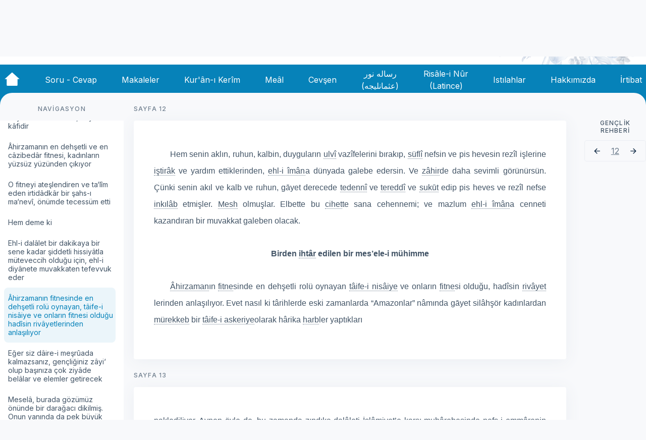

--- FILE ---
content_type: text/html; charset=utf-8
request_url: https://oku.risale.online/genclik-rehberi/ahirzamanin-fitnesinde-en-dehsetli-rolu-oynayan-taife-i-nisaiye-ve-onlarin-fitnesi-oldugu-hadisin-rivayetlerinden-anlasiliyor
body_size: 62137
content:
<!doctype html>
<html data-n-head-ssr lang="tr" data-n-head="%7B%22lang%22:%7B%22ssr%22:%22tr%22%7D%7D">
  <head >
    <meta data-n-head="ssr" charset="utf-8"><meta data-n-head="ssr" name="viewport" content="width=device-width, initial-scale=1"><meta data-n-head="ssr" data-hid="description" name="description" content=""><title>Risale Online</title><link data-n-head="ssr" rel="icon" type="image/x-icon" href="/favicon.ico"><link data-n-head="ssr" rel="stylesheet" href="https://fonts.googleapis.com/css2?family=Inter:wght@400;500;700&amp;display=swap"><link rel="preload" href="/_nuxt/a53cbcb.js" as="script"><link rel="preload" href="/_nuxt/7e5b0e3.js" as="script"><link rel="preload" href="/_nuxt/0666067.js" as="script"><link rel="preload" href="/_nuxt/da66bb0.js" as="script"><link rel="preload" href="/_nuxt/4446aae.js" as="script"><link rel="preload" href="/_nuxt/8854571.js" as="script"><link rel="preload" href="/_nuxt/9d1476c.js" as="script"><link rel="preload" href="/_nuxt/8360996.js" as="script"><style data-vue-ssr-id="d706d280:0 12c28ea4:0 7115b10a:0 3f95da2e:0 245ec8ff:0 03a162e6:0 ac92a232:0 69685d62:0 41c53885:0 b65ba434:0 64bcc866:0 3d921930:0 5c23e594:0 2a231be8:0 2da202ce:0 586750da:0 1292c6f1:0 9d4147c6:0 6eb5e640:0 71c5ce56:0 ab393d54:0 40750362:0 b78961ee:0">/*! tailwindcss v3.3.2 | MIT License | https://tailwindcss.com*/*,:after,:before{border:0 solid;box-sizing:border-box}:after,:before{--tw-content:""}html{-webkit-text-size-adjust:100%;font-feature-settings:normal;font-family:Inter,Arial,sans-serif;font-variation-settings:normal;line-height:1.5;-moz-tab-size:4;-o-tab-size:4;tab-size:4}body{line-height:inherit;margin:0}hr{border-top-width:1px;color:inherit;height:0}abbr:where([title]){text-decoration:underline;-webkit-text-decoration:underline dotted;text-decoration:underline dotted}h1,h2,h3,h4,h5,h6{font-size:inherit;font-weight:inherit}a{color:inherit;text-decoration:inherit}b,strong{font-weight:bolder}code,kbd,pre,samp{font-family:ui-monospace,SFMono-Regular,Menlo,Monaco,Consolas,"Liberation Mono","Courier New",monospace;font-size:1em}small{font-size:80%}sub,sup{font-size:75%;line-height:0;position:relative;vertical-align:baseline}sub{bottom:-.25em}sup{top:-.5em}table{border-collapse:collapse;border-color:inherit;text-indent:0}button,input,optgroup,select,textarea{color:inherit;font-family:inherit;font-size:100%;font-weight:inherit;line-height:inherit;margin:0;padding:0}button,select{text-transform:none}[type=button],[type=reset],[type=submit],button{-webkit-appearance:button;background-color:transparent;background-image:none}:-moz-focusring{outline:auto}:-moz-ui-invalid{box-shadow:none}progress{vertical-align:baseline}::-webkit-inner-spin-button,::-webkit-outer-spin-button{height:auto}[type=search]{-webkit-appearance:textfield;outline-offset:-2px}::-webkit-search-decoration{-webkit-appearance:none}::-webkit-file-upload-button{-webkit-appearance:button;font:inherit}summary{display:list-item}blockquote,dd,dl,figure,h1,h2,h3,h4,h5,h6,hr,p,pre{margin:0}fieldset{margin:0}fieldset,legend{padding:0}menu,ol,ul{list-style:none;margin:0;padding:0}textarea{resize:vertical}input::-moz-placeholder,textarea::-moz-placeholder{color:#9ca3af;opacity:1}input::placeholder,textarea::placeholder{color:#9ca3af;opacity:1}[role=button],button{cursor:pointer}:disabled{cursor:default}audio,canvas,embed,iframe,img,object,svg,video{display:block;vertical-align:middle}img,video{height:auto;max-width:100%}[hidden]{display:none}*,:after,:before{--tw-border-spacing-x:0;--tw-border-spacing-y:0;--tw-translate-x:0;--tw-translate-y:0;--tw-rotate:0;--tw-skew-x:0;--tw-skew-y:0;--tw-scale-x:1;--tw-scale-y:1;--tw-pan-x: ;--tw-pan-y: ;--tw-pinch-zoom: ;--tw-scroll-snap-strictness:proximity;--tw-gradient-from-position: ;--tw-gradient-via-position: ;--tw-gradient-to-position: ;--tw-ordinal: ;--tw-slashed-zero: ;--tw-numeric-figure: ;--tw-numeric-spacing: ;--tw-numeric-fraction: ;--tw-ring-inset: ;--tw-ring-offset-width:0px;--tw-ring-offset-color:#fff;--tw-ring-color:rgba(59,130,246,.5);--tw-ring-offset-shadow:0 0 transparent;--tw-ring-shadow:0 0 transparent;--tw-shadow:0 0 transparent;--tw-shadow-colored:0 0 transparent;--tw-blur: ;--tw-brightness: ;--tw-contrast: ;--tw-grayscale: ;--tw-hue-rotate: ;--tw-invert: ;--tw-saturate: ;--tw-sepia: ;--tw-drop-shadow: ;--tw-backdrop-blur: ;--tw-backdrop-brightness: ;--tw-backdrop-contrast: ;--tw-backdrop-grayscale: ;--tw-backdrop-hue-rotate: ;--tw-backdrop-invert: ;--tw-backdrop-opacity: ;--tw-backdrop-saturate: ;--tw-backdrop-sepia: }::backdrop{--tw-border-spacing-x:0;--tw-border-spacing-y:0;--tw-translate-x:0;--tw-translate-y:0;--tw-rotate:0;--tw-skew-x:0;--tw-skew-y:0;--tw-scale-x:1;--tw-scale-y:1;--tw-pan-x: ;--tw-pan-y: ;--tw-pinch-zoom: ;--tw-scroll-snap-strictness:proximity;--tw-gradient-from-position: ;--tw-gradient-via-position: ;--tw-gradient-to-position: ;--tw-ordinal: ;--tw-slashed-zero: ;--tw-numeric-figure: ;--tw-numeric-spacing: ;--tw-numeric-fraction: ;--tw-ring-inset: ;--tw-ring-offset-width:0px;--tw-ring-offset-color:#fff;--tw-ring-color:rgba(59,130,246,.5);--tw-ring-offset-shadow:0 0 transparent;--tw-ring-shadow:0 0 transparent;--tw-shadow:0 0 transparent;--tw-shadow-colored:0 0 transparent;--tw-blur: ;--tw-brightness: ;--tw-contrast: ;--tw-grayscale: ;--tw-hue-rotate: ;--tw-invert: ;--tw-saturate: ;--tw-sepia: ;--tw-drop-shadow: ;--tw-backdrop-blur: ;--tw-backdrop-brightness: ;--tw-backdrop-contrast: ;--tw-backdrop-grayscale: ;--tw-backdrop-hue-rotate: ;--tw-backdrop-invert: ;--tw-backdrop-opacity: ;--tw-backdrop-saturate: ;--tw-backdrop-sepia: }.container{width:100%}@media (min-width:640px){.container{max-width:640px}}@media (min-width:768px){.container{max-width:768px}}@media (min-width:1024px){.container{max-width:1024px}}@media (min-width:1280px){.container{max-width:1280px}}@media (min-width:1536px){.container{max-width:1536px}}.visible{visibility:visible}.fixed{position:fixed}.absolute{position:absolute}.relative{position:relative}.sticky{position:sticky}.inset-y-4{bottom:1rem;top:1rem}.bottom-0{bottom:0}.left-0{left:0}.right-0{right:0}.right-1{right:.25rem}.right-2{right:.5rem}.top-0{top:0}.top-1{top:.25rem}.top-14{top:3.5rem}.top-20{top:5rem}.top-24{top:6rem}.z-0{z-index:0}.z-10{z-index:10}.z-40{z-index:40}.z-50{z-index:50}.mx-1{margin-left:.25rem;margin-right:.25rem}.mx-2{margin-left:.5rem;margin-right:.5rem}.mx-auto{margin-left:auto;margin-right:auto}.my-2{margin-bottom:.5rem;margin-top:.5rem}.my-3{margin-bottom:.75rem;margin-top:.75rem}.-mt-24{margin-top:-6rem}.mb-14{margin-bottom:3.5rem}.mb-16{margin-bottom:4rem}.mb-3{margin-bottom:.75rem}.mb-4{margin-bottom:1rem}.mb-5{margin-bottom:1.25rem}.mb-6{margin-bottom:1.5rem}.mb-7{margin-bottom:1.75rem}.ml-0{margin-left:0}.ml-0\.5{margin-left:.125rem}.ml-2{margin-left:.5rem}.ml-4{margin-left:1rem}.ml-5{margin-left:1.25rem}.ml-auto{margin-left:auto}.mr-0{margin-right:0}.mr-2{margin-right:.5rem}.mr-3{margin-right:.75rem}.mr-4{margin-right:1rem}.mr-5{margin-right:1.25rem}.mr-6{margin-right:1.5rem}.mr-auto{margin-right:auto}.mt-16{margin-top:4rem}.mt-2{margin-top:.5rem}.mt-4{margin-top:1rem}.mt-6{margin-top:1.5rem}.mt-7{margin-top:1.75rem}.mt-8{margin-top:2rem}.block{display:block}.flex{display:flex}.hidden{display:none}.h-10{height:2.5rem}.h-12{height:3rem}.h-16{height:4rem}.h-20{height:5rem}.h-24{height:6rem}.h-32{height:8rem}.h-36{height:9rem}.h-5{height:1.25rem}.h-6{height:1.5rem}.h-8{height:2rem}.h-auto{height:auto}.h-full{height:100%}.h-screen{height:100vh}.max-h-full{max-height:100%}.max-h-screen{max-height:100vh}.min-h-screen{min-height:100vh}.w-12{width:3rem}.w-20{width:5rem}.w-3\/12{width:25%}.w-32{width:8rem}.w-44{width:11rem}.w-5{width:1.25rem}.w-6{width:1.5rem}.w-64{width:16rem}.w-7{width:1.75rem}.w-8{width:2rem}.w-9\/12{width:75%}.w-auto{width:auto}.w-full{width:100%}.w-max{width:-moz-max-content;width:max-content}.min-w-full{min-width:100%}.min-w-min{min-width:-moz-min-content;min-width:min-content}.max-w-2xl{max-width:42rem}.max-w-3xl{max-width:48rem}.max-w-4xl{max-width:56rem}.max-w-7xl{max-width:80rem}.max-w-full{max-width:100%}.max-w-lg{max-width:32rem}.rotate-0{--tw-rotate:0;transform:translate(var(--tw-translate-x),var(--tw-translate-y)) rotate(0) skewX(var(--tw-skew-x)) skewY(var(--tw-skew-y)) scaleX(var(--tw-scale-x)) scaleY(var(--tw-scale-y));transform:translate(var(--tw-translate-x),var(--tw-translate-y)) rotate(var(--tw-rotate)) skewX(var(--tw-skew-x)) skewY(var(--tw-skew-y)) scaleX(var(--tw-scale-x)) scaleY(var(--tw-scale-y))}.rotate-180{--tw-rotate:180deg;transform:translate(var(--tw-translate-x),var(--tw-translate-y)) rotate(180deg) skewX(var(--tw-skew-x)) skewY(var(--tw-skew-y)) scaleX(var(--tw-scale-x)) scaleY(var(--tw-scale-y))}.rotate-180,.transform{transform:translate(var(--tw-translate-x),var(--tw-translate-y)) rotate(var(--tw-rotate)) skewX(var(--tw-skew-x)) skewY(var(--tw-skew-y)) scaleX(var(--tw-scale-x)) scaleY(var(--tw-scale-y))}.cursor-pointer{cursor:pointer}.flex-row{flex-direction:row}.flex-row-reverse{flex-direction:row-reverse}.flex-col{flex-direction:column}.content-center{align-content:center}.items-start{align-items:flex-start}.items-end{align-items:flex-end}.items-center{align-items:center}.justify-start{justify-content:flex-start}.justify-center{justify-content:center}.justify-between{justify-content:space-between}.justify-around{justify-content:space-around}.overflow-auto{overflow:auto}.overflow-y-auto{overflow-y:auto}.rounded{border-radius:.25rem}.rounded-2xl{border-radius:1rem}.rounded-3xl{border-radius:1.5rem}.rounded-full{border-radius:9999px}.rounded-lg{border-radius:.5rem}.rounded-xl{border-radius:.75rem}.rounded-tl-3xl{border-top-left-radius:1.5rem}.rounded-tr-3xl{border-top-right-radius:1.5rem}.border{border-width:1px}.border-b{border-bottom-width:1px}.border-t{border-top-width:1px}.border-none{border-style:none}.border-gray{--tw-border-opacity:1;border-color:#ebeef3;border-color:rgba(235,238,243,var(--tw-border-opacity))}.border-gray-header{--tw-border-opacity:1;border-color:#c4c4c4;border-color:rgba(196,196,196,var(--tw-border-opacity))}.border-gray-soft{--tw-border-opacity:1;border-color:#f8f9fb;border-color:rgba(248,249,251,var(--tw-border-opacity))}.border-hayrat{--tw-border-opacity:1;border-color:#2d2b74;border-color:rgba(45,43,116,var(--tw-border-opacity))}.border-red{--tw-border-opacity:1;border-color:#dc5a4d;border-color:rgba(220,90,77,var(--tw-border-opacity))}.border-risale{--tw-border-opacity:1;border-color:#0682b9;border-color:rgba(6,130,185,var(--tw-border-opacity))}.border-opacity-0{--tw-border-opacity:0}.bg-gray-header{--tw-bg-opacity:1;background-color:#c4c4c4;background-color:rgba(196,196,196,var(--tw-bg-opacity))}.bg-gray-soft{--tw-bg-opacity:1;background-color:#f8f9fb;background-color:rgba(248,249,251,var(--tw-bg-opacity))}.bg-mark{--tw-bg-opacity:1;background-color:#fcd34d;background-color:rgba(252,211,77,var(--tw-bg-opacity))}.bg-risale{--tw-bg-opacity:1;background-color:#0682b9;background-color:rgba(6,130,185,var(--tw-bg-opacity))}.bg-transparent{background-color:transparent}.bg-white{--tw-bg-opacity:1;background-color:#fff;background-color:rgba(255,255,255,var(--tw-bg-opacity))}.bg-opacity-30{--tw-bg-opacity:0.3}.p-0{padding:0}.p-0\.5{padding:.125rem}.p-1{padding:.25rem}.p-10{padding:2.5rem}.p-2{padding:.5rem}.p-3{padding:.75rem}.p-5{padding:1.25rem}.px-0{padding-left:0;padding-right:0}.px-1{padding-left:.25rem;padding-right:.25rem}.px-2{padding-left:.5rem;padding-right:.5rem}.px-3{padding-left:.75rem;padding-right:.75rem}.px-4{padding-left:1rem;padding-right:1rem}.px-6{padding-left:1.5rem;padding-right:1.5rem}.py-1{padding-bottom:.25rem;padding-top:.25rem}.py-2{padding-bottom:.5rem;padding-top:.5rem}.py-3{padding-bottom:.75rem;padding-top:.75rem}.py-3\.5{padding-bottom:.875rem;padding-top:.875rem}.py-6{padding-bottom:1.5rem;padding-top:1.5rem}.pb-10{padding-bottom:2.5rem}.pb-3{padding-bottom:.75rem}.pb-32{padding-bottom:8rem}.pb-4{padding-bottom:1rem}.pb-48{padding-bottom:12rem}.pl-2{padding-left:.5rem}.pl-4{padding-left:1rem}.pl-6{padding-left:1.5rem}.pr-10{padding-right:2.5rem}.pr-4{padding-right:1rem}.pt-0{padding-top:0}.pt-20{padding-top:5rem}.pt-3{padding-top:.75rem}.pt-3\.5{padding-top:.875rem}.pt-5{padding-top:1.25rem}.text-left{text-align:left}.text-center{text-align:center}.text-justify{text-align:justify}.text-sm{font-size:.875rem;line-height:1.25rem}.text-xl{font-size:1.25rem;line-height:1.75rem}.text-dark{--tw-text-opacity:1;color:#0a2540;color:rgba(10,37,64,var(--tw-text-opacity))}.text-grayHeader{--tw-text-opacity:1;color:#c4c4c4;color:rgba(196,196,196,var(--tw-text-opacity))}.text-hayrat{--tw-text-opacity:1;color:#2d2b74;color:rgba(45,43,116,var(--tw-text-opacity))}.text-red{--tw-text-opacity:1;color:#dc5a4d;color:rgba(220,90,77,var(--tw-text-opacity))}.text-risale{--tw-text-opacity:1;color:#0682b9;color:rgba(6,130,185,var(--tw-text-opacity))}.text-soft{--tw-text-opacity:1;color:#6c7c8c;color:rgba(108,124,140,var(--tw-text-opacity))}.text-softdark{--tw-text-opacity:1;color:#425466;color:rgba(66,84,102,var(--tw-text-opacity))}.text-white{--tw-text-opacity:1;color:#fff;color:rgba(255,255,255,var(--tw-text-opacity))}.underline{text-decoration-line:underline}.opacity-30{opacity:.3}.shadow{--tw-shadow:0px 4px 32px #ebeef3;--tw-shadow-colored:0px 4px 32px var(--tw-shadow-color);box-shadow:0 0 transparent,0 0 transparent,0 4px 32px #ebeef3;box-shadow:var(--tw-ring-offset-shadow,0 0 transparent),var(--tw-ring-shadow,0 0 transparent),var(--tw-shadow)}.outline-none{outline:2px solid transparent;outline-offset:2px}.blur{--tw-blur:blur(8px);filter:blur(8px) var(--tw-brightness) var(--tw-contrast) var(--tw-grayscale) var(--tw-hue-rotate) var(--tw-invert) var(--tw-saturate) var(--tw-sepia) var(--tw-drop-shadow);filter:var(--tw-blur) var(--tw-brightness) var(--tw-contrast) var(--tw-grayscale) var(--tw-hue-rotate) var(--tw-invert) var(--tw-saturate) var(--tw-sepia) var(--tw-drop-shadow)}.transition{transition-duration:.15s;transition-property:color,background-color,border-color,text-decoration-color,fill,stroke,opacity,box-shadow,transform,filter,-webkit-backdrop-filter;transition-property:color,background-color,border-color,text-decoration-color,fill,stroke,opacity,box-shadow,transform,filter,backdrop-filter;transition-property:color,background-color,border-color,text-decoration-color,fill,stroke,opacity,box-shadow,transform,filter,backdrop-filter,-webkit-backdrop-filter;transition-timing-function:cubic-bezier(.4,0,.2,1)}.duration-500{transition-duration:.5s}.duration-700{transition-duration:.7s}.hover\:scale-105:hover{--tw-scale-x:1.05;--tw-scale-y:1.05;transform:translate(var(--tw-translate-x),var(--tw-translate-y)) rotate(var(--tw-rotate)) skewX(var(--tw-skew-x)) skewY(var(--tw-skew-y)) scaleX(1.05) scaleY(1.05);transform:translate(var(--tw-translate-x),var(--tw-translate-y)) rotate(var(--tw-rotate)) skewX(var(--tw-skew-x)) skewY(var(--tw-skew-y)) scaleX(var(--tw-scale-x)) scaleY(var(--tw-scale-y))}.hover\:scale-125:hover{--tw-scale-x:1.25;--tw-scale-y:1.25;transform:translate(var(--tw-translate-x),var(--tw-translate-y)) rotate(var(--tw-rotate)) skewX(var(--tw-skew-x)) skewY(var(--tw-skew-y)) scaleX(1.25) scaleY(1.25);transform:translate(var(--tw-translate-x),var(--tw-translate-y)) rotate(var(--tw-rotate)) skewX(var(--tw-skew-x)) skewY(var(--tw-skew-y)) scaleX(var(--tw-scale-x)) scaleY(var(--tw-scale-y))}.hover\:border-transparent:hover{border-color:transparent}.hover\:border-opacity-100:hover{--tw-border-opacity:1}.hover\:bg-hayrat:hover{--tw-bg-opacity:1;background-color:#2d2b74;background-color:rgba(45,43,116,var(--tw-bg-opacity))}.hover\:bg-transparent:hover{background-color:transparent}.hover\:text-softdark:hover{--tw-text-opacity:1;color:#425466;color:rgba(66,84,102,var(--tw-text-opacity))}.hover\:text-white:hover{--tw-text-opacity:1;color:#fff;color:rgba(255,255,255,var(--tw-text-opacity))}.focus\:outline-none:focus{outline:2px solid transparent;outline-offset:2px}@media (min-width:1024px){.lg\:sticky{position:sticky}.lg\:-top-32{top:-8rem}.lg\:z-50{z-index:50}.lg\:mx-3{margin-left:.75rem;margin-right:.75rem}.lg\:mb-0{margin-bottom:0}.lg\:ml-0{margin-left:0}.lg\:ml-6{margin-left:1.5rem}.lg\:flex{display:flex}.lg\:hidden{display:none}.lg\:h-12{height:3rem}.lg\:h-52{height:13rem}.lg\:h-auto{height:auto}.lg\:h-full{height:100%}.lg\:w-1\/2{width:50%}.lg\:w-12{width:3rem}.lg\:w-6{width:1.5rem}.lg\:w-9\/12{width:75%}.lg\:w-auto{width:auto}.lg\:max-w-7xl{max-width:80rem}.lg\:max-w-lg{max-width:32rem}.lg\:rotate-0{--tw-rotate:0;transform:translate(var(--tw-translate-x),var(--tw-translate-y)) rotate(0) skewX(var(--tw-skew-x)) skewY(var(--tw-skew-y)) scaleX(var(--tw-scale-x)) scaleY(var(--tw-scale-y));transform:translate(var(--tw-translate-x),var(--tw-translate-y)) rotate(var(--tw-rotate)) skewX(var(--tw-skew-x)) skewY(var(--tw-skew-y)) scaleX(var(--tw-scale-x)) scaleY(var(--tw-scale-y))}.lg\:flex-row{flex-direction:row}.lg\:items-start{align-items:flex-start}.lg\:justify-start{justify-content:flex-start}.lg\:border{border-width:1px}.lg\:p-8{padding:2rem}.lg\:px-0{padding-left:0;padding-right:0}.lg\:px-3{padding-left:.75rem;padding-right:.75rem}.lg\:py-2{padding-bottom:.5rem;padding-top:.5rem}.lg\:text-base{font-size:1rem;line-height:1.5rem}.lg\:hover\:bg-dark-ultrasoft:hover{--tw-bg-opacity:1;background-color:#6c7c8c;background-color:rgba(108,124,140,var(--tw-bg-opacity))}.lg\:hover\:bg-gray:hover{--tw-bg-opacity:1;background-color:#ebeef3;background-color:rgba(235,238,243,var(--tw-bg-opacity))}.lg\:hover\:text-white:hover{--tw-text-opacity:1;color:#fff;color:rgba(255,255,255,var(--tw-text-opacity))}}@media (min-width:1536px){.\32xl\:max-w-5xl{max-width:64rem}}
.display-xl{font-size:48px;line-height:57px}.display-large,.display-xl{font-style:normal;font-weight:700}.display-large{font-size:40px;line-height:48px}.display-medium{font-size:32px;font-style:normal;font-weight:500;line-height:38px}.baslikparagraf,.display-small{font-size:24px;font-style:normal;font-weight:500;line-height:28px}.baslikparagraf{margin-top:16px}.heading-large,.vurguluparagraf{font-size:22px;font-style:normal;font-weight:500;line-height:24px}.heading-medium{font-size:18px;font-style:normal;font-weight:500;line-height:22px}.heading-small{font-size:16px;font-style:normal;font-weight:600;line-height:20px}.Heading-extra-small{font-size:14px;font-style:normal;font-weight:600;line-height:16px}.body{font-size:16px;line-height:24px}.body,.body-small{font-style:normal;font-weight:400}.body-small{font-size:14px;line-height:18px}.caption{font-size:12px;font-weight:500;letter-spacing:.1em;line-height:15px}.caption,.caption-small{font-style:normal;text-transform:uppercase}.caption-small{font-size:10px;font-weight:600;letter-spacing:.04em;line-height:12px}.nav-title{font-weight:500}.nav-title,.tiny{font-size:14px;font-style:normal;line-height:17px}.tiny{font-weight:400}.bold{font-weight:700}.bos-paragraf{margin-bottom:.75rem}.iki-yana,.ortali,.sag,.sol,.yeni-iki-yana,.yeni-ortali,.yeni-sag,.yeni-sol{--tw-text-opacity:1;color:#425466;color:rgba(66,84,102,var(--tw-text-opacity));font-size:16px;line-height:2;margin-bottom:10px;margin-top:10px;width:100%}.iki-yana,.yeni-iki-yana{text-align:justify}.ortali,.yeni-ortali{text-align:center}.sol,.yeni-sol{text-align:left}.sag,.yeni-sag{text-align:right}.yeni-iki-yana,.yeni-ortali,.yeni-sag,.yeni-sol{text-indent:32px}.hasiye-cizgi{--tw-border-opacity:1;border-color:#6c7c8c;border-color:rgba(108,124,140,var(--tw-border-opacity));border-top-width:1px;padding-bottom:.25rem;padding-top:.25rem;width:100%}.HanzalaArabiKirmizi,.HanzalaHattiKuranKirmizi{--tw-text-opacity:1;color:#dc5a4d;color:rgba(220,90,77,var(--tw-text-opacity));direction:rtl;font-family:"Hanzala",serif;font-size:24px}.Arabi,.ArabiKalin,.ArabiKirmiziKalin,.HattiKuran,.HattiKuranKalin,.HattiKuranKirmiziKalin{direction:rtl;font-family:"KuranKerimFontHamdullah",serif;font-size:22px}.ArabiKalin,.ArabiKirmiziKalin,.HattiKuranKalin,.HattiKuranKirmiziKalin{font-weight:700}.ArabiKirmiziKalin,.HattiKuranKirmiziKalin{--tw-text-opacity:1;color:#dc5a4d;color:rgba(220,90,77,var(--tw-text-opacity))}.ArabiKirmizi,.ArabiKirmiziUstSimge,.HattiKuranKirmizi,.HattiKuranKirmiziUstSimge{--tw-text-opacity:1;color:#dc5a4d;color:rgba(220,90,77,var(--tw-text-opacity));direction:rtl;font-family:"KuranKerimFontHamdullah",serif;font-size:22px}.ArabiKirmiziUstSimge,.HattiKuranKirmiziUstSimge{vertical-align:super}.ArabiUstSimge,.HattiKuranUstSimge{direction:rtl;font-family:"KuranKerimFontHamdullah",serif;font-size:22px;vertical-align:super}.Latince,.LatinceKalin{font-family:sans-serif;font-size:16px}.LatinceKalin{font-weight:700}.LatinceKalinUstSimge{font-family:sans-serif;font-size:12px;font-weight:700;vertical-align:super}.LatinceKirmizi{--tw-text-opacity:1;color:#dc5a4d;color:rgba(220,90,77,var(--tw-text-opacity))}.LatinceKirmizi,.LatinceUstSimge{font-family:sans-serif;font-size:16px}.LatinceUstSimge{vertical-align:super}.Wingdings{font-family:"wingdingsfont",serif;font-size:16px;font-weight:700}.rtl{direction:rtl}.lugat{--tw-border-opacity:1;border-bottom:1px;border-color:#6c7c8c;border-color:rgba(108,124,140,var(--tw-border-opacity));border-style:dotted;cursor:pointer;position:relative;text-align:justify;text-indent:0}.lugat:hover{--tw-border-opacity:1;border-color:#0a2540;border-color:rgba(10,37,64,var(--tw-border-opacity));border-style:solid}.lugat:after,.lugat:before{left:50%;opacity:0;position:absolute;z-index:-100}.lugat:focus:after,.lugat:focus:before,.lugat:hover:after,.lugat:hover:before{opacity:1;transform:scale(1) translateY(0);z-index:100}

/*  !*border-color: #3E474F transparent transparent transparent;*!*/.lugat:after,.lugat:focus:before,.lugat:hover:before{transition:all .65s cubic-bezier(.84,-.18,.31,1.26) .2s}.lugat:after{background:#3e474f;border-radius:.25em;bottom:125%;color:#edeff0;content:attr(data-tooltip);font-size:14px;margin-left:-8.75em;padding:4px;text-align:center;transform:scale(.6) translateY(50%);width:20em}.lugat:focus:after,.lugat:hover:after{transition:all .65s cubic-bezier(.84,-.18,.31,1.26)}@media (max-width:760px){.lugat:after{font-size:.75em;margin-left:-5em;padding:4px 3px;width:9em}}
.nuxt-progress{background-color:#2d2b74;height:5px;left:0;opacity:1;position:fixed;right:0;top:0;transition:width .1s,opacity .4s;width:0;z-index:999999}.nuxt-progress.nuxt-progress-notransition{transition:none}.nuxt-progress-failed{background-color:red}
html{scroll-behavior:smooth}body{--tw-bg-opacity:1;background-color:#f8f9fb;background-color:rgba(248,249,251,var(--tw-bg-opacity))}@font-face{font-display:swap;font-family:"hanzala";font-style:normal;font-weight:400;src:url(/_nuxt/fonts/Hanzala.e6af86f.woff2) format("woff2"),url(/_nuxt/fonts/Hanzala.3e02cf9.woff) format("woff")}@font-face{font-display:swap;font-family:"KuranKerimFontHamdullah";font-style:normal;font-weight:400;src:url(/_nuxt/fonts/KuranKerimFontHamdullah.c5109a1.ttf) format("truetype")}@font-face{font-display:swap;font-family:"wingdingsfont";font-style:normal;font-weight:400;src:url(/_nuxt/fonts/wingding.e991cc8.ttf) format("truetype")}.paragraflar{align-items:center;display:flex;flex-direction:column;justify-content:center;width:45%}.paragraf{--tw-text-opacity:1;color:#425466;color:rgba(66,84,102,var(--tw-text-opacity));font-size:16px;line-height:2;margin-bottom:10px;margin-top:10px;text-align:justify}.hattikuran,.hattikuranbaslikolarak{--tw-text-opacity:1;color:#dc5a4d;color:rgba(220,90,77,var(--tw-text-opacity));direction:rtl;font-family:"Hanzala",serif;font-size:1.5rem;letter-spacing:1px;margin:0 3px;text-align:left}.hattikuranbaslikolarak{display:flex;justify-content:center;text-align:center}mark{--tw-bg-opacity:1;background-color:#fcd34d;background-color:rgba(252,211,77,var(--tw-bg-opacity));border-radius:.25rem;font-size:18px;margin-left:.25rem;margin-right:.25rem;padding:.25rem .75rem}.myTooltip{border-bottom:1px dotted #000;cursor:pointer;display:inline-block;position:relative}.myTooltip .myTooltiptext{background-color:#555;border-radius:6px;bottom:125%;color:#fff;left:50%;padding:5px 10px;position:absolute;text-align:center;transition:opacity .3s;visibility:hidden;width:auto;z-index:1}.myTooltip .myTooltiptext:after{border:5px solid transparent;border-top-color:#555;content:"";left:50%;margin-left:-5px;position:absolute;top:100%}.myTooltip:hover .myTooltiptext{opacity:1;visibility:visible}
.desktop[data-v-7a49b7e0]{display:none}@media (min-width:1024px){.desktop[data-v-7a49b7e0]{display:flex}}.mobil[data-v-7a49b7e0]{display:flex}@media (min-width:1024px){.mobil[data-v-7a49b7e0]{display:none}}.bigcontent[data-v-7a49b7e0]{margin-right:0;max-width:56rem}.tabbar-btn[data-v-7a49b7e0]{--tw-rotate:180deg;--tw-text-opacity:1;color:#425466;color:rgba(66,84,102,var(--tw-text-opacity));display:block;outline:2px solid transparent;outline-offset:2px;padding:.5rem;position:fixed;right:.5rem;top:3.5rem;transform:translate(var(--tw-translate-x),var(--tw-translate-y)) rotate(180deg) skewX(var(--tw-skew-x)) skewY(var(--tw-skew-y)) scaleX(var(--tw-scale-x)) scaleY(var(--tw-scale-y));transform:translate(var(--tw-translate-x),var(--tw-translate-y)) rotate(var(--tw-rotate)) skewX(var(--tw-skew-x)) skewY(var(--tw-skew-y)) scaleX(var(--tw-scale-x)) scaleY(var(--tw-scale-y));z-index:50}@media (min-width:1024px){.tabbar-btn[data-v-7a49b7e0]{display:none}}.hidden--tabbar-btn[data-v-7a49b7e0]{--tw-rotate:0;--tw-border-opacity:1;--tw-bg-opacity:0.3;background-color:hsla(0,0%,77%,.3);background-color:rgba(196,196,196,var(--tw-bg-opacity));border-color:#c4c4c4;border-color:rgba(196,196,196,var(--tw-border-opacity));border-radius:9999px;border-width:1px;top:0;transform:translate(var(--tw-translate-x),var(--tw-translate-y)) rotate(0) skewX(var(--tw-skew-x)) skewY(var(--tw-skew-y)) scaleX(var(--tw-scale-x)) scaleY(var(--tw-scale-y));transform:translate(var(--tw-translate-x),var(--tw-translate-y)) rotate(var(--tw-rotate)) skewX(var(--tw-skew-x)) skewY(var(--tw-skew-y)) scaleX(var(--tw-scale-x)) scaleY(var(--tw-scale-y))}.hidden--tabbar-btn~.content-mobil[data-v-7a49b7e0]{padding-top:.75rem}.content-mobil[data-v-7a49b7e0]{padding-top:5rem}.tabBarNotShow[data-v-7a49b7e0]{padding-top:0}
.header[data-v-d324d142]{--tw-bg-opacity:1;background-color:#fff;background-color:rgba(255,255,255,var(--tw-bg-opacity));display:flex;flex-direction:column;height:9rem;justify-content:center;margin-bottom:1.25rem;min-width:100%}@media (min-width:1024px){.header[data-v-d324d142]{height:13rem;justify-content:flex-start;margin-bottom:0;position:sticky;top:-8rem;z-index:50}}.header-top[data-v-d324d142]{height:8rem}.header-container[data-v-d324d142],.header-top[data-v-d324d142]{align-items:center;display:flex;width:100%}.header-container[data-v-d324d142]{flex-direction:row;height:100%;justify-content:space-between;margin-left:auto;margin-right:auto;max-width:80rem;position:relative;z-index:50}@media (min-width:1024px){.header-container[data-v-d324d142]{height:auto;justify-content:flex-start}}.header-motif[data-v-d324d142]{max-height:100%;opacity:.3;position:absolute;right:0;width:auto;z-index:0}.desktop[data-v-d324d142]{display:none}@media (min-width:1024px){.desktop[data-v-d324d142]{display:flex}}.mobil[data-v-d324d142]{display:flex}@media (min-width:1024px){.mobil[data-v-d324d142]{display:none}}
.header-logo[data-v-4ab0ac02]{align-items:flex-end;display:flex;justify-content:center;margin-top:.5rem;min-width:7rem!important;position:relative;top:-1px;width:11rem}.header-logo-logo[data-v-4ab0ac02]{margin-bottom:1rem}.header-logo-logo>.logo[data-v-4ab0ac02]{height:100%;width:100%}.header-logo-sag[data-v-4ab0ac02],.header-logo-sol[data-v-4ab0ac02]{--tw-text-opacity:1;color:#c4c4c4;color:rgba(196,196,196,var(--tw-text-opacity));position:absolute;top:0}.header-logo-sag[data-v-4ab0ac02]{right:-50px}.header-logo-sol[data-v-4ab0ac02]{left:-50px}
.header-content-top-search[data-v-477e463d]{height:3rem;position:relative;width:100%;z-index:50}@media (min-width:1024px){.header-content-top-search[data-v-477e463d]{margin-left:1.5rem;max-width:32rem;width:50%}}.header-content-top-search>input[data-v-477e463d]{--tw-border-opacity:1;--tw-bg-opacity:1;--tw-text-opacity:1;background-color:#f8f9fb;background-color:rgba(248,249,251,var(--tw-bg-opacity));border-color:#0682b9;border-color:rgba(6,130,185,var(--tw-border-opacity));border-radius:1.5rem;border-width:1px;color:#425466;color:rgba(66,84,102,var(--tw-text-opacity));height:100%;outline:2px solid transparent;outline-offset:2px;padding-left:1.5rem;width:100%}
.header-bottom[data-v-7d922cf8]{--tw-bg-opacity:1;background-color:#0682b9;background-color:rgba(6,130,185,var(--tw-bg-opacity));display:none;height:5rem;width:100%;z-index:10}@media (min-width:1024px){.header-bottom[data-v-7d922cf8]{display:flex}}.header-bottom-container[data-v-7d922cf8]{align-items:flex-start;display:flex;height:100%;justify-content:space-between;max-width:100%;padding-top:.875rem}@media (min-width:1024px){.header-bottom-container[data-v-7d922cf8]{max-width:80rem}}.header-navbar[data-v-7d922cf8]{align-items:flex-start;display:flex;justify-content:space-between;width:100%}.header-navbar>a[data-v-7d922cf8]{align-items:center;display:flex;justify-content:center;padding-left:.5rem;padding-right:.5rem;text-align:center}.header-navbar>a[data-v-7d922cf8],.icon-home[data-v-7d922cf8]{--tw-text-opacity:1;color:#fff;color:rgba(255,255,255,var(--tw-text-opacity));height:2rem}.icon-home[data-v-7d922cf8]{width:auto}.header-bar[data-v-7d922cf8]{--tw-bg-opacity:1;background-color:#f8f9fb;background-color:rgba(248,249,251,var(--tw-bg-opacity));border-top-left-radius:1.5rem;border-top-right-radius:1.5rem;bottom:0;height:1.5rem;left:0;min-width:100%;position:absolute;z-index:10}
.container[data-v-95ef15e2]{align-items:center;display:flex;flex-direction:column;justify-content:center;justify-content:space-between;margin-left:auto;margin-right:auto;max-width:80rem;padding-left:1.5rem;padding-right:1.5rem;text-align:center;width:100%}@media (min-width:1024px){.container[data-v-95ef15e2]{align-items:flex-start;flex-direction:row;padding-left:0;padding-right:0}}.desktop[data-v-95ef15e2]{display:none}@media (min-width:1024px){.desktop[data-v-95ef15e2]{display:flex}}.mobil[data-v-95ef15e2]{display:flex}@media (min-width:1024px){.mobil[data-v-95ef15e2]{display:none}}
.tabbar[data-v-5180dd22]{--tw-border-opacity:1;--tw-bg-opacity:1;background-color:#fff;background-color:rgba(255,255,255,var(--tw-bg-opacity));border-bottom-width:1px;border-color:#ebeef3;border-color:rgba(235,238,243,var(--tw-border-opacity));height:5rem;padding-left:1.5rem;padding-right:1.5rem;position:fixed;top:0;width:100%}.tabbar[data-v-5180dd22],.tabbar-back[data-v-5180dd22]{display:flex}.tabbar-back[data-v-5180dd22]{align-items:center;height:100%;width:1.5rem}.tabbar-back>a>.icon[data-v-5180dd22]{--tw-text-opacity:1;color:#6c7c8c;color:rgba(108,124,140,var(--tw-text-opacity));height:1.5rem;width:100%}.tabbar-title[data-v-5180dd22]{align-items:center;display:flex;flex-direction:column;justify-content:center;width:100%}.tabbar-title>.title[data-v-5180dd22]{--tw-text-opacity:1;color:#0a2540;color:rgba(10,37,64,var(--tw-text-opacity))}.mobil[data-v-5180dd22]{display:flex}@media (min-width:1024px){.mobil[data-v-5180dd22]{display:none}}
.navigasyon[data-v-0886730f]{align-items:flex-start;flex-direction:column;justify-content:flex-start;position:sticky;top:6rem;width:16rem}.navigasyon-content[data-v-0886730f]{height:100vh;overflow-y:auto;padding-bottom:8rem;width:100%}.navigasyon-content[data-v-0886730f]::-webkit-scrollbar{display:none}.navigasyon-content>div[data-v-0886730f]{margin-bottom:1rem}
.box-title[data-v-0daa1472]{--tw-text-opacity:1;color:#6c7c8c;color:rgba(108,124,140,var(--tw-text-opacity));margin-bottom:1rem}
.accordion[data-v-dcd24480]{display:flex;flex-direction:column;padding-left:.5rem;padding-right:1rem}.accordion-title[data-v-dcd24480]{--tw-text-opacity:1;align-items:center;color:#0a2540;color:rgba(10,37,64,var(--tw-text-opacity));cursor:pointer;display:flex;height:100%;justify-content:space-between;padding-bottom:.75rem;padding-left:.5rem;padding-top:.75rem;width:100%}.accordion-title-text[data-v-dcd24480]{text-align:left}.open[data-v-dcd24480]{--tw-rotate:180deg;transform:translate(var(--tw-translate-x),var(--tw-translate-y)) rotate(180deg) skewX(var(--tw-skew-x)) skewY(var(--tw-skew-y)) scaleX(var(--tw-scale-x)) scaleY(var(--tw-scale-y));transform:translate(var(--tw-translate-x),var(--tw-translate-y)) rotate(var(--tw-rotate)) skewX(var(--tw-skew-x)) skewY(var(--tw-skew-y)) scaleX(var(--tw-scale-x)) scaleY(var(--tw-scale-y))}.accordion-links[data-v-dcd24480]{flex-direction:column;width:100%}.accordion-links[data-v-dcd24480],.tab-content[data-v-dcd24480]{--tw-text-opacity:1;color:#425466;color:rgba(66,84,102,var(--tw-text-opacity));display:flex}.tab-content[data-v-dcd24480]{align-items:center;border-radius:.5rem;justify-content:space-between;padding-bottom:.75rem;padding-left:.5rem;padding-top:.75rem;text-align:left}.tab-content .youtube[data-v-dcd24480]{--tw-border-opacity:0;border-color:rgba(220,90,77,0);border-color:rgba(220,90,77,var(--tw-border-opacity));border-radius:.75rem;border-width:1px;height:auto;padding:.125rem;transform:translate(var(--tw-translate-x),var(--tw-translate-y)) rotate(var(--tw-rotate)) skewX(var(--tw-skew-x)) skewY(var(--tw-skew-y)) scaleX(var(--tw-scale-x)) scaleY(var(--tw-scale-y));width:1.5rem}.tab-content .youtube[data-v-dcd24480]:hover{--tw-scale-x:1.25;--tw-scale-y:1.25;--tw-border-opacity:1;transform:translate(var(--tw-translate-x),var(--tw-translate-y)) rotate(var(--tw-rotate)) skewX(var(--tw-skew-x)) skewY(var(--tw-skew-y)) scaleX(1.25) scaleY(1.25);transform:translate(var(--tw-translate-x),var(--tw-translate-y)) rotate(var(--tw-rotate)) skewX(var(--tw-skew-x)) skewY(var(--tw-skew-y)) scaleX(var(--tw-scale-x)) scaleY(var(--tw-scale-y))}.tab-content-select[data-v-dcd24480]{--tw-text-opacity:1;background:rgba(6,130,185,.08);color:#0682b9;color:rgba(6,130,185,var(--tw-text-opacity))}.accordion-pb-4[data-v-dcd24480]{padding-bottom:1rem}
.CustomBox[data-v-1085b23a]{--tw-shadow:0px 4px 32px #ebeef3;--tw-shadow-colored:0px 4px 32px var(--tw-shadow-color);align-items:flex-start;border-radius:.25rem;box-shadow:0 0 transparent,0 0 transparent,0 4px 32px #ebeef3;box-shadow:var(--tw-ring-offset-shadow,0 0 transparent),var(--tw-ring-shadow,0 0 transparent),var(--tw-shadow);display:flex}
.content[data-v-462ccd9e]{margin-left:1.25rem;margin-right:1.25rem}.page[data-v-462ccd9e]{align-items:flex-start;display:flex;flex-direction:column;width:100%}.kanca[data-v-462ccd9e]{height:6rem;margin-top:-6rem}.img-min-size[data-v-462ccd9e]{min-height:1275px}.youtube[data-v-462ccd9e]{cursor:pointer;height:auto;margin-right:.75rem;padding:.125rem;transform:translate(var(--tw-translate-x),var(--tw-translate-y)) rotate(var(--tw-rotate)) skewX(var(--tw-skew-x)) skewY(var(--tw-skew-y)) scaleX(var(--tw-scale-x)) scaleY(var(--tw-scale-y));width:1.75rem}.youtube[data-v-462ccd9e]:hover{--tw-scale-x:1.25;--tw-scale-y:1.25;transform:translate(var(--tw-translate-x),var(--tw-translate-y)) rotate(var(--tw-rotate)) skewX(var(--tw-skew-x)) skewY(var(--tw-skew-y)) scaleX(1.25) scaleY(1.25);transform:translate(var(--tw-translate-x),var(--tw-translate-y)) rotate(var(--tw-rotate)) skewX(var(--tw-skew-x)) skewY(var(--tw-skew-y)) scaleX(var(--tw-scale-x)) scaleY(var(--tw-scale-y))}
.BoxPages[data-v-79e72c08]{--tw-bg-opacity:1;--tw-shadow:0px 4px 32px #ebeef3;--tw-shadow-colored:0px 4px 32px var(--tw-shadow-color);align-items:flex-start;background-color:#fff;background-color:rgba(255,255,255,var(--tw-bg-opacity));border-radius:.25rem;box-shadow:0 0 transparent,0 0 transparent,0 4px 32px #ebeef3;box-shadow:var(--tw-ring-offset-shadow,0 0 transparent),var(--tw-ring-shadow,0 0 transparent),var(--tw-shadow);display:flex;flex-direction:column;margin-bottom:1.5rem;padding:2.5rem}.BoxPages>p[data-v-79e72c08]{--tw-text-opacity:1;color:#425466;color:rgba(66,84,102,var(--tw-text-opacity));margin-bottom:1rem;text-align:justify}
.prev-next[data-v-24a881ec]{--tw-text-opacity:1;color:#425466;color:rgba(66,84,102,var(--tw-text-opacity));display:flex;justify-content:space-between;margin-bottom:4rem;max-height:100%;width:100%}
.button-yon[data-v-79c313f9]{--tw-border-opacity:1;align-items:center;border-color:#ebeef3;border-color:rgba(235,238,243,var(--tw-border-opacity));border-radius:.25rem;display:flex;justify-content:space-between;max-width:32rem;padding:.75rem;width:-moz-max-content;width:max-content}@media (min-width:1024px){.button-yon[data-v-79c313f9]{border-width:1px}}.icon[data-v-79c313f9]{max-width:30px;width:1.5rem}
.button-yon[data-v-3aeead92]{--tw-border-opacity:1;align-items:center;border-color:#ebeef3;border-color:rgba(235,238,243,var(--tw-border-opacity));border-radius:.25rem;display:flex;justify-content:space-between;max-width:32rem;padding:.75rem;width:-moz-max-content;width:max-content}@media (min-width:1024px){.button-yon[data-v-3aeead92]{border-width:1px}}.icon[data-v-3aeead92]{max-width:30px;width:1.5rem}
.content-index[data-v-05a3c8ee]{flex-direction:column;justify-content:flex-start;margin-top:1.75rem;position:sticky;top:5rem;width:16rem}.content-index[data-v-05a3c8ee],.content-index-title[data-v-05a3c8ee]{align-items:center;display:flex}.content-index-title[data-v-05a3c8ee]{--tw-text-opacity:1;color:#425466;color:rgba(66,84,102,var(--tw-text-opacity));justify-content:space-around;margin-bottom:1rem;width:100%}.content-index-title-dar[data-v-05a3c8ee]{flex-direction:column}.content-index-dar[data-v-05a3c8ee]{margin-left:1rem;width:8rem}.content-index-links[data-v-05a3c8ee]{max-height:100vh;overflow-y:auto;padding-bottom:12rem}.content-index-links[data-v-05a3c8ee]::-webkit-scrollbar{display:none}
.content-index-page[data-v-6b3ffe3e]{--tw-border-opacity:1;--tw-text-opacity:1;align-items:center;border-color:#ebeef3;border-color:rgba(235,238,243,var(--tw-border-opacity));border-radius:.25rem;color:#6c7c8c;color:rgba(108,124,140,var(--tw-text-opacity));display:flex;justify-content:space-between;width:8rem}@media (min-width:1024px){.content-index-page[data-v-6b3ffe3e]{border-width:1px;padding:.5rem .75rem;width:auto}}.content-index-page-btn[data-v-6b3ffe3e]{align-items:center;display:flex;height:2.5rem;justify-content:center;outline:2px solid transparent;outline-offset:2px;width:5rem}@media (min-width:1024px){.content-index-page-btn[data-v-6b3ffe3e]{height:100%;width:1.5rem}}.icon[data-v-6b3ffe3e]{--tw-text-opacity:1;color:#0a2540;color:rgba(10,37,64,var(--tw-text-opacity));height:1.5rem;width:1.5rem}@media (min-width:1024px){.icon[data-v-6b3ffe3e]{height:auto;width:auto}}.content-index-page-input[data-v-6b3ffe3e]{background-color:#f8f9fb;background-color:transparent;border-style:none;font-size:1.25rem;line-height:1.75rem;outline:2px solid transparent;outline-offset:2px;padding-left:.25rem;padding-right:.25rem;text-align:center;text-decoration-line:underline;width:3rem}@media (min-width:1024px){.content-index-page-input[data-v-6b3ffe3e]{font-size:1rem;line-height:1.5rem}}input[type=number][data-v-6b3ffe3e]{-moz-appearance:textfield}.content-index-page-input[data-v-6b3ffe3e]::-webkit-inner-spin-button,.content-index-page-input[data-v-6b3ffe3e]::-webkit-outer-spin-button{display:none}.isrlt[data-v-6b3ffe3e]{display:flex;flex-direction:row-reverse}@media (min-width:1024px){.isrlt[data-v-6b3ffe3e]{flex-direction:row}}.btn-rtl[data-v-6b3ffe3e]{--tw-rotate:180deg;transform:translate(var(--tw-translate-x),var(--tw-translate-y)) rotate(180deg) skewX(var(--tw-skew-x)) skewY(var(--tw-skew-y)) scaleX(var(--tw-scale-x)) scaleY(var(--tw-scale-y));transform:translate(var(--tw-translate-x),var(--tw-translate-y)) rotate(var(--tw-rotate)) skewX(var(--tw-skew-x)) skewY(var(--tw-skew-y)) scaleX(var(--tw-scale-x)) scaleY(var(--tw-scale-y))}@media (min-width:1024px){.btn-rtl[data-v-6b3ffe3e]{--tw-rotate:0;transform:translate(var(--tw-translate-x),var(--tw-translate-y)) rotate(0) skewX(var(--tw-skew-x)) skewY(var(--tw-skew-y)) scaleX(var(--tw-scale-x)) scaleY(var(--tw-scale-y));transform:translate(var(--tw-translate-x),var(--tw-translate-y)) rotate(var(--tw-rotate)) skewX(var(--tw-skew-x)) skewY(var(--tw-skew-y)) scaleX(var(--tw-scale-x)) scaleY(var(--tw-scale-y))}}
.content[data-v-7bbe3628]{--tw-bg-opacity:1;background-color:#fff;background-color:rgba(255,255,255,var(--tw-bg-opacity));height:100vh;width:100%}.hooper[data-v-7bbe3628]{height:100%}.hooper-slide[data-v-7bbe3628]{overflow:auto;padding-left:1.5rem;padding-right:1.5rem;width:100%}.hooper-slide-osm[data-v-7bbe3628]{padding-left:0;padding-right:0}.hooper-slide>div[data-v-7bbe3628]{margin-bottom:1rem}.hooper-slide>div[data-v-7bbe3628]:first-child{margin-top:1rem}.hooper-slide>div[data-v-7bbe3628]:last-child{margin-bottom:4rem}.hooper-slide>p[data-v-7bbe3628]{margin-bottom:1.5rem;padding-left:1.5rem;padding-right:1.5rem;text-align:justify}.hooper-detail[data-v-7bbe3628]{--tw-border-opacity:1;--tw-bg-opacity:1;--tw-text-opacity:1;align-items:center;background-color:#fff;background-color:rgba(255,255,255,var(--tw-bg-opacity));border-color:#ebeef3;border-color:rgba(235,238,243,var(--tw-border-opacity));border-top-width:1px;bottom:0;color:#6c7c8c;color:rgba(108,124,140,var(--tw-text-opacity));display:flex;height:3rem;justify-content:space-around;left:0;padding-left:.75rem;padding-right:.75rem;position:fixed;width:100%;z-index:40}.text-softdark[data-v-7bbe3628]:first-child{padding-top:1.25rem}.text-softdark[data-v-7bbe3628]:last-child{padding-bottom:2.5rem}.youtube__link[data-v-7bbe3628]{align-items:center;display:flex;justify-content:flex-start;margin-bottom:.5rem;margin-top:.5rem;padding-bottom:.25rem;padding-top:.25rem}</style>
  </head>
  <body >
    <div data-server-rendered="true" id="__nuxt"><!----><div id="__layout"><div><div data-v-7a49b7e0><header class="header desktop" data-v-d324d142 data-v-7a49b7e0><div class="header-top" data-v-d324d142><div class="header-container" data-v-d324d142><div class="header-logo" data-v-4ab0ac02 data-v-d324d142><a href="https://risale.online" class="header-logo-logo" data-v-4ab0ac02><svg width="182" height="107" viewBox="0 0 182 107" fill="none" xmlns="http://www.w3.org/2000/svg" xmlns:xlink="http://www.w3.org/1999/xlink" class="logo" data-v-4ab0ac02><path fill="url(#Logo_svg__pattern0)" d="M0 0h182v107H0z"></path><defs><pattern id="Logo_svg__pattern0" patternContentUnits="objectBoundingBox" width="1" height="1"><use xlink:href="#Logo_svg__image0" transform="matrix(.00465 0 0 .00791 0 -.034)"></use></pattern><image id="Logo_svg__image0" width="215" height="135" xlink:href="[data-uri]"></image></defs></svg></a></div> <a href="https://risale.online" class="flex flex-col justify-start items-center mobil mr-6" data-v-d324d142><svg viewBox="0 0 16 16" fill="none" xmlns="http://www.w3.org/2000/svg" class="w-8 h-auto text-dark" data-v-d324d142><path d="M13.333 13.333a.667.667 0 01-.666.667H3.333a.667.667 0 01-.666-.667v-6h-2L7.55 1.074a.667.667 0 01.898 0l6.884 6.26h-2v6z" fill="currentColor"></path></svg> <span data-v-d324d142> Ana Sayfa </span></a> <div class="header-content-top-search desktop" data-v-477e463d data-v-d324d142><input placeholder="Arama yapın..." value="" class="inp inp-resp" data-v-477e463d></div></div> <img src="/_nuxt/img/cicek.0c079cf.png" alt="logo" class="header-motif desktop" data-v-d324d142></div> <div class="header-bottom desktop" data-v-7d922cf8 data-v-d324d142><div class="container header-bottom-container" data-v-95ef15e2 data-v-7d922cf8><div class="header-navbar" data-v-95ef15e2 data-v-7d922cf8><a href="https://risale.online" data-v-95ef15e2 data-v-7d922cf8><svg viewBox="0 0 16 16" fill="none" xmlns="http://www.w3.org/2000/svg" class="icon icon-home" data-v-7d922cf8><path d="M13.333 13.333a.667.667 0 01-.666.667H3.333a.667.667 0 01-.666-.667v-6h-2L7.55 1.074a.667.667 0 01.898 0l6.884 6.26h-2v6z" fill="currentColor"></path></svg></a> <a href="https://risale.online/soru-cevap" data-v-95ef15e2 data-v-7d922cf8>
        Soru - Cevap
      </a> <a href="https://risale.online/makale" data-v-95ef15e2 data-v-7d922cf8>
        Makaleler
      </a> <a href="https://risale.online/oku/kuran/" data-v-95ef15e2 data-v-7d922cf8>
        Kur'ân-ı Kerîm
      </a> <a href="https://kuran.risale.online/meal" data-v-95ef15e2 data-v-7d922cf8>
        Meâl
      </a> <a href="https://risale.online/oku/cevsen/tevbe" data-v-95ef15e2 data-v-7d922cf8>
        Cevşen
      </a> <a href="/osm/genclik-rehberi/ahirzamanin-fitnesinde-en-dehsetli-rolu-oynayan-taife-i-nisaiye-ve-onlarin-fitnesi-oldugu-hadisin-rivayetlerinden-anlasiliyor" class="flex flex-col" data-v-7d922cf8><span data-v-7d922cf8>رساله نور</span> <span data-v-7d922cf8>(عثمانلیجه)</span></a> <a href="/genclik-rehberi/ahirzamanin-fitnesinde-en-dehsetli-rolu-oynayan-taife-i-nisaiye-ve-onlarin-fitnesi-oldugu-hadisin-rivayetlerinden-anlasiliyor" aria-current="page" class="flex flex-col nuxt-link-exact-active nuxt-link-active" data-v-7d922cf8><span data-v-7d922cf8>Risâle-i Nûr</span> <span data-v-7d922cf8>(Latince)</span></a> <a href="https://risale.online/istilahlar" data-v-95ef15e2 data-v-7d922cf8>
        Istılahlar
      </a> <a href="https://risale.online/hakkimizda" data-v-95ef15e2 data-v-7d922cf8>
        Hakkımızda
      </a> <a href="https://risale.online/irtibat" data-v-95ef15e2 data-v-7d922cf8>
        İrtibat
      </a></div></div> <div class="header-bar" data-v-7d922cf8></div></div></header> <button class="tabbar-btn" data-v-7a49b7e0><svg width="16" height="16" viewBox="0 0 16 16" fill="none" xmlns="http://www.w3.org/2000/svg" data-v-7a49b7e0><path d="M8 8.781l3.3-3.3.943.943L8 10.667 3.757 6.424l.943-.943 3.3 3.3z" fill="currentColor"></path></svg></button> <div class="tabbar mobil z-10" data-v-5180dd22 data-v-7a49b7e0><div class="mobil absolute right-1 top-1 w-8 text-red" data-v-5180dd22><a href="/osm/genclik-rehberi/ahirzamanin-fitnesinde-en-dehsetli-rolu-oynayan-taife-i-nisaiye-ve-onlarin-fitnesi-oldugu-hadisin-rivayetlerinden-anlasiliyor" class="text-softdark p-1" data-v-5180dd22><span data-v-5180dd22><svg xmlns="http://www.w3.org/2000/svg" viewBox="0 0 512 512" class="w-6 h-6" data-v-5180dd22><path d="M207.4 280c0-4.1-3.4-7.5-7.5-7.5H31.5c-9.1 0-16.5-7.4-16.5-16.5V31.5C15 22.4 22.4 15 31.5 15H256c9.1 0 16.5 7.4 16.5 16.5v168.3c0 4.1 3.4 7.5 7.5 7.5s7.5-3.4 7.5-7.5V31.5C287.5 14.2 273.4 0 256 0H31.5C14.2 0 0 14.2 0 31.5V256c0 17.4 14.2 31.5 31.5 31.5h168.3c4.2 0 7.6-3.3 7.6-7.5z"></path><path d="M480.5 224.5h-64.1c-4.1 0-7.5 3.4-7.5 7.5s3.4 7.5 7.5 7.5h64.1c9.1 0 16.5 7.4 16.5 16.5v224.5c0 9.1-7.4 16.5-16.5 16.5H256c-9.1 0-16.5-7.4-16.5-16.5V256c0-9.1 7.4-16.5 16.5-16.5h128.3c4.1 0 7.5-3.4 7.5-7.5s-3.4-7.5-7.5-7.5H256c-17.4 0-31.5 14.2-31.5 31.5v224.5c0 17.4 14.2 31.5 31.5 31.5h224.5c17.4 0 31.5-14.2 31.5-31.5V256c0-17.4-14.2-31.5-31.5-31.5zM204.4 410.3l-32.1-24c-3.3-2.5-8-1.8-10.5 1.5s-1.8 8 1.5 10.5l14.1 10.5h-25.6c-26.8 0-48.6-21.8-48.6-48.6v-48.1c0-4.1-3.4-7.5-7.5-7.5s-7.5 3.4-7.5 7.5v48.1c0 35.1 28.5 63.6 63.6 63.6h25.6l-14.1 10.5c-3.3 2.5-4 7.2-1.5 10.5 1.5 2 3.7 3 6 3 1.6 0 3.1-.5 4.5-1.5l32.1-24c1.9-1.4 3-3.6 3-6s-1.1-4.6-3-6zM307.6 101.7l32.1 24c1.3 1 2.9 1.5 4.5 1.5 2.3 0 4.5-1 6-3 2.5-3.3 1.8-8-1.5-10.5l-14.1-10.5h25.6c26.8 0 48.6 21.8 48.6 48.6v48.1c0 4.1 3.4 7.5 7.5 7.5s7.5-3.4 7.5-7.5v-48.1c0-35.1-28.5-63.6-63.6-63.6h-25.6l14.1-10.5c3.3-2.5 4-7.2 1.5-10.5s-7.2-4-10.5-1.5l-32.1 24c-1.9 1.4-3 3.6-3 6s1.1 4.6 3 6z"></path><text transform="matrix(1.2111 0 0 1 60.178 154.753)" font-size="212.22" font-family="Farisi">ع</text><text transform="matrix(1.1992 0 0 1 304.612 437.492)" font-size="208.972" font-family="Athelas-Regular">L</text></svg></span></a></div> <div class="tabbar-back" data-v-5180dd22><a href="/" class="nuxt-link-active" data-v-5180dd22><svg width="24" height="24" viewBox="0 0 24 24" fill="none" xmlns="http://www.w3.org/2000/svg" class="icon" data-v-5180dd22><path d="M10.828 12l4.95 4.95-1.414 1.414L8 12l6.364-6.364 1.414 1.414-4.95 4.95z" fill="currentColor"></path></svg></a></div> <div class="tabbar-title" data-v-5180dd22><h2 class="title heading-small" data-v-5180dd22>
      Âhirzamanın fitnesinde en dehşetli rolü oynayan, tâife-i nisâiye ve onların fitnesi olduğu hadîsin rivâyetlerinden anlaşılıyor
    </h2> <!----></div></div> <div class="container desktop" data-v-95ef15e2 data-v-7a49b7e0><nav class="navigasyon w-84 2xl:max-w-5xl hidden lg:flex" data-v-0886730f data-v-7a49b7e0><h3 class="box-title caption w-full" data-v-0daa1472 data-v-0886730f>
    NAVİGASYON
  </h3> <div class="navigasyon-content" data-v-0886730f><div class="CustomBox accordion bg-white w-full" data-v-1085b23a data-v-dcd24480 data-v-0886730f><a class="accordion-title" data-v-1085b23a data-v-dcd24480><h5 class="accordion-title-text nav-title" data-v-1085b23a data-v-dcd24480>Sözler</h5> <span data-v-1085b23a data-v-dcd24480><svg width="16" height="16" viewBox="0 0 16 16" fill="none" xmlns="http://www.w3.org/2000/svg" data-v-dcd24480><path d="M8 8.781l3.3-3.3.943.943L8 10.667 3.757 6.424l.943-.943 3.3 3.3z" fill="currentColor"></path></svg></span></a> <div class="accordion-links" style="display:none;" data-v-1085b23a data-v-dcd24480><a href="/sozler/birinci-soz" id="link1" class="tab-content tiny" data-v-dcd24480><!----> <span data-v-dcd24480>
        Birinci Söz</span></a><a href="/sozler/ikinci-soz" id="link2" class="tab-content tiny" data-v-dcd24480><!----> <span data-v-dcd24480>
        İkinci Söz</span></a><a href="/sozler/ucuncu-soz" id="link3" class="tab-content tiny" data-v-dcd24480><!----> <span data-v-dcd24480>
        Üçüncü Söz</span></a><a href="/sozler/dorduncu-soz" id="link4" class="tab-content tiny" data-v-dcd24480><!----> <span data-v-dcd24480>
        Dördüncü Söz</span></a><a href="/sozler/besinci-soz" id="link5" class="tab-content tiny" data-v-dcd24480><!----> <span data-v-dcd24480>
        Beşinci Söz</span></a><a href="/sozler/altinci-soz" id="link6" class="tab-content tiny" data-v-dcd24480><!----> <span data-v-dcd24480>
        Altıncı Söz</span></a><a href="/sozler/yedinci-soz" id="link7" class="tab-content tiny" data-v-dcd24480><!----> <span data-v-dcd24480>
        Yedinci Söz</span></a><a href="/sozler/sekizinci-soz" id="link8" class="tab-content tiny" data-v-dcd24480><!----> <span data-v-dcd24480>
        Sekizinci Söz</span></a><a href="/sozler/dokuzuncu-soz" id="link9" class="tab-content tiny" data-v-dcd24480><!----> <span data-v-dcd24480>
        Dokuzuncu Söz</span></a><a href="/sozler/on-dorduncu-soz" id="link10" class="tab-content tiny" data-v-dcd24480><!----> <span data-v-dcd24480>
        On Dördüncü Söz</span></a><a href="/sozler/on-besinci-soz" id="link11" class="tab-content tiny" data-v-dcd24480><!----> <span data-v-dcd24480>
        On Beşinci Söz</span></a><a href="/sozler/on-yedinci-soz" id="link12" class="tab-content tiny" data-v-dcd24480><!----> <span data-v-dcd24480>
        On Yedinci Söz</span></a><a href="/sozler/on-sekizinci-soz" id="link13" class="tab-content tiny" data-v-dcd24480><!----> <span data-v-dcd24480>
        On Sekizinci Söz</span></a><a href="/sozler/yirmi-birinci-soz" id="link14" class="tab-content tiny" data-v-dcd24480><!----> <span data-v-dcd24480>
        Yirmi Birinci Söz</span></a><a href="/sozler/yirmi-ucuncu-soz" id="link15" class="tab-content tiny" data-v-dcd24480><!----> <span data-v-dcd24480>
        Yirmi Üçüncü Söz</span></a><a href="/sozler/yirmi-dorduncu-soz" id="link16" class="tab-content tiny" data-v-dcd24480><!----> <span data-v-dcd24480>
        Yirmi Dördüncü Söz</span></a><a href="/sozler/yirmi-yedinci-soz" id="link17" class="tab-content tiny" data-v-dcd24480><!----> <span data-v-dcd24480>
        Yirmi Yedinci Söz</span></a><a href="/sozler/yirmi-sekizinci-soz" id="link18" class="tab-content tiny" data-v-dcd24480><!----> <span data-v-dcd24480>
        Yirmi Sekizinci Söz</span></a><a href="/sozler/yirmi-dokuzuncu-soz" id="link19" class="tab-content tiny" data-v-dcd24480><!----> <span data-v-dcd24480>
        Yirmi Dokuzuncu Söz</span></a><a href="/sozler/otuzuncu-soz" id="link20" class="tab-content tiny" data-v-dcd24480><!----> <span data-v-dcd24480>
        Otuzuncu Söz</span></a><a href="/sozler/otuz-birinci-soz" id="link21" class="tab-content tiny" data-v-dcd24480><!----> <span data-v-dcd24480>
        Otuz Birinci Söz</span></a><a href="/sozler/otuz-ikinci-soz" id="link22" class="tab-content tiny" data-v-dcd24480><!----> <span data-v-dcd24480>
        Otuz İkinci Söz</span></a><a href="/sozler/lemeat" id="link23" class="tab-content tiny" data-v-dcd24480><!----> <span data-v-dcd24480>
        Lemeât</span></a><a href="/sozler/dua" id="link24" class="tab-content tiny" data-v-dcd24480><!----> <span data-v-dcd24480>
        Duâ</span></a></div></div><div class="CustomBox accordion bg-white w-full" data-v-1085b23a data-v-dcd24480 data-v-0886730f><a class="accordion-title" data-v-1085b23a data-v-dcd24480><h5 class="accordion-title-text nav-title" data-v-1085b23a data-v-dcd24480>Lemalar</h5> <span data-v-1085b23a data-v-dcd24480><svg width="16" height="16" viewBox="0 0 16 16" fill="none" xmlns="http://www.w3.org/2000/svg" data-v-dcd24480><path d="M8 8.781l3.3-3.3.943.943L8 10.667 3.757 6.424l.943-.943 3.3 3.3z" fill="currentColor"></path></svg></span></a> <div class="accordion-links" style="display:none;" data-v-1085b23a data-v-dcd24480><a href="/lemalar/birinci-lem-a" id="link153" class="tab-content tiny" data-v-dcd24480><!----> <span data-v-dcd24480>
        Birinci Lem‘a</span></a><a href="/lemalar/ikinci-lem-a" id="link154" class="tab-content tiny" data-v-dcd24480><!----> <span data-v-dcd24480>
        İkinci Lem‘a</span></a><a href="/lemalar/ucuncu-lem-a" id="link155" class="tab-content tiny" data-v-dcd24480><!----> <span data-v-dcd24480>
        Üçüncü Lem‘a</span></a><a href="/lemalar/dorduncu-lem-a" id="link156" class="tab-content tiny" data-v-dcd24480><!----> <span data-v-dcd24480>
        Dördüncü Lem‘a</span></a><a href="/lemalar/besinci-lem-a" id="link157" class="tab-content tiny" data-v-dcd24480><!----> <span data-v-dcd24480>
        Beşinci Lem‘a</span></a><a href="/lemalar/yedinci-lem-a" id="link158" class="tab-content tiny" data-v-dcd24480><!----> <span data-v-dcd24480>
        Yedinci Lem‘a</span></a><a href="/lemalar/sekizinci-lem-a" id="link159" class="tab-content tiny" data-v-dcd24480><!----> <span data-v-dcd24480>
        Sekizinci Lem‘a</span></a><a href="/lemalar/dokuzuncu-lem-a" id="link160" class="tab-content tiny" data-v-dcd24480><!----> <span data-v-dcd24480>
        Dokuzuncu Lem‘a</span></a><a href="/lemalar/onuncu-lem-a" id="link161" class="tab-content tiny" data-v-dcd24480><!----> <span data-v-dcd24480>
        Onuncu Lem‘a</span></a><a href="/lemalar/onbirinci-lem-a" id="link162" class="tab-content tiny" data-v-dcd24480><!----> <span data-v-dcd24480>
        Onbirinci Lem‘a</span></a><a href="/lemalar/onikinci-lem-a" id="link163" class="tab-content tiny" data-v-dcd24480><!----> <span data-v-dcd24480>
        Onikinci Lem‘a</span></a><a href="/lemalar/onucuncu-lem-a" id="link164" class="tab-content tiny" data-v-dcd24480><!----> <span data-v-dcd24480>
        Onüçüncü Lem‘a</span></a><a href="/lemalar/ondorduncu-lem-a" id="link165" class="tab-content tiny" data-v-dcd24480><!----> <span data-v-dcd24480>
        Ondördüncü Lem‘a</span></a><a href="/lemalar/onbesinci-lem-a" id="link166" class="tab-content tiny" data-v-dcd24480><!----> <span data-v-dcd24480>
        Onbeşinci Lem‘a</span></a><a href="/lemalar/onaltinci-lem-a" id="link167" class="tab-content tiny" data-v-dcd24480><!----> <span data-v-dcd24480>
        Onaltıncı Lem‘a</span></a><a href="/lemalar/onyedinci-lem-a" id="link168" class="tab-content tiny" data-v-dcd24480><!----> <span data-v-dcd24480>
        Onyedinci Lem‘a</span></a><a href="/lemalar/onsekizinci-lem-a" id="link169" class="tab-content tiny" data-v-dcd24480><!----> <span data-v-dcd24480>
        Onsekizinci Lem‘a</span></a><a href="/lemalar/ondokuzuncu-lem-a" id="link170" class="tab-content tiny" data-v-dcd24480><!----> <span data-v-dcd24480>
        Ondokuzuncu Lem‘a</span></a><a href="/lemalar/yirminci-lem-a" id="link171" class="tab-content tiny" data-v-dcd24480><!----> <span data-v-dcd24480>
        Yirminci Lem‘a</span></a><a href="/lemalar/yirmibirinci-lem-a" id="link172" class="tab-content tiny" data-v-dcd24480><!----> <span data-v-dcd24480>
        Yirmibirinci Lem‘a</span></a><a href="/lemalar/yazi-mektubu" id="link173" class="tab-content tiny" data-v-dcd24480><!----> <span data-v-dcd24480>
        Yazı Mektubu</span></a><a href="/lemalar/yirmiikinci-lem-a" id="link174" class="tab-content tiny" data-v-dcd24480><!----> <span data-v-dcd24480>
        Yirmiikinci Lem‘a</span></a><a href="/lemalar/yirmiucuncu-lem-a" id="link175" class="tab-content tiny" data-v-dcd24480><!----> <span data-v-dcd24480>
        Yirmiüçüncü Lem‘a</span></a><a href="/lemalar/yirmidorduncu-lem-a" id="link176" class="tab-content tiny" data-v-dcd24480><!----> <span data-v-dcd24480>
        Yirmidördüncü Lem‘a</span></a><a href="/lemalar/yirmibesinci-lem-a" id="link177" class="tab-content tiny" data-v-dcd24480><!----> <span data-v-dcd24480>
        Yirmibeşinci Lem‘a</span></a><a href="/lemalar/onyedinci-mektup" id="link178" class="tab-content tiny" data-v-dcd24480><!----> <span data-v-dcd24480>
        Onyedinci Mektup</span></a><a href="/lemalar/yirmialtinci-lem-a" id="link179" class="tab-content tiny" data-v-dcd24480><!----> <span data-v-dcd24480>
        Yirmialtıncı Lem‘a</span></a><a href="/lemalar/yirmibirinci-mektup" id="link180" class="tab-content tiny" data-v-dcd24480><!----> <span data-v-dcd24480>
        Yirmibirinci Mektup</span></a><a href="/lemalar/yirmisekizinci-lem-a" id="link181" class="tab-content tiny" data-v-dcd24480><!----> <span data-v-dcd24480>
        Yirmisekizinci Lem‘a</span></a><a href="/lemalar/yirmidokuzuncu-lem-a" id="link182" class="tab-content tiny" data-v-dcd24480><!----> <span data-v-dcd24480>
        Yirmidokuzuncu Lem‘a</span></a><a href="/lemalar/otuzuncu-lem-a" id="link183" class="tab-content tiny" data-v-dcd24480><!----> <span data-v-dcd24480>
        Otuzuncu Lem‘a</span></a></div></div><div class="CustomBox accordion bg-white w-full" data-v-1085b23a data-v-dcd24480 data-v-0886730f><a class="accordion-title" data-v-1085b23a data-v-dcd24480><h5 class="accordion-title-text nav-title" data-v-1085b23a data-v-dcd24480>Şualar</h5> <span data-v-1085b23a data-v-dcd24480><svg width="16" height="16" viewBox="0 0 16 16" fill="none" xmlns="http://www.w3.org/2000/svg" data-v-dcd24480><path d="M8 8.781l3.3-3.3.943.943L8 10.667 3.757 6.424l.943-.943 3.3 3.3z" fill="currentColor"></path></svg></span></a> <div class="accordion-links" style="display:none;" data-v-1085b23a data-v-dcd24480><a href="/sualar/birinci-sua" id="link138" class="tab-content tiny" data-v-dcd24480><!----> <span data-v-dcd24480>
        Birinci Şuâ‘</span></a><a href="/sualar/ikinci-sua" id="link139" class="tab-content tiny" data-v-dcd24480><!----> <span data-v-dcd24480>
        İkinci Şuâ‘</span></a><a href="/sualar/ucuncu-sua" id="link140" class="tab-content tiny" data-v-dcd24480><!----> <span data-v-dcd24480>
        Üçüncü Şuâ‘</span></a><a href="/sualar/dorduncu-sua" id="link141" class="tab-content tiny" data-v-dcd24480><!----> <span data-v-dcd24480>
        Dördüncü Şuâ‘</span></a><a href="/sualar/besinci-sua" id="link142" class="tab-content tiny" data-v-dcd24480><!----> <span data-v-dcd24480>
        Beşinci Şuâ‘</span></a><a href="/sualar/altinci-sua" id="link143" class="tab-content tiny" data-v-dcd24480><!----> <span data-v-dcd24480>
        Altıncı Şuâ‘</span></a><a href="/sualar/yedinci-sua" id="link144" class="tab-content tiny" data-v-dcd24480><!----> <span data-v-dcd24480>
        Yedinci Şuâ‘</span></a><a href="/sualar/yirmiucuncu-soz" id="link145" class="tab-content tiny" data-v-dcd24480><!----> <span data-v-dcd24480>
        Yirmiüçüncü Söz</span></a><a href="/sualar/otuzikinci-soz" id="link146" class="tab-content tiny" data-v-dcd24480><!----> <span data-v-dcd24480>
        Otuzikinci Söz</span></a><a href="/sualar/dokuzuncu-sua" id="link147" class="tab-content tiny" data-v-dcd24480><!----> <span data-v-dcd24480>
        Dokuzuncu Şuâ‘</span></a><a href="/sualar/onbirinci-sua" id="link148" class="tab-content tiny" data-v-dcd24480><!----> <span data-v-dcd24480>
        Onbirinci Şuâ‘</span></a><a href="/sualar/onikinci-sua" id="link149" class="tab-content tiny" data-v-dcd24480><!----> <span data-v-dcd24480>
        Onikinci Şuâ‘</span></a><a href="/sualar/onucuncu-sua" id="link150" class="tab-content tiny" data-v-dcd24480><!----> <span data-v-dcd24480>
        Onüçüncü Şuâ‘</span></a><a href="/sualar/ondorduncu-sua" id="link151" class="tab-content tiny" data-v-dcd24480><!----> <span data-v-dcd24480>
        Ondördüncü Şuâ‘</span></a><a href="/sualar/onbesinci-sua" id="link152" class="tab-content tiny" data-v-dcd24480><!----> <span data-v-dcd24480>
        Onbeşinci Şuâ‘</span></a></div></div><div class="CustomBox accordion bg-white w-full" data-v-1085b23a data-v-dcd24480 data-v-0886730f><a class="accordion-title" data-v-1085b23a data-v-dcd24480><h5 class="accordion-title-text nav-title" data-v-1085b23a data-v-dcd24480>Mektubat</h5> <span data-v-1085b23a data-v-dcd24480><svg width="16" height="16" viewBox="0 0 16 16" fill="none" xmlns="http://www.w3.org/2000/svg" data-v-dcd24480><path d="M8 8.781l3.3-3.3.943.943L8 10.667 3.757 6.424l.943-.943 3.3 3.3z" fill="currentColor"></path></svg></span></a> <div class="accordion-links" style="display:none;" data-v-1085b23a data-v-dcd24480><a href="/mektubat/birinci-mektub" id="link25" class="tab-content tiny" data-v-dcd24480><!----> <span data-v-dcd24480>
        Birinci Mektub</span></a><a href="/mektubat/ikinci-mektub" id="link26" class="tab-content tiny" data-v-dcd24480><!----> <span data-v-dcd24480>
        İkinci Mektub</span></a><a href="/mektubat/ucuncu-mektub" id="link27" class="tab-content tiny" data-v-dcd24480><!----> <span data-v-dcd24480>
        Üçüncü Mektub</span></a><a href="/mektubat/dorduncu-mektub" id="link28" class="tab-content tiny" data-v-dcd24480><!----> <span data-v-dcd24480>
        Dördüncü Mektub</span></a><a href="/mektubat/besinci-mektub" id="link29" class="tab-content tiny" data-v-dcd24480><!----> <span data-v-dcd24480>
        Beşinci Mektub</span></a><a href="/mektubat/altinci-mektub" id="link30" class="tab-content tiny" data-v-dcd24480><!----> <span data-v-dcd24480>
        Altıncı Mektub</span></a><a href="/mektubat/yedinci-mektub" id="link31" class="tab-content tiny" data-v-dcd24480><!----> <span data-v-dcd24480>
        Yedinci Mektub</span></a><a href="/mektubat/sekizinci-mektub" id="link32" class="tab-content tiny" data-v-dcd24480><!----> <span data-v-dcd24480>
        Sekizinci Mektub</span></a><a href="/mektubat/dokuzuncu-mektub" id="link33" class="tab-content tiny" data-v-dcd24480><!----> <span data-v-dcd24480>
        Dokuzuncu Mektub</span></a><a href="/mektubat/onuncu-mektub" id="link34" class="tab-content tiny" data-v-dcd24480><!----> <span data-v-dcd24480>
        Onuncu Mektub</span></a><a href="/mektubat/on-birinci-mektub" id="link35" class="tab-content tiny" data-v-dcd24480><!----> <span data-v-dcd24480>
        On Birinci Mektub</span></a><a href="/mektubat/on-ikinci-mektub" id="link36" class="tab-content tiny" data-v-dcd24480><!----> <span data-v-dcd24480>
        On İkinci Mektub</span></a><a href="/mektubat/on-ucuncu-mektub" id="link37" class="tab-content tiny" data-v-dcd24480><!----> <span data-v-dcd24480>
        On Üçüncü Mektub</span></a><a href="/mektubat/on-besinci-mektub" id="link38" class="tab-content tiny" data-v-dcd24480><!----> <span data-v-dcd24480>
        On Beşinci Mektub</span></a><a href="/mektubat/on-altinci-mektub" id="link39" class="tab-content tiny" data-v-dcd24480><!----> <span data-v-dcd24480>
        On Altıncı Mektub</span></a><a href="/mektubat/on-sekizinci-mektub" id="link40" class="tab-content tiny" data-v-dcd24480><!----> <span data-v-dcd24480>
        On Sekizinci Mektub</span></a><a href="/mektubat/yirminci-mektub" id="link41" class="tab-content tiny" data-v-dcd24480><!----> <span data-v-dcd24480>
        Yirminci Mektub</span></a><a href="/mektubat/yirmi-ikinci-mektub" id="link42" class="tab-content tiny" data-v-dcd24480><!----> <span data-v-dcd24480>
        Yirmi İkinci Mektub</span></a><a href="/mektubat/yirmi-ucuncu-mektub" id="link43" class="tab-content tiny" data-v-dcd24480><!----> <span data-v-dcd24480>
        Yirmi Üçüncü Mektub</span></a><a href="/mektubat/yirmi-dorduncu-mektub" id="link44" class="tab-content tiny" data-v-dcd24480><!----> <span data-v-dcd24480>
        Yirmi Dördüncü Mektub</span></a><a href="/mektubat/yirmi-altinci-mektub" id="link45" class="tab-content tiny" data-v-dcd24480><!----> <span data-v-dcd24480>
        Yirmi Altıncı Mektub</span></a><a href="/mektubat/fihriste-i-mektubat" id="link46" class="tab-content tiny" data-v-dcd24480><!----> <span data-v-dcd24480>
        Fihriste-i Mektubât</span></a><a href="/mektubat/yirmi-sekizinci-mektub" id="link47" class="tab-content tiny" data-v-dcd24480><!----> <span data-v-dcd24480>
        Yirmi Sekizinci Mektub</span></a><a href="/mektubat/yirmi-dokuzuncu-mektub" id="link48" class="tab-content tiny" data-v-dcd24480><!----> <span data-v-dcd24480>
        Yirmi Dokuzuncu Mektub</span></a><a href="/mektubat/otuz-ucuncu-mektub" id="link49" class="tab-content tiny" data-v-dcd24480><!----> <span data-v-dcd24480>
        Otuz Üçüncü Mektub</span></a><a href="/mektubat/munazarat" id="link50" class="tab-content tiny" data-v-dcd24480><!----> <span data-v-dcd24480>
        Münâzarât</span></a><a href="/mektubat/hutbe-i-samiye" id="link51" class="tab-content tiny" data-v-dcd24480><!----> <span data-v-dcd24480>
        Hutbe-i Şâmiye</span></a><a href="/mektubat/hakikat-cekirdekleri" id="link52" class="tab-content tiny" data-v-dcd24480><!----> <span data-v-dcd24480>
        Hakîkat Çekirdekleri</span></a></div></div><div class="CustomBox accordion bg-white w-full" data-v-1085b23a data-v-dcd24480 data-v-0886730f><a class="accordion-title" data-v-1085b23a data-v-dcd24480><h5 class="accordion-title-text nav-title" data-v-1085b23a data-v-dcd24480>Siracun Nur</h5> <span data-v-1085b23a data-v-dcd24480><svg width="16" height="16" viewBox="0 0 16 16" fill="none" xmlns="http://www.w3.org/2000/svg" data-v-dcd24480><path d="M8 8.781l3.3-3.3.943.943L8 10.667 3.757 6.424l.943-.943 3.3 3.3z" fill="currentColor"></path></svg></span></a> <div class="accordion-links" style="display:none;" data-v-1085b23a data-v-dcd24480><a href="/siracun-nur/ucuncu-sua" id="link108" class="tab-content tiny" data-v-dcd24480><!----> <span data-v-dcd24480>
        Üçüncü Şuâ‘</span></a><a href="/siracun-nur/yirmibesinci-lem-a" id="link109" class="tab-content tiny" data-v-dcd24480><!----> <span data-v-dcd24480>
        Yirmibeşinci Lem‘a</span></a><a href="/siracun-nur/onyedinci-mektup" id="link110" class="tab-content tiny" data-v-dcd24480><!----> <span data-v-dcd24480>
        Onyedinci Mektup</span></a><a href="/siracun-nur/yirmialtinci-lem-a" id="link111" class="tab-content tiny" data-v-dcd24480><!----> <span data-v-dcd24480>
        Yirmialtıncı Lem‘a</span></a><a href="/siracun-nur/yirmibirinci-mektup" id="link112" class="tab-content tiny" data-v-dcd24480><!----> <span data-v-dcd24480>
        Yirmibirinci Mektup</span></a><a href="/siracun-nur/dorduncu-sua" id="link113" class="tab-content tiny" data-v-dcd24480><!----> <span data-v-dcd24480>
        Dördüncü Şuâ‘</span></a><a href="/siracun-nur/onucuncu-lem-a" id="link114" class="tab-content tiny" data-v-dcd24480><!----> <span data-v-dcd24480>
        Onüçüncü Lem‘a</span></a><a href="/siracun-nur/otuzucuncu-mektub" id="link115" class="tab-content tiny" data-v-dcd24480><!----> <span data-v-dcd24480>
        Otuzüçüncü Mektub</span></a><a href="/siracun-nur/on-yedinci-soz" id="link116" class="tab-content tiny" data-v-dcd24480><!----> <span data-v-dcd24480>
        On Yedinci Söz</span></a><a href="/siracun-nur/onyedinci-lem-a" id="link117" class="tab-content tiny" data-v-dcd24480><!----> <span data-v-dcd24480>
        Onyedinci Lem‘a</span></a><a href="/siracun-nur/onikinci-sua" id="link118" class="tab-content tiny" data-v-dcd24480><!----> <span data-v-dcd24480>
        Onikinci Şuâ‘</span></a><a href="/siracun-nur/besinci-sua" id="link119" class="tab-content tiny" data-v-dcd24480><!----> <span data-v-dcd24480>
        Beşinci Şuâ‘</span></a><a href="/siracun-nur/hasan-feyzi-rh-in-fikralari" id="link120" class="tab-content tiny" data-v-dcd24480><!----> <span data-v-dcd24480>
        Hasan Feyzî (rh)’in Fıkraları</span></a><a href="/siracun-nur/dua" id="link121" class="tab-content tiny" data-v-dcd24480><!----> <span data-v-dcd24480>
        Duâ</span></a></div></div><div class="CustomBox accordion bg-white w-full" data-v-1085b23a data-v-dcd24480 data-v-0886730f><a class="accordion-title" data-v-1085b23a data-v-dcd24480><h5 class="accordion-title-text nav-title" data-v-1085b23a data-v-dcd24480>Zülfikar</h5> <span data-v-1085b23a data-v-dcd24480><svg width="16" height="16" viewBox="0 0 16 16" fill="none" xmlns="http://www.w3.org/2000/svg" data-v-dcd24480><path d="M8 8.781l3.3-3.3.943.943L8 10.667 3.757 6.424l.943-.943 3.3 3.3z" fill="currentColor"></path></svg></span></a> <div class="accordion-links" style="display:none;" data-v-1085b23a data-v-dcd24480><a href="/zulfikar/risale-i-nurun-felsefenin-yalniz-muzir-kismina-hucum-ettigine-dair-bir-mektub" id="link1322" class="tab-content tiny" data-v-dcd24480><!----> <span data-v-dcd24480>
        Risâle-i Nûr’un, felsefenin yalnız muzır kısmına hücûm ettiğine dâir bir mektûb</span></a><a href="/zulfikar/risale-i-nur-hakkinda-gelecek-i-tirazlara-cevab-olmak-uzere-yazilan-bir-mektub" id="link1323" class="tab-content tiny" data-v-dcd24480><!----> <span data-v-dcd24480>
        Risâle-i Nûr hakkında gelecek i‘tirâzlara cevab olmak üzere yazılan bir mektûb</span></a><a href="/zulfikar/onuncu-soz" id="link1324" class="tab-content tiny" data-v-dcd24480><!----> <span data-v-dcd24480>
        Onuncu  Söz</span></a><a href="/zulfikar/yirmi-besinci-soz" id="link1325" class="tab-content tiny" data-v-dcd24480><!----> <span data-v-dcd24480>
        Yirmi Beşinci  Söz</span></a><a href="/zulfikar/on-dokuzuncu-mektub" id="link1326" class="tab-content tiny" data-v-dcd24480><!----> <span data-v-dcd24480>
        On Dokuzuncu Mektub</span></a></div></div><div class="CustomBox accordion bg-white w-full" data-v-1085b23a data-v-dcd24480 data-v-0886730f><a class="accordion-title" data-v-1085b23a data-v-dcd24480><h5 class="accordion-title-text nav-title" data-v-1085b23a data-v-dcd24480>Asâ-yı Mûsâ</h5> <span data-v-1085b23a data-v-dcd24480><svg width="16" height="16" viewBox="0 0 16 16" fill="none" xmlns="http://www.w3.org/2000/svg" data-v-dcd24480><path d="M8 8.781l3.3-3.3.943.943L8 10.667 3.757 6.424l.943-.943 3.3 3.3z" fill="currentColor"></path></svg></span></a> <div class="accordion-links" style="display:none;" data-v-1085b23a data-v-dcd24480><a href="/asa-yi-musa/birinci-mesele" id="link54" class="tab-content tiny" data-v-dcd24480><!----> <span data-v-dcd24480>
        Birinci Mes'ele</span></a><a href="/asa-yi-musa/ikinci-mesele" id="link55" class="tab-content tiny" data-v-dcd24480><!----> <span data-v-dcd24480>
        İkinci Mes'ele</span></a><a href="/asa-yi-musa/ucuncu-mesele" id="link56" class="tab-content tiny" data-v-dcd24480><!----> <span data-v-dcd24480>
        Üçüncü Mes'ele</span></a><a href="/asa-yi-musa/dorduncu-mesele" id="link57" class="tab-content tiny" data-v-dcd24480><!----> <span data-v-dcd24480>
        Dördüncü Mes'ele</span></a><a href="/asa-yi-musa/besinci-mesele" id="link58" class="tab-content tiny" data-v-dcd24480><!----> <span data-v-dcd24480>
        Beşinci Mes'ele</span></a><a href="/asa-yi-musa/altinci-mesele" id="link59" class="tab-content tiny" data-v-dcd24480><!----> <span data-v-dcd24480>
        Altıncı Mes'ele</span></a><a href="/asa-yi-musa/yedinci-mesele" id="link60" class="tab-content tiny" data-v-dcd24480><!----> <span data-v-dcd24480>
        Yedinci Mes'ele</span></a><a href="/asa-yi-musa/sekizinci-mesele" id="link61" class="tab-content tiny" data-v-dcd24480><!----> <span data-v-dcd24480>
        Sekizinci Mes'ele</span></a><a href="/asa-yi-musa/dokuzuncu-mesele" id="link62" class="tab-content tiny" data-v-dcd24480><!----> <span data-v-dcd24480>
        Dokuzuncu Mes'ele</span></a><a href="/asa-yi-musa/onuncu-mesele" id="link63" class="tab-content tiny" data-v-dcd24480><!----> <span data-v-dcd24480>
        Onuncu Mes'ele</span></a><a href="/asa-yi-musa/on-birinci-mesele" id="link64" class="tab-content tiny" data-v-dcd24480><!----> <span data-v-dcd24480>
        On Birinci Mes'ele</span></a><a href="/asa-yi-musa/birinci-huccet-i-imaniye" id="link66" class="tab-content tiny" data-v-dcd24480><!----> <span data-v-dcd24480>
        Birinci Huccet-i Îmâniye</span></a><a href="/asa-yi-musa/ikinci-huccet-i-imaniye" id="link67" class="tab-content tiny" data-v-dcd24480><!----> <span data-v-dcd24480>
        İkinci Huccet-i Îmâniye</span></a><a href="/asa-yi-musa/ucuncu-huccet-i-imaniye" id="link68" class="tab-content tiny" data-v-dcd24480><!----> <span data-v-dcd24480>
        Üçüncü Huccet-i Îmâniye</span></a><a href="/asa-yi-musa/dorduncu-huccet-i-imaniye" id="link69" class="tab-content tiny" data-v-dcd24480><!----> <span data-v-dcd24480>
        Dördüncü Huccet-i Îmâniye</span></a><a href="/asa-yi-musa/besinci-huccet-i-imaniye" id="link70" class="tab-content tiny" data-v-dcd24480><!----> <span data-v-dcd24480>
        Beşinci Huccet-i Îmâniye</span></a><a href="/asa-yi-musa/altinci-huccet-i-imaniye" id="link71" class="tab-content tiny" data-v-dcd24480><!----> <span data-v-dcd24480>
        Altıncı Huccet-i Îmâniye</span></a><a href="/asa-yi-musa/yedinci-huccet-i-imaniye" id="link72" class="tab-content tiny" data-v-dcd24480><!----> <span data-v-dcd24480>
        Yedinci Huccet-i Îmâniye</span></a><a href="/asa-yi-musa/sekizinci-huccet-i-imaniye" id="link73" class="tab-content tiny" data-v-dcd24480><!----> <span data-v-dcd24480>
        Sekizinci Huccet-i Îmâniye</span></a><a href="/asa-yi-musa/dokuzuncu-huccet-i-imaniye" id="link74" class="tab-content tiny" data-v-dcd24480><!----> <span data-v-dcd24480>
        Dokuzuncu Huccet-i Îmâniye</span></a><a href="/asa-yi-musa/onuncu-huccet-i-imaniye" id="link75" class="tab-content tiny" data-v-dcd24480><!----> <span data-v-dcd24480>
        Onuncu Huccet-i Îmâniye</span></a><a href="/asa-yi-musa/on-birinci-huccet-i-imaniye" id="link76" class="tab-content tiny" data-v-dcd24480><!----> <span data-v-dcd24480>
        On Birinci Huccet-i Îmâniye</span></a><a href="/asa-yi-musa/yirminci-lem-a" id="link77" class="tab-content tiny" data-v-dcd24480><!----> <span data-v-dcd24480>
        Yirminci Lem‘a</span></a><a href="/asa-yi-musa/yirmi-birinci-lem-a" id="link78" class="tab-content tiny" data-v-dcd24480><!----> <span data-v-dcd24480>
        Yirmi Birinci Lem‘a</span></a><a href="/asa-yi-musa/yazi-mektubu" id="link79" class="tab-content tiny" data-v-dcd24480><!----> <span data-v-dcd24480>
        Yazı Mektubu</span></a><a href="/asa-yi-musa/on-dokuzuncu-lem-a" id="link80" class="tab-content tiny" data-v-dcd24480><!----> <span data-v-dcd24480>
        On Dokuzuncu Lem‘a</span></a><a href="/asa-yi-musa/sukur-risalesi" id="link81" class="tab-content tiny" data-v-dcd24480><!----> <span data-v-dcd24480>
        Şükür Risâlesi</span></a><a href="/asa-yi-musa/hulasatul-hulasa" id="link82" class="tab-content tiny" data-v-dcd24480><!----> <span data-v-dcd24480>
        Hulâsatü'l-Hulâsa</span></a><a href="/asa-yi-musa/hizmet-mektuplari" id="link83" class="tab-content tiny" data-v-dcd24480><!----> <span data-v-dcd24480>
        Hizmet Mektupları</span></a><a href="/asa-yi-musa/lugatce" id="link84" class="tab-content tiny" data-v-dcd24480><!----> <span data-v-dcd24480>
        Lugatçe</span></a><a href="/asa-yi-musa/lugatce" id="link85" class="tab-content tiny" data-v-dcd24480><!----> <span data-v-dcd24480>
        Lugatçe</span></a><a href="/asa-yi-musa/dua" id="link86" class="tab-content tiny" data-v-dcd24480><!----> <span data-v-dcd24480>
        Duâ</span></a></div></div><div class="CustomBox accordion bg-white w-full" data-v-1085b23a data-v-dcd24480 data-v-0886730f><a class="accordion-title" data-v-1085b23a data-v-dcd24480><h5 class="accordion-title-text nav-title" data-v-1085b23a data-v-dcd24480>Tılsımlar</h5> <span data-v-1085b23a data-v-dcd24480><svg width="16" height="16" viewBox="0 0 16 16" fill="none" xmlns="http://www.w3.org/2000/svg" data-v-dcd24480><path d="M8 8.781l3.3-3.3.943.943L8 10.667 3.757 6.424l.943-.943 3.3 3.3z" fill="currentColor"></path></svg></span></a> <div class="accordion-links" style="display:none;" data-v-1085b23a data-v-dcd24480><a href="/tilsimlar/birinci-soz" id="link89" class="tab-content tiny" data-v-dcd24480><!----> <span data-v-dcd24480>
        Birinci Söz</span></a><a href="/tilsimlar/on-dorduncu-lem-anin-ikinci-makami" id="link90" class="tab-content tiny" data-v-dcd24480><!----> <span data-v-dcd24480>
        On Dördüncü Lem‘a’nın İkinci Makamı</span></a><a href="/tilsimlar/on-birinci-soz" id="link91" class="tab-content tiny" data-v-dcd24480><!----> <span data-v-dcd24480>
        On Birinci Söz</span></a><a href="/tilsimlar/on-altinci-soz" id="link92" class="tab-content tiny" data-v-dcd24480><!----> <span data-v-dcd24480>
        On Altıncı Söz</span></a><a href="/tilsimlar/yirminci-mektubun-onuncu-kelimesi" id="link93" class="tab-content tiny" data-v-dcd24480><!----> <span data-v-dcd24480>
        Yirminci Mektub’un Onuncu Kelimesi</span></a><a href="/tilsimlar/yirminci-mektubun-on-birinci-kelimesi" id="link94" class="tab-content tiny" data-v-dcd24480><!----> <span data-v-dcd24480>
        Yirminci Mektub’un On Birinci Kelimesi</span></a><a href="/tilsimlar/onuncu-kelimenin-zeyli" id="link95" class="tab-content tiny" data-v-dcd24480><!----> <span data-v-dcd24480>
        Onuncu Kelimenin Zeyli</span></a><a href="/tilsimlar/yirmi-ikinci-sozun-ikinci-makami" id="link96" class="tab-content tiny" data-v-dcd24480><!----> <span data-v-dcd24480>
        Yirmi İkinci Söz’ün İkinci Makamı</span></a><a href="/tilsimlar/yirmi-dorduncu-mektub" id="link97" class="tab-content tiny" data-v-dcd24480><!----> <span data-v-dcd24480>
        Yirmi Dördüncü Mektub</span></a><a href="/tilsimlar/yirmi-altinci-soz" id="link98" class="tab-content tiny" data-v-dcd24480><!----> <span data-v-dcd24480>
        Yirmi Altıncı Söz</span></a><a href="/tilsimlar/yirmi-yedinci-sozun-zeyli" id="link99" class="tab-content tiny" data-v-dcd24480><!----> <span data-v-dcd24480>
        Yirmi Yedinci Söz’ün Zeyli</span></a><a href="/tilsimlar/yirmi-dokuzuncu-sozun-ikinci-maksadi" id="link100" class="tab-content tiny" data-v-dcd24480><!----> <span data-v-dcd24480>
        Yirmi Dokuzuncu Söz’ün İkinci Maksadı</span></a><a href="/tilsimlar/otuzuncu-sozun-ikinci-maksadi" id="link101" class="tab-content tiny" data-v-dcd24480><!----> <span data-v-dcd24480>
        Otuzuncu Söz’ün İkinci Maksadı</span></a><a href="/tilsimlar/yirmi-dorduncu-sozun-besinci-dali" id="link102" class="tab-content tiny" data-v-dcd24480><!----> <span data-v-dcd24480>
        Yirmi Dördüncü Söz’ün Beşinci Dalı</span></a><a href="/tilsimlar/on-yedinci-sozun-farisi-fikralari" id="link103" class="tab-content tiny" data-v-dcd24480><!----> <span data-v-dcd24480>
        On Yedinci Söz’ün Fârisî Fıkraları</span></a><a href="/tilsimlar/otuz-birinci-sozun-dorduncu-esasi" id="link104" class="tab-content tiny" data-v-dcd24480><!----> <span data-v-dcd24480>
        Otuz Birinci Söz’ün Dördüncü Esâsı</span></a><a href="/tilsimlar/dorduncu-sua-in-birinci-mertebesi" id="link105" class="tab-content tiny" data-v-dcd24480><!----> <span data-v-dcd24480>
        Dördüncü Şuâ‘ın Birinci Mertebesi</span></a><a href="/tilsimlar/hasan-feyzinin-rh-fikralari" id="link106" class="tab-content tiny" data-v-dcd24480><!----> <span data-v-dcd24480>
        Hasan Feyzî’nin (rh) Fıkraları</span></a></div></div><div class="CustomBox accordion bg-white w-full" data-v-1085b23a data-v-dcd24480 data-v-0886730f><a class="accordion-title" data-v-1085b23a data-v-dcd24480><h5 class="accordion-title-text nav-title" data-v-1085b23a data-v-dcd24480>İşârâtü'l-İ‘câz</h5> <span data-v-1085b23a data-v-dcd24480><svg width="16" height="16" viewBox="0 0 16 16" fill="none" xmlns="http://www.w3.org/2000/svg" data-v-dcd24480><path d="M8 8.781l3.3-3.3.943.943L8 10.667 3.757 6.424l.943-.943 3.3 3.3z" fill="currentColor"></path></svg></span></a> <div class="accordion-links" style="display:none;" data-v-1085b23a data-v-dcd24480><a href="/isaratul-i-caz/tenbih" id="link206" class="tab-content tiny" data-v-dcd24480><!----> <span data-v-dcd24480>
        Tenbîh</span></a><a href="/isaratul-i-caz/ifadetul-meram" id="link207" class="tab-content tiny" data-v-dcd24480><!----> <span data-v-dcd24480>
        İfâdetü'l-Merâm</span></a><a href="/isaratul-i-caz/kuran-nedir-ta-rifi-nasildir" id="link208" class="tab-content tiny" data-v-dcd24480><!----> <span data-v-dcd24480>
        Kur'ân nedir? Ta‘rîfi nasıldır?</span></a><a href="/isaratul-i-caz/makasid-i-kuraniye" id="link209" class="tab-content tiny" data-v-dcd24480><!----> <span data-v-dcd24480>
        Makāsıd-ı Kur'âniye</span></a><a href="/isaratul-i-caz/sure-i-fatiha-1" id="link210" class="tab-content tiny" data-v-dcd24480><!----> <span data-v-dcd24480>
        Sûre-i Fâtiha (1)</span></a><a href="/isaratul-i-caz/sure-i-fatiha-1-2" id="link211" class="tab-content tiny" data-v-dcd24480><!----> <span data-v-dcd24480>
        Sûre-i Fâtiha (1-2)</span></a><a href="/isaratul-i-caz/sure-i-fatiha-2" id="link212" class="tab-content tiny" data-v-dcd24480><!----> <span data-v-dcd24480>
        Sûre-i Fâtiha, 2</span></a><a href="/isaratul-i-caz/sure-i-fatiha-2-3" id="link213" class="tab-content tiny" data-v-dcd24480><!----> <span data-v-dcd24480>
        Sûre-i Fâtiha, 2-3</span></a><a href="/isaratul-i-caz/sure-i-fatiha-4" id="link214" class="tab-content tiny" data-v-dcd24480><!----> <span data-v-dcd24480>
        Sûre-i Fâtiha, 4</span></a><a href="/isaratul-i-caz/sure-i-fatiha-5" id="link215" class="tab-content tiny" data-v-dcd24480><!----> <span data-v-dcd24480>
        Sûre-i Fâtiha, 5</span></a><a href="/isaratul-i-caz/sure-i-fatiha-6" id="link216" class="tab-content tiny" data-v-dcd24480><!----> <span data-v-dcd24480>
        Sûre-i Fâtiha, 6</span></a><a href="/isaratul-i-caz/sure-i-fatiha-7" id="link217" class="tab-content tiny" data-v-dcd24480><!----> <span data-v-dcd24480>
        Sûre-i Fâtiha, 7</span></a><a href="/isaratul-i-caz/sure-i-bakara" id="link218" class="tab-content tiny" data-v-dcd24480><!----> <span data-v-dcd24480>
        Sûre-i Bakara</span></a><a href="/isaratul-i-caz/sure-i-bakara-1" id="link219" class="tab-content tiny" data-v-dcd24480><!----> <span data-v-dcd24480>
        Sûre-i Bakara, 1</span></a><a href="/isaratul-i-caz/sure-i-bakara-2" id="link220" class="tab-content tiny" data-v-dcd24480><!----> <span data-v-dcd24480>
        Sûre-i Bakara, 2</span></a><a href="/isaratul-i-caz/sure-i-bakara-3" id="link221" class="tab-content tiny" data-v-dcd24480><!----> <span data-v-dcd24480>
        Sûre-i Bakara, 3</span></a><a href="/isaratul-i-caz/sure-i-bakara-4" id="link222" class="tab-content tiny" data-v-dcd24480><!----> <span data-v-dcd24480>
        Sûre-i Bakara, 4</span></a><a href="/isaratul-i-caz/sure-i-bakara-5" id="link223" class="tab-content tiny" data-v-dcd24480><!----> <span data-v-dcd24480>
        Sûre-i Bakara, 5</span></a><a href="/isaratul-i-caz/sure-i-bakara-6" id="link224" class="tab-content tiny" data-v-dcd24480><!----> <span data-v-dcd24480>
        Sûre-i Bakara, 6</span></a><a href="/isaratul-i-caz/sure-i-bakara-7" id="link225" class="tab-content tiny" data-v-dcd24480><!----> <span data-v-dcd24480>
        Sûre-i Bakara, 7</span></a><a href="/isaratul-i-caz/sure-i-bakara-8" id="link226" class="tab-content tiny" data-v-dcd24480><!----> <span data-v-dcd24480>
        Sûre-i Bakara, 8</span></a><a href="/isaratul-i-caz/sure-i-bakara-9-10" id="link227" class="tab-content tiny" data-v-dcd24480><!----> <span data-v-dcd24480>
        Sûre-i Bakara, 9-10</span></a><a href="/isaratul-i-caz/sure-i-bakara-11-12" id="link228" class="tab-content tiny" data-v-dcd24480><!----> <span data-v-dcd24480>
        Sûre-i Bakara, 11-12</span></a><a href="/isaratul-i-caz/sure-i-bakara-13" id="link229" class="tab-content tiny" data-v-dcd24480><!----> <span data-v-dcd24480>
        Sûre-i Bakara, 13</span></a><a href="/isaratul-i-caz/sure-i-bakara-14-15" id="link230" class="tab-content tiny" data-v-dcd24480><!----> <span data-v-dcd24480>
        Sûre-i Bakara, 14-15</span></a><a href="/isaratul-i-caz/sure-i-bakara-16" id="link231" class="tab-content tiny" data-v-dcd24480><!----> <span data-v-dcd24480>
        Sûre-i Bakara, 16</span></a><a href="/isaratul-i-caz/sure-i-bakara-17-20" id="link232" class="tab-content tiny" data-v-dcd24480><!----> <span data-v-dcd24480>
        Sûre-i Bakara, 17-20</span></a><a href="/isaratul-i-caz/sure-i-bakara-21-22" id="link233" class="tab-content tiny" data-v-dcd24480><!----> <span data-v-dcd24480>
        Sûre-i Bakara, 21-22</span></a><a href="/isaratul-i-caz/sure-i-bakara-23-24" id="link234" class="tab-content tiny" data-v-dcd24480><!----> <span data-v-dcd24480>
        Sûre-i Bakara, 23-24</span></a><a href="/isaratul-i-caz/sure-i-bakara-25" id="link235" class="tab-content tiny" data-v-dcd24480><!----> <span data-v-dcd24480>
        Sûre-i Bakara, 25</span></a><a href="/isaratul-i-caz/sure-i-bakara-26-27" id="link236" class="tab-content tiny" data-v-dcd24480><!----> <span data-v-dcd24480>
        Sûre-i Bakara, 26-27</span></a><a href="/isaratul-i-caz/sure-i-bakara-28" id="link237" class="tab-content tiny" data-v-dcd24480><!----> <span data-v-dcd24480>
        Sûre-i Bakara, 28</span></a><a href="/isaratul-i-caz/sure-i-bakara-29" id="link238" class="tab-content tiny" data-v-dcd24480><!----> <span data-v-dcd24480>
        Sûre-i Bakara, 29</span></a><a href="/isaratul-i-caz/sure-i-bakara-30" id="link239" class="tab-content tiny" data-v-dcd24480><!----> <span data-v-dcd24480>
        Sûre-i Bakara, 30</span></a><a href="/isaratul-i-caz/sure-i-bakara-31-33" id="link240" class="tab-content tiny" data-v-dcd24480><!----> <span data-v-dcd24480>
        Sûre-i Bakara, 31-33</span></a><a href="/isaratul-i-caz/ecnebi-feylesoflarin-sehadetleri" id="link241" class="tab-content tiny" data-v-dcd24480><!----> <span data-v-dcd24480>
        Ecnebî feylesofların şehâdetleri</span></a></div></div><div class="CustomBox accordion bg-white w-full" data-v-1085b23a data-v-dcd24480 data-v-0886730f><a class="accordion-title" data-v-1085b23a data-v-dcd24480><h5 class="accordion-title-text nav-title" data-v-1085b23a data-v-dcd24480>Mesnevi-i Nuriye</h5> <span data-v-1085b23a data-v-dcd24480><svg width="16" height="16" viewBox="0 0 16 16" fill="none" xmlns="http://www.w3.org/2000/svg" data-v-dcd24480><path d="M8 8.781l3.3-3.3.943.943L8 10.667 3.757 6.424l.943-.943 3.3 3.3z" fill="currentColor"></path></svg></span></a> <div class="accordion-links" style="display:none;" data-v-1085b23a data-v-dcd24480><a href="/mesnevi-i-nuriye/mesnevi-i-nuriye" id="link244" class="tab-content tiny" data-v-dcd24480><!----> <span data-v-dcd24480>
        Mesnevi-i Nuriye</span></a><a href="/mesnevi-i-nuriye/mukaddeme-1" id="link943" class="tab-content tiny" data-v-dcd24480><!----> <span data-v-dcd24480>
        Mukaddeme</span></a><a href="/mesnevi-i-nuriye/lem-alar-risalesi" id="link944" class="tab-content tiny" data-v-dcd24480><!----> <span data-v-dcd24480>
        Lem‘alar Risâlesi</span></a><a href="/mesnevi-i-nuriye/reshalar-risalesi" id="link945" class="tab-content tiny" data-v-dcd24480><!----> <span data-v-dcd24480>
        Reşhalar Risâlesi</span></a><a href="/mesnevi-i-nuriye/lasiyyemalar" id="link946" class="tab-content tiny" data-v-dcd24480><!----> <span data-v-dcd24480>
        Lâsiyyemâlar</span></a><a href="/mesnevi-i-nuriye/katre-risalesi" id="link948" class="tab-content tiny" data-v-dcd24480><!----> <span data-v-dcd24480>
        Katre Risâlesi</span></a><a href="/mesnevi-i-nuriye/mukaddeme-2" id="link950" class="tab-content tiny" data-v-dcd24480><!----> <span data-v-dcd24480>
        Mukaddeme</span></a><a href="/mesnevi-i-nuriye/hatime" id="link951" class="tab-content tiny" data-v-dcd24480><!----> <span data-v-dcd24480>
        Hâtime</span></a><a href="/mesnevi-i-nuriye/birinci-hakikat" id="link952" class="tab-content tiny" data-v-dcd24480><!----> <span data-v-dcd24480>
        Birinci Hakîkat</span></a><a href="/mesnevi-i-nuriye/ikinci-hakikat" id="link953" class="tab-content tiny" data-v-dcd24480><!----> <span data-v-dcd24480>
        İkinci Hakîkat</span></a><a href="/mesnevi-i-nuriye/ucuncu-hakikat" id="link955" class="tab-content tiny" data-v-dcd24480><!----> <span data-v-dcd24480>
        Üçüncü Hakîkat</span></a><a href="/mesnevi-i-nuriye/nokta-1" id="link957" class="tab-content tiny" data-v-dcd24480><!----> <span data-v-dcd24480>
        Nokta 1</span></a><a href="/mesnevi-i-nuriye/nukte-2" id="link958" class="tab-content tiny" data-v-dcd24480><!----> <span data-v-dcd24480>
        Nükte 2</span></a><a href="/mesnevi-i-nuriye/nukte-3" id="link959" class="tab-content tiny" data-v-dcd24480><!----> <span data-v-dcd24480>
        Nükte 3</span></a><a href="/mesnevi-i-nuriye/nukte-4" id="link962" class="tab-content tiny" data-v-dcd24480><!----> <span data-v-dcd24480>
        Nükte 4</span></a><a href="/mesnevi-i-nuriye/nukte-5" id="link965" class="tab-content tiny" data-v-dcd24480><!----> <span data-v-dcd24480>
        Nükte 5</span></a><a href="/mesnevi-i-nuriye/i-tizar" id="link966" class="tab-content tiny" data-v-dcd24480><!----> <span data-v-dcd24480>
        İ‘tizâr</span></a><a href="/mesnevi-i-nuriye/katrenin-zeyli" id="link967" class="tab-content tiny" data-v-dcd24480><!----> <span data-v-dcd24480>
        Katre’nin Zeyli</span></a><a href="/mesnevi-i-nuriye/habab-risalesi" id="link968" class="tab-content tiny" data-v-dcd24480><!----> <span data-v-dcd24480>
        Habâb Risalesi</span></a><a href="/mesnevi-i-nuriye/zeylul-habab" id="link969" class="tab-content tiny" data-v-dcd24480><!----> <span data-v-dcd24480>
        Zeylü’l-Habâb</span></a><a href="/mesnevi-i-nuriye/habbe-risalesi" id="link970" class="tab-content tiny" data-v-dcd24480><!----> <span data-v-dcd24480>
        Habbe Risâlesi</span></a><a href="/mesnevi-i-nuriye/zeylul-habbe" id="link971" class="tab-content tiny" data-v-dcd24480><!----> <span data-v-dcd24480>
        Zeylü’l-Habbe</span></a><a href="/mesnevi-i-nuriye/zeyluz-zeyl" id="link972" class="tab-content tiny" data-v-dcd24480><!----> <span data-v-dcd24480>
        Zeylü’z-Zeyl</span></a><a href="/mesnevi-i-nuriye/zehre-risalesi-1" id="link973" class="tab-content tiny" data-v-dcd24480><!----> <span data-v-dcd24480>
        Zehre Risâlesi</span></a><a href="/mesnevi-i-nuriye/zerre-risalesi-2" id="link974" class="tab-content tiny" data-v-dcd24480><!----> <span data-v-dcd24480>
        Zerre Risâlesi</span></a><a href="/mesnevi-i-nuriye/semme-risalesi" id="link975" class="tab-content tiny" data-v-dcd24480><!----> <span data-v-dcd24480>
        Şemme Risâlesi</span></a><a href="/mesnevi-i-nuriye/onuncu-risale" id="link976" class="tab-content tiny" data-v-dcd24480><!----> <span data-v-dcd24480>
        Onuncu Risâle</span></a><a href="/mesnevi-i-nuriye/on-dorduncu-resha" id="link977" class="tab-content tiny" data-v-dcd24480><!----> <span data-v-dcd24480>
        On Dördüncü Reşha</span></a><a href="/mesnevi-i-nuriye/su-le-risalesi" id="link978" class="tab-content tiny" data-v-dcd24480><!----> <span data-v-dcd24480>
        Şu‘le Risâlesi</span></a><a href="/mesnevi-i-nuriye/su-enin-zeyli" id="link979" class="tab-content tiny" data-v-dcd24480><!----> <span data-v-dcd24480>
        Şu‘e’nin Zeyli</span></a><a href="/mesnevi-i-nuriye/nokta-risalesi" id="link980" class="tab-content tiny" data-v-dcd24480><!----> <span data-v-dcd24480>
        Nokta Risâlesi</span></a><a href="/mesnevi-i-nuriye/on-dorduncu-lem-anin-ikinci-makami" id="link981" class="tab-content tiny" data-v-dcd24480><!----> <span data-v-dcd24480>
        On Dördüncü Lem‘a’nın İkinci Makamı</span></a><a href="/mesnevi-i-nuriye/fihrist" id="link982" class="tab-content tiny" data-v-dcd24480><!----> <span data-v-dcd24480>
        Fihrist</span></a><a href="/mesnevi-i-nuriye/dua" id="link983" class="tab-content tiny" data-v-dcd24480><!----> <span data-v-dcd24480>
        Duâ</span></a></div></div><div class="CustomBox accordion bg-white w-full" data-v-1085b23a data-v-dcd24480 data-v-0886730f><a class="accordion-title" data-v-1085b23a data-v-dcd24480><h5 class="accordion-title-text nav-title" data-v-1085b23a data-v-dcd24480>Sıkke-i Tasdîk-i Gaybî</h5> <span data-v-1085b23a data-v-dcd24480><svg width="16" height="16" viewBox="0 0 16 16" fill="none" xmlns="http://www.w3.org/2000/svg" data-v-dcd24480><path d="M8 8.781l3.3-3.3.943.943L8 10.667 3.757 6.424l.943-.943 3.3 3.3z" fill="currentColor"></path></svg></span></a> <div class="accordion-links" style="display:none;" data-v-1085b23a data-v-dcd24480><a href="/sikke-i-tasdik-i-gaybi/hizmet-mektublari" id="link185" class="tab-content tiny" data-v-dcd24480><!----> <span data-v-dcd24480>
        Hizmet Mektubları</span></a><a href="/sikke-i-tasdik-i-gaybi/birinci-sua" id="link186" class="tab-content tiny" data-v-dcd24480><!----> <span data-v-dcd24480>
        Birinci Şuâ`</span></a><a href="/sikke-i-tasdik-i-gaybi/sekizinci-sua" id="link187" class="tab-content tiny" data-v-dcd24480><!----> <span data-v-dcd24480>
        Sekizinci Şuâ`</span></a><a href="/sikke-i-tasdik-i-gaybi/yirmi-sekizinci-lem-a" id="link188" class="tab-content tiny" data-v-dcd24480><!----> <span data-v-dcd24480>
        Yirmi Sekizinci Lem`a</span></a><a href="/sikke-i-tasdik-i-gaybi/on-sekizinci-lem-a" id="link189" class="tab-content tiny" data-v-dcd24480><!----> <span data-v-dcd24480>
        On Sekizinci Lem`a</span></a><a href="/sikke-i-tasdik-i-gaybi/sekizinci-lem-a" id="link190" class="tab-content tiny" data-v-dcd24480><!----> <span data-v-dcd24480>
        Sekizinci Lem`a</span></a><a href="/sikke-i-tasdik-i-gaybi/inayat-i-seb-a" id="link191" class="tab-content tiny" data-v-dcd24480><!----> <span data-v-dcd24480>
        İnâyât-ı Seb`a</span></a><a href="/sikke-i-tasdik-i-gaybi/huve-nuktesi" id="link192" class="tab-content tiny" data-v-dcd24480><!----> <span data-v-dcd24480>
        Hüve Nüktesi</span></a><a href="/sikke-i-tasdik-i-gaybi/nur-ayetinin-bir-nuktesi" id="link193" class="tab-content tiny" data-v-dcd24480><!----> <span data-v-dcd24480>
        Nûr âyetinin bir nüktesi</span></a><a href="/sikke-i-tasdik-i-gaybi/na-budu-nuktesi" id="link194" class="tab-content tiny" data-v-dcd24480><!----> <span data-v-dcd24480>
        Na`büdü Nüktesi</span></a><a href="/sikke-i-tasdik-i-gaybi/dua" id="link195" class="tab-content tiny" data-v-dcd24480><!----> <span data-v-dcd24480>
        Duâ</span></a></div></div><div class="CustomBox accordion bg-white w-full" data-v-1085b23a data-v-dcd24480 data-v-0886730f><a class="accordion-title" data-v-1085b23a data-v-dcd24480><h5 class="accordion-title-text nav-title" data-v-1085b23a data-v-dcd24480>Barla Lahikası</h5> <span data-v-1085b23a data-v-dcd24480><svg width="16" height="16" viewBox="0 0 16 16" fill="none" xmlns="http://www.w3.org/2000/svg" data-v-dcd24480><path d="M8 8.781l3.3-3.3.943.943L8 10.667 3.757 6.424l.943-.943 3.3 3.3z" fill="currentColor"></path></svg></span></a> <div class="accordion-links" style="display:none;" data-v-1085b23a data-v-dcd24480><a href="/barla-lahikasi/yirmi-yedinci-mektubun-mukaddimesi" id="link1021" class="tab-content tiny" data-v-dcd24480><!----> <span data-v-dcd24480>
        Yirmi Yedinci Mektub’un mukaddimesi</span></a><a href="/barla-lahikasi/yirmi-sekizinci-mektubun-yedinci-meselesi" id="link1022" class="tab-content tiny" data-v-dcd24480><!----> <span data-v-dcd24480>
        Yirmi Sekizinci Mektub’un Yedinci Mes’elesi</span></a><a href="/barla-lahikasi/mektub-1" id="link1023" class="tab-content tiny" data-v-dcd24480><!----> <span data-v-dcd24480>
        Mektub  1</span></a><a href="/barla-lahikasi/mektub-2" id="link1024" class="tab-content tiny" data-v-dcd24480><!----> <span data-v-dcd24480>
        Mektub  2</span></a><a href="/barla-lahikasi/mektub-3" id="link1025" class="tab-content tiny" data-v-dcd24480><!----> <span data-v-dcd24480>
        Mektub  3</span></a><a href="/barla-lahikasi/mektub-4" id="link1027" class="tab-content tiny" data-v-dcd24480><!----> <span data-v-dcd24480>
        Mektub  4</span></a><a href="/barla-lahikasi/mektub-8" id="link1030" class="tab-content tiny" data-v-dcd24480><!----> <span data-v-dcd24480>
        Mektub  8</span></a><a href="/barla-lahikasi/mektub-10" id="link1032" class="tab-content tiny" data-v-dcd24480><!----> <span data-v-dcd24480>
        Mektub  10</span></a><a href="/barla-lahikasi/mektub-12" id="link1034" class="tab-content tiny" data-v-dcd24480><!----> <span data-v-dcd24480>
        Mektub  12</span></a><a href="/barla-lahikasi/mektub-16" id="link1038" class="tab-content tiny" data-v-dcd24480><!----> <span data-v-dcd24480>
        Mektub  16</span></a><a href="/barla-lahikasi/mektub-17" id="link1039" class="tab-content tiny" data-v-dcd24480><!----> <span data-v-dcd24480>
        Mektub  17</span></a><a href="/barla-lahikasi/mektub-19" id="link1041" class="tab-content tiny" data-v-dcd24480><!----> <span data-v-dcd24480>
        Mektub  19</span></a><a href="/barla-lahikasi/mektub-20" id="link1043" class="tab-content tiny" data-v-dcd24480><!----> <span data-v-dcd24480>
        Mektub  20</span></a><a href="/barla-lahikasi/mektub-22" id="link1044" class="tab-content tiny" data-v-dcd24480><!----> <span data-v-dcd24480>
        Mektub  22</span></a><a href="/barla-lahikasi/mektub-23" id="link1045" class="tab-content tiny" data-v-dcd24480><!----> <span data-v-dcd24480>
        Mektub  23</span></a><a href="/barla-lahikasi/mektub-24" id="link1046" class="tab-content tiny" data-v-dcd24480><!----> <span data-v-dcd24480>
        Mektub  24</span></a><a href="/barla-lahikasi/mektub-27" id="link1049" class="tab-content tiny" data-v-dcd24480><!----> <span data-v-dcd24480>
        Mektub  27</span></a><a href="/barla-lahikasi/mektub-28" id="link1052" class="tab-content tiny" data-v-dcd24480><!----> <span data-v-dcd24480>
        Mektub  28</span></a><a href="/barla-lahikasi/mektub-32" id="link1054" class="tab-content tiny" data-v-dcd24480><!----> <span data-v-dcd24480>
        Mektub  32</span></a><a href="/barla-lahikasi/mektub-33" id="link1057" class="tab-content tiny" data-v-dcd24480><!----> <span data-v-dcd24480>
        Mektub  33</span></a><a href="/barla-lahikasi/mektub-36" id="link1059" class="tab-content tiny" data-v-dcd24480><!----> <span data-v-dcd24480>
        Mektub  36</span></a><a href="/barla-lahikasi/mektub-39" id="link1062" class="tab-content tiny" data-v-dcd24480><!----> <span data-v-dcd24480>
        Mektub  39</span></a><a href="/barla-lahikasi/mektub-42" id="link1065" class="tab-content tiny" data-v-dcd24480><!----> <span data-v-dcd24480>
        Mektub  42</span></a><a href="/barla-lahikasi/mektub-46" id="link1068" class="tab-content tiny" data-v-dcd24480><!----> <span data-v-dcd24480>
        Mektub  46</span></a><a href="/barla-lahikasi/mektub-47" id="link1069" class="tab-content tiny" data-v-dcd24480><!----> <span data-v-dcd24480>
        Mektub  47</span></a><a href="/barla-lahikasi/mektub-48" id="link1070" class="tab-content tiny" data-v-dcd24480><!----> <span data-v-dcd24480>
        Mektub  48</span></a><a href="/barla-lahikasi/mektub-49" id="link1071" class="tab-content tiny" data-v-dcd24480><!----> <span data-v-dcd24480>
        Mektub  49</span></a><a href="/barla-lahikasi/mektub-52" id="link1074" class="tab-content tiny" data-v-dcd24480><!----> <span data-v-dcd24480>
        Mektub  52</span></a><a href="/barla-lahikasi/mektub-53" id="link1075" class="tab-content tiny" data-v-dcd24480><!----> <span data-v-dcd24480>
        Mektub  53</span></a><a href="/barla-lahikasi/mektub-54" id="link1076" class="tab-content tiny" data-v-dcd24480><!----> <span data-v-dcd24480>
        Mektub  54</span></a><a href="/barla-lahikasi/mektub-56" id="link1079" class="tab-content tiny" data-v-dcd24480><!----> <span data-v-dcd24480>
        Mektub  56</span></a><a href="/barla-lahikasi/mektub-58" id="link1080" class="tab-content tiny" data-v-dcd24480><!----> <span data-v-dcd24480>
        Mektub  58</span></a><a href="/barla-lahikasi/mektub-60" id="link1083" class="tab-content tiny" data-v-dcd24480><!----> <span data-v-dcd24480>
        Mektub  60</span></a><a href="/barla-lahikasi/mektub-62" id="link1084" class="tab-content tiny" data-v-dcd24480><!----> <span data-v-dcd24480>
        Mektub  62</span></a><a href="/barla-lahikasi/mektub-63" id="link1085" class="tab-content tiny" data-v-dcd24480><!----> <span data-v-dcd24480>
        Mektub  63</span></a><a href="/barla-lahikasi/mektub-64" id="link1086" class="tab-content tiny" data-v-dcd24480><!----> <span data-v-dcd24480>
        Mektub  64</span></a><a href="/barla-lahikasi/mektub-65" id="link1088" class="tab-content tiny" data-v-dcd24480><!----> <span data-v-dcd24480>
        Mektub  65</span></a><a href="/barla-lahikasi/mektub-67" id="link1089" class="tab-content tiny" data-v-dcd24480><!----> <span data-v-dcd24480>
        Mektub  67</span></a><a href="/barla-lahikasi/mektub-68" id="link1090" class="tab-content tiny" data-v-dcd24480><!----> <span data-v-dcd24480>
        Mektub  68</span></a><a href="/barla-lahikasi/mektub-69" id="link1091" class="tab-content tiny" data-v-dcd24480><!----> <span data-v-dcd24480>
        Mektub  69</span></a><a href="/barla-lahikasi/mektub-70" id="link1093" class="tab-content tiny" data-v-dcd24480><!----> <span data-v-dcd24480>
        Mektub  70</span></a><a href="/barla-lahikasi/mektub-72" id="link1095" class="tab-content tiny" data-v-dcd24480><!----> <span data-v-dcd24480>
        Mektub  72</span></a><a href="/barla-lahikasi/mektub-74" id="link1096" class="tab-content tiny" data-v-dcd24480><!----> <span data-v-dcd24480>
        Mektub  74</span></a><a href="/barla-lahikasi/mektub-75" id="link1097" class="tab-content tiny" data-v-dcd24480><!----> <span data-v-dcd24480>
        Mektub  75</span></a><a href="/barla-lahikasi/mektub-77" id="link1099" class="tab-content tiny" data-v-dcd24480><!----> <span data-v-dcd24480>
        Mektub  77</span></a><a href="/barla-lahikasi/mektub-78" id="link1101" class="tab-content tiny" data-v-dcd24480><!----> <span data-v-dcd24480>
        Mektub  78</span></a><a href="/barla-lahikasi/mektub-80" id="link1102" class="tab-content tiny" data-v-dcd24480><!----> <span data-v-dcd24480>
        Mektub  80</span></a><a href="/barla-lahikasi/mektub-81" id="link1103" class="tab-content tiny" data-v-dcd24480><!----> <span data-v-dcd24480>
        Mektub  81</span></a><a href="/barla-lahikasi/mektub-82" id="link1104" class="tab-content tiny" data-v-dcd24480><!----> <span data-v-dcd24480>
        Mektub  82</span></a><a href="/barla-lahikasi/mektub-83" id="link1105" class="tab-content tiny" data-v-dcd24480><!----> <span data-v-dcd24480>
        Mektub  83</span></a><a href="/barla-lahikasi/mektub-84" id="link1106" class="tab-content tiny" data-v-dcd24480><!----> <span data-v-dcd24480>
        Mektub  84</span></a><a href="/barla-lahikasi/mektub-86" id="link1108" class="tab-content tiny" data-v-dcd24480><!----> <span data-v-dcd24480>
        Mektub  86</span></a><a href="/barla-lahikasi/mektub-87" id="link1109" class="tab-content tiny" data-v-dcd24480><!----> <span data-v-dcd24480>
        Mektub  87</span></a><a href="/barla-lahikasi/mektub-88" id="link1110" class="tab-content tiny" data-v-dcd24480><!----> <span data-v-dcd24480>
        Mektub  88</span></a><a href="/barla-lahikasi/mektub-89" id="link1111" class="tab-content tiny" data-v-dcd24480><!----> <span data-v-dcd24480>
        Mektub  89</span></a><a href="/barla-lahikasi/mektub-90" id="link1112" class="tab-content tiny" data-v-dcd24480><!----> <span data-v-dcd24480>
        Mektub  90</span></a><a href="/barla-lahikasi/mektub-91" id="link1113" class="tab-content tiny" data-v-dcd24480><!----> <span data-v-dcd24480>
        Mektub  91</span></a><a href="/barla-lahikasi/mektub-92" id="link1114" class="tab-content tiny" data-v-dcd24480><!----> <span data-v-dcd24480>
        Mektub  92</span></a><a href="/barla-lahikasi/mektub-94" id="link1116" class="tab-content tiny" data-v-dcd24480><!----> <span data-v-dcd24480>
        Mektub  94</span></a><a href="/barla-lahikasi/mektub-95" id="link1117" class="tab-content tiny" data-v-dcd24480><!----> <span data-v-dcd24480>
        Mektub  95</span></a><a href="/barla-lahikasi/mektub-96" id="link1118" class="tab-content tiny" data-v-dcd24480><!----> <span data-v-dcd24480>
        Mektub  96</span></a><a href="/barla-lahikasi/mektub-97" id="link1120" class="tab-content tiny" data-v-dcd24480><!----> <span data-v-dcd24480>
        Mektub  97</span></a><a href="/barla-lahikasi/mektub-100" id="link1122" class="tab-content tiny" data-v-dcd24480><!----> <span data-v-dcd24480>
        Mektub  100</span></a><a href="/barla-lahikasi/mektub-102" id="link1124" class="tab-content tiny" data-v-dcd24480><!----> <span data-v-dcd24480>
        Mektub  102</span></a><a href="/barla-lahikasi/mektub-103" id="link1125" class="tab-content tiny" data-v-dcd24480><!----> <span data-v-dcd24480>
        Mektub  103</span></a><a href="/barla-lahikasi/mektub-104" id="link1126" class="tab-content tiny" data-v-dcd24480><!----> <span data-v-dcd24480>
        Mektub  104</span></a><a href="/barla-lahikasi/mektub-105" id="link1127" class="tab-content tiny" data-v-dcd24480><!----> <span data-v-dcd24480>
        Mektub  105</span></a><a href="/barla-lahikasi/mektub-106" id="link1129" class="tab-content tiny" data-v-dcd24480><!----> <span data-v-dcd24480>
        Mektub  106</span></a><a href="/barla-lahikasi/mektub-108" id="link1130" class="tab-content tiny" data-v-dcd24480><!----> <span data-v-dcd24480>
        Mektub  108</span></a><a href="/barla-lahikasi/mektub-109" id="link1131" class="tab-content tiny" data-v-dcd24480><!----> <span data-v-dcd24480>
        Mektub  109</span></a><a href="/barla-lahikasi/mektub-110" id="link1132" class="tab-content tiny" data-v-dcd24480><!----> <span data-v-dcd24480>
        Mektub  110</span></a><a href="/barla-lahikasi/mektub-111" id="link1133" class="tab-content tiny" data-v-dcd24480><!----> <span data-v-dcd24480>
        Mektub  111</span></a><a href="/barla-lahikasi/mektub-112" id="link1134" class="tab-content tiny" data-v-dcd24480><!----> <span data-v-dcd24480>
        Mektub  112</span></a><a href="/barla-lahikasi/mektub-113" id="link1135" class="tab-content tiny" data-v-dcd24480><!----> <span data-v-dcd24480>
        Mektub  113</span></a><a href="/barla-lahikasi/mektub-114" id="link1136" class="tab-content tiny" data-v-dcd24480><!----> <span data-v-dcd24480>
        Mektub  114</span></a><a href="/barla-lahikasi/mektub-115" id="link1137" class="tab-content tiny" data-v-dcd24480><!----> <span data-v-dcd24480>
        Mektub  115</span></a><a href="/barla-lahikasi/mektub-116" id="link1138" class="tab-content tiny" data-v-dcd24480><!----> <span data-v-dcd24480>
        Mektub  116</span></a><a href="/barla-lahikasi/mektub-117" id="link1140" class="tab-content tiny" data-v-dcd24480><!----> <span data-v-dcd24480>
        Mektub  117</span></a><a href="/barla-lahikasi/mektub-119" id="link1141" class="tab-content tiny" data-v-dcd24480><!----> <span data-v-dcd24480>
        Mektub  119</span></a><a href="/barla-lahikasi/mektub-120" id="link1142" class="tab-content tiny" data-v-dcd24480><!----> <span data-v-dcd24480>
        Mektub  120</span></a><a href="/barla-lahikasi/mektub-121" id="link1143" class="tab-content tiny" data-v-dcd24480><!----> <span data-v-dcd24480>
        Mektub  121</span></a><a href="/barla-lahikasi/mektub-122" id="link1144" class="tab-content tiny" data-v-dcd24480><!----> <span data-v-dcd24480>
        Mektub  122</span></a><a href="/barla-lahikasi/mektub-123" id="link1145" class="tab-content tiny" data-v-dcd24480><!----> <span data-v-dcd24480>
        Mektub  123</span></a><a href="/barla-lahikasi/mektub-124" id="link1146" class="tab-content tiny" data-v-dcd24480><!----> <span data-v-dcd24480>
        Mektub  124</span></a><a href="/barla-lahikasi/mektub-125" id="link1147" class="tab-content tiny" data-v-dcd24480><!----> <span data-v-dcd24480>
        Mektub  125</span></a><a href="/barla-lahikasi/mektub-127" id="link1149" class="tab-content tiny" data-v-dcd24480><!----> <span data-v-dcd24480>
        Mektub  127</span></a><a href="/barla-lahikasi/mektub-128" id="link1150" class="tab-content tiny" data-v-dcd24480><!----> <span data-v-dcd24480>
        Mektub  128</span></a><a href="/barla-lahikasi/mektub-129" id="link1151" class="tab-content tiny" data-v-dcd24480><!----> <span data-v-dcd24480>
        Mektub  129</span></a><a href="/barla-lahikasi/mektub-130" id="link1152" class="tab-content tiny" data-v-dcd24480><!----> <span data-v-dcd24480>
        Mektub  130</span></a><a href="/barla-lahikasi/mektub-132" id="link1154" class="tab-content tiny" data-v-dcd24480><!----> <span data-v-dcd24480>
        Mektub  132</span></a><a href="/barla-lahikasi/mektub-133" id="link1155" class="tab-content tiny" data-v-dcd24480><!----> <span data-v-dcd24480>
        Mektub  133</span></a><a href="/barla-lahikasi/mektub-135" id="link1157" class="tab-content tiny" data-v-dcd24480><!----> <span data-v-dcd24480>
        Mektub  135</span></a><a href="/barla-lahikasi/mektub-136" id="link1158" class="tab-content tiny" data-v-dcd24480><!----> <span data-v-dcd24480>
        Mektub  136</span></a><a href="/barla-lahikasi/mektub-137" id="link1159" class="tab-content tiny" data-v-dcd24480><!----> <span data-v-dcd24480>
        Mektub  137</span></a><a href="/barla-lahikasi/mektub-138" id="link1160" class="tab-content tiny" data-v-dcd24480><!----> <span data-v-dcd24480>
        Mektub  138</span></a><a href="/barla-lahikasi/mektub-139" id="link1161" class="tab-content tiny" data-v-dcd24480><!----> <span data-v-dcd24480>
        Mektub  139</span></a><a href="/barla-lahikasi/mektub-140" id="link1162" class="tab-content tiny" data-v-dcd24480><!----> <span data-v-dcd24480>
        Mektub  140</span></a><a href="/barla-lahikasi/mektub-141" id="link1163" class="tab-content tiny" data-v-dcd24480><!----> <span data-v-dcd24480>
        Mektub  141</span></a><a href="/barla-lahikasi/mektub-143" id="link1165" class="tab-content tiny" data-v-dcd24480><!----> <span data-v-dcd24480>
        Mektub  143</span></a><a href="/barla-lahikasi/mektub-144" id="link1166" class="tab-content tiny" data-v-dcd24480><!----> <span data-v-dcd24480>
        Mektub  144</span></a><a href="/barla-lahikasi/mektub-145" id="link1167" class="tab-content tiny" data-v-dcd24480><!----> <span data-v-dcd24480>
        Mektub  145</span></a><a href="/barla-lahikasi/mektub-146" id="link1168" class="tab-content tiny" data-v-dcd24480><!----> <span data-v-dcd24480>
        Mektub  146</span></a><a href="/barla-lahikasi/mektub-147" id="link1169" class="tab-content tiny" data-v-dcd24480><!----> <span data-v-dcd24480>
        Mektub  147</span></a><a href="/barla-lahikasi/mektub-148" id="link1170" class="tab-content tiny" data-v-dcd24480><!----> <span data-v-dcd24480>
        Mektub  148</span></a><a href="/barla-lahikasi/mektub-149" id="link1171" class="tab-content tiny" data-v-dcd24480><!----> <span data-v-dcd24480>
        Mektub  149</span></a><a href="/barla-lahikasi/mektub-150" id="link1172" class="tab-content tiny" data-v-dcd24480><!----> <span data-v-dcd24480>
        Mektub  150</span></a><a href="/barla-lahikasi/mektub-151" id="link1173" class="tab-content tiny" data-v-dcd24480><!----> <span data-v-dcd24480>
        Mektub  151</span></a><a href="/barla-lahikasi/mektub-152" id="link1174" class="tab-content tiny" data-v-dcd24480><!----> <span data-v-dcd24480>
        Mektub  152</span></a><a href="/barla-lahikasi/mektub-153" id="link1175" class="tab-content tiny" data-v-dcd24480><!----> <span data-v-dcd24480>
        Mektub  153</span></a><a href="/barla-lahikasi/mektub-154" id="link1176" class="tab-content tiny" data-v-dcd24480><!----> <span data-v-dcd24480>
        Mektub  154</span></a><a href="/barla-lahikasi/mektub-155" id="link1177" class="tab-content tiny" data-v-dcd24480><!----> <span data-v-dcd24480>
        Mektub  155</span></a><a href="/barla-lahikasi/mektub-156" id="link1178" class="tab-content tiny" data-v-dcd24480><!----> <span data-v-dcd24480>
        Mektub  156</span></a><a href="/barla-lahikasi/mektub-157" id="link1179" class="tab-content tiny" data-v-dcd24480><!----> <span data-v-dcd24480>
        Mektub  157</span></a><a href="/barla-lahikasi/mektub-158" id="link1180" class="tab-content tiny" data-v-dcd24480><!----> <span data-v-dcd24480>
        Mektub  158</span></a><a href="/barla-lahikasi/mektub-160" id="link1183" class="tab-content tiny" data-v-dcd24480><!----> <span data-v-dcd24480>
        Mektub  160</span></a><a href="/barla-lahikasi/mektub-162" id="link1184" class="tab-content tiny" data-v-dcd24480><!----> <span data-v-dcd24480>
        Mektub  162</span></a><a href="/barla-lahikasi/mektub-163" id="link1185" class="tab-content tiny" data-v-dcd24480><!----> <span data-v-dcd24480>
        Mektub  163</span></a><a href="/barla-lahikasi/mektub-164" id="link1186" class="tab-content tiny" data-v-dcd24480><!----> <span data-v-dcd24480>
        Mektub  164</span></a><a href="/barla-lahikasi/mektub-165" id="link1187" class="tab-content tiny" data-v-dcd24480><!----> <span data-v-dcd24480>
        Mektub  165</span></a><a href="/barla-lahikasi/mektub-166" id="link1188" class="tab-content tiny" data-v-dcd24480><!----> <span data-v-dcd24480>
        Mektub  166</span></a><a href="/barla-lahikasi/mektub-167" id="link1189" class="tab-content tiny" data-v-dcd24480><!----> <span data-v-dcd24480>
        Mektub  167</span></a><a href="/barla-lahikasi/mektub-168" id="link1190" class="tab-content tiny" data-v-dcd24480><!----> <span data-v-dcd24480>
        Mektub  168</span></a><a href="/barla-lahikasi/mektub-169" id="link1191" class="tab-content tiny" data-v-dcd24480><!----> <span data-v-dcd24480>
        Mektub  169</span></a><a href="/barla-lahikasi/mektub-170" id="link1192" class="tab-content tiny" data-v-dcd24480><!----> <span data-v-dcd24480>
        Mektub  170</span></a><a href="/barla-lahikasi/mektub-172" id="link1195" class="tab-content tiny" data-v-dcd24480><!----> <span data-v-dcd24480>
        Mektub  172</span></a><a href="/barla-lahikasi/mektub-174" id="link1196" class="tab-content tiny" data-v-dcd24480><!----> <span data-v-dcd24480>
        Mektub  174</span></a><a href="/barla-lahikasi/mektub-175" id="link1197" class="tab-content tiny" data-v-dcd24480><!----> <span data-v-dcd24480>
        Mektub  175</span></a><a href="/barla-lahikasi/mektub-176" id="link1198" class="tab-content tiny" data-v-dcd24480><!----> <span data-v-dcd24480>
        Mektub  176</span></a><a href="/barla-lahikasi/mektub-177" id="link1199" class="tab-content tiny" data-v-dcd24480><!----> <span data-v-dcd24480>
        Mektub  177</span></a><a href="/barla-lahikasi/mektub-178" id="link1200" class="tab-content tiny" data-v-dcd24480><!----> <span data-v-dcd24480>
        Mektub  178</span></a><a href="/barla-lahikasi/mektub-179" id="link1202" class="tab-content tiny" data-v-dcd24480><!----> <span data-v-dcd24480>
        Mektub  179</span></a><a href="/barla-lahikasi/mektub-181" id="link1203" class="tab-content tiny" data-v-dcd24480><!----> <span data-v-dcd24480>
        Mektub  181</span></a><a href="/barla-lahikasi/mektub-182" id="link1204" class="tab-content tiny" data-v-dcd24480><!----> <span data-v-dcd24480>
        Mektub  182</span></a><a href="/barla-lahikasi/mektub-183" id="link1205" class="tab-content tiny" data-v-dcd24480><!----> <span data-v-dcd24480>
        Mektub  183</span></a><a href="/barla-lahikasi/mektub-184" id="link1206" class="tab-content tiny" data-v-dcd24480><!----> <span data-v-dcd24480>
        Mektub  184</span></a><a href="/barla-lahikasi/mektub-185" id="link1207" class="tab-content tiny" data-v-dcd24480><!----> <span data-v-dcd24480>
        Mektub  185</span></a><a href="/barla-lahikasi/mektub-186" id="link1208" class="tab-content tiny" data-v-dcd24480><!----> <span data-v-dcd24480>
        Mektub  186</span></a><a href="/barla-lahikasi/mektub-187" id="link1209" class="tab-content tiny" data-v-dcd24480><!----> <span data-v-dcd24480>
        Mektub  187</span></a><a href="/barla-lahikasi/mektub-188" id="link1210" class="tab-content tiny" data-v-dcd24480><!----> <span data-v-dcd24480>
        Mektub  188</span></a><a href="/barla-lahikasi/mektub-189" id="link1211" class="tab-content tiny" data-v-dcd24480><!----> <span data-v-dcd24480>
        Mektub  189</span></a><a href="/barla-lahikasi/mektub-190" id="link1212" class="tab-content tiny" data-v-dcd24480><!----> <span data-v-dcd24480>
        Mektub  190</span></a><a href="/barla-lahikasi/mektub-191" id="link1213" class="tab-content tiny" data-v-dcd24480><!----> <span data-v-dcd24480>
        Mektub  191</span></a><a href="/barla-lahikasi/mektub-192" id="link1214" class="tab-content tiny" data-v-dcd24480><!----> <span data-v-dcd24480>
        Mektub  192</span></a><a href="/barla-lahikasi/mektub-193" id="link1215" class="tab-content tiny" data-v-dcd24480><!----> <span data-v-dcd24480>
        Mektub  193</span></a><a href="/barla-lahikasi/mektub-194" id="link1216" class="tab-content tiny" data-v-dcd24480><!----> <span data-v-dcd24480>
        Mektub  194</span></a><a href="/barla-lahikasi/mektub-196" id="link1218" class="tab-content tiny" data-v-dcd24480><!----> <span data-v-dcd24480>
        Mektub  196</span></a><a href="/barla-lahikasi/mektub-197" id="link1219" class="tab-content tiny" data-v-dcd24480><!----> <span data-v-dcd24480>
        Mektub  197</span></a><a href="/barla-lahikasi/mektub-198" id="link1221" class="tab-content tiny" data-v-dcd24480><!----> <span data-v-dcd24480>
        Mektub  198</span></a><a href="/barla-lahikasi/mektub-200" id="link1222" class="tab-content tiny" data-v-dcd24480><!----> <span data-v-dcd24480>
        Mektub  200</span></a><a href="/barla-lahikasi/mektub-201" id="link1223" class="tab-content tiny" data-v-dcd24480><!----> <span data-v-dcd24480>
        Mektub  201</span></a><a href="/barla-lahikasi/mektub-202" id="link1224" class="tab-content tiny" data-v-dcd24480><!----> <span data-v-dcd24480>
        Mektub  202</span></a><a href="/barla-lahikasi/mektub-203" id="link1225" class="tab-content tiny" data-v-dcd24480><!----> <span data-v-dcd24480>
        Mektub  203</span></a><a href="/barla-lahikasi/mektub-205" id="link1227" class="tab-content tiny" data-v-dcd24480><!----> <span data-v-dcd24480>
        Mektub  205</span></a><a href="/barla-lahikasi/mektub-207" id="link1229" class="tab-content tiny" data-v-dcd24480><!----> <span data-v-dcd24480>
        Mektub  207</span></a><a href="/barla-lahikasi/mektub-208" id="link1230" class="tab-content tiny" data-v-dcd24480><!----> <span data-v-dcd24480>
        Mektub  208</span></a><a href="/barla-lahikasi/mektub-209" id="link1231" class="tab-content tiny" data-v-dcd24480><!----> <span data-v-dcd24480>
        Mektub  209</span></a><a href="/barla-lahikasi/mektub-210" id="link1232" class="tab-content tiny" data-v-dcd24480><!----> <span data-v-dcd24480>
        Mektub  210</span></a><a href="/barla-lahikasi/mektub-211" id="link1233" class="tab-content tiny" data-v-dcd24480><!----> <span data-v-dcd24480>
        Mektub  211</span></a><a href="/barla-lahikasi/mektub-212" id="link1234" class="tab-content tiny" data-v-dcd24480><!----> <span data-v-dcd24480>
        Mektub  212</span></a><a href="/barla-lahikasi/mektub-213" id="link1235" class="tab-content tiny" data-v-dcd24480><!----> <span data-v-dcd24480>
        Mektub  213</span></a><a href="/barla-lahikasi/mektub-215" id="link1237" class="tab-content tiny" data-v-dcd24480><!----> <span data-v-dcd24480>
        Mektub  215</span></a><a href="/barla-lahikasi/mektub-216" id="link1238" class="tab-content tiny" data-v-dcd24480><!----> <span data-v-dcd24480>
        Mektub  216</span></a><a href="/barla-lahikasi/mektub-217" id="link1239" class="tab-content tiny" data-v-dcd24480><!----> <span data-v-dcd24480>
        Mektub  217</span></a><a href="/barla-lahikasi/mektub-218" id="link1240" class="tab-content tiny" data-v-dcd24480><!----> <span data-v-dcd24480>
        Mektub  218</span></a><a href="/barla-lahikasi/mektub-219" id="link1241" class="tab-content tiny" data-v-dcd24480><!----> <span data-v-dcd24480>
        Mektub  219</span></a><a href="/barla-lahikasi/mektub-220" id="link1242" class="tab-content tiny" data-v-dcd24480><!----> <span data-v-dcd24480>
        Mektub  220</span></a><a href="/barla-lahikasi/mektub-221" id="link1243" class="tab-content tiny" data-v-dcd24480><!----> <span data-v-dcd24480>
        Mektub  221</span></a><a href="/barla-lahikasi/mektub-222" id="link1244" class="tab-content tiny" data-v-dcd24480><!----> <span data-v-dcd24480>
        Mektub  222</span></a><a href="/barla-lahikasi/mektub-223" id="link1245" class="tab-content tiny" data-v-dcd24480><!----> <span data-v-dcd24480>
        Mektub  223</span></a><a href="/barla-lahikasi/mektub-224" id="link1246" class="tab-content tiny" data-v-dcd24480><!----> <span data-v-dcd24480>
        Mektub  224</span></a><a href="/barla-lahikasi/mektub-225" id="link1247" class="tab-content tiny" data-v-dcd24480><!----> <span data-v-dcd24480>
        Mektub  225</span></a><a href="/barla-lahikasi/mektub-226" id="link1248" class="tab-content tiny" data-v-dcd24480><!----> <span data-v-dcd24480>
        Mektub  226</span></a><a href="/barla-lahikasi/mektub-227" id="link1250" class="tab-content tiny" data-v-dcd24480><!----> <span data-v-dcd24480>
        Mektub  227</span></a><a href="/barla-lahikasi/mektub-229" id="link1251" class="tab-content tiny" data-v-dcd24480><!----> <span data-v-dcd24480>
        Mektub  229</span></a><a href="/barla-lahikasi/mektub-230" id="link1252" class="tab-content tiny" data-v-dcd24480><!----> <span data-v-dcd24480>
        Mektub  230</span></a><a href="/barla-lahikasi/mektub-231" id="link1253" class="tab-content tiny" data-v-dcd24480><!----> <span data-v-dcd24480>
        Mektub  231</span></a><a href="/barla-lahikasi/mektub-232" id="link1254" class="tab-content tiny" data-v-dcd24480><!----> <span data-v-dcd24480>
        Mektub  232</span></a><a href="/barla-lahikasi/mektub-233" id="link1255" class="tab-content tiny" data-v-dcd24480><!----> <span data-v-dcd24480>
        Mektub  233</span></a><a href="/barla-lahikasi/mektub-234" id="link1257" class="tab-content tiny" data-v-dcd24480><!----> <span data-v-dcd24480>
        Mektub  234</span></a><a href="/barla-lahikasi/mektub-236" id="link1258" class="tab-content tiny" data-v-dcd24480><!----> <span data-v-dcd24480>
        Mektub  236</span></a><a href="/barla-lahikasi/mektub-237" id="link1259" class="tab-content tiny" data-v-dcd24480><!----> <span data-v-dcd24480>
        Mektub  237</span></a><a href="/barla-lahikasi/mektub-238" id="link1260" class="tab-content tiny" data-v-dcd24480><!----> <span data-v-dcd24480>
        Mektub  238</span></a><a href="/barla-lahikasi/mektub-239" id="link1261" class="tab-content tiny" data-v-dcd24480><!----> <span data-v-dcd24480>
        Mektub  239</span></a><a href="/barla-lahikasi/mektub-240" id="link1262" class="tab-content tiny" data-v-dcd24480><!----> <span data-v-dcd24480>
        Mektub  240</span></a><a href="/barla-lahikasi/mektub-241" id="link1263" class="tab-content tiny" data-v-dcd24480><!----> <span data-v-dcd24480>
        Mektub  241</span></a><a href="/barla-lahikasi/mektub-242" id="link1265" class="tab-content tiny" data-v-dcd24480><!----> <span data-v-dcd24480>
        Mektub  242</span></a><a href="/barla-lahikasi/mektub-244" id="link1266" class="tab-content tiny" data-v-dcd24480><!----> <span data-v-dcd24480>
        Mektub  244</span></a><a href="/barla-lahikasi/mektub-245" id="link1267" class="tab-content tiny" data-v-dcd24480><!----> <span data-v-dcd24480>
        Mektub  245</span></a><a href="/barla-lahikasi/mektub-246" id="link1268" class="tab-content tiny" data-v-dcd24480><!----> <span data-v-dcd24480>
        Mektub  246</span></a><a href="/barla-lahikasi/mektub-247" id="link1269" class="tab-content tiny" data-v-dcd24480><!----> <span data-v-dcd24480>
        Mektub  247</span></a><a href="/barla-lahikasi/mektub-248" id="link1270" class="tab-content tiny" data-v-dcd24480><!----> <span data-v-dcd24480>
        Mektub  248</span></a><a href="/barla-lahikasi/mektub-250" id="link1272" class="tab-content tiny" data-v-dcd24480><!----> <span data-v-dcd24480>
        Mektub  250</span></a><a href="/barla-lahikasi/mektub-251" id="link1273" class="tab-content tiny" data-v-dcd24480><!----> <span data-v-dcd24480>
        Mektub  251</span></a><a href="/barla-lahikasi/mektub-253" id="link1275" class="tab-content tiny" data-v-dcd24480><!----> <span data-v-dcd24480>
        Mektub  253</span></a><a href="/barla-lahikasi/mektub-254" id="link1276" class="tab-content tiny" data-v-dcd24480><!----> <span data-v-dcd24480>
        Mektub  254</span></a><a href="/barla-lahikasi/mektub-255" id="link1277" class="tab-content tiny" data-v-dcd24480><!----> <span data-v-dcd24480>
        Mektub  255</span></a><a href="/barla-lahikasi/mektub-256" id="link1278" class="tab-content tiny" data-v-dcd24480><!----> <span data-v-dcd24480>
        Mektub  256</span></a><a href="/barla-lahikasi/mektub-257" id="link1280" class="tab-content tiny" data-v-dcd24480><!----> <span data-v-dcd24480>
        Mektub  257</span></a><a href="/barla-lahikasi/mektub-259" id="link1281" class="tab-content tiny" data-v-dcd24480><!----> <span data-v-dcd24480>
        Mektub  259</span></a><a href="/barla-lahikasi/mektub-262" id="link1284" class="tab-content tiny" data-v-dcd24480><!----> <span data-v-dcd24480>
        Mektub  262</span></a><a href="/barla-lahikasi/mektub-263" id="link1285" class="tab-content tiny" data-v-dcd24480><!----> <span data-v-dcd24480>
        Mektub  263</span></a><a href="/barla-lahikasi/mektub-264" id="link1286" class="tab-content tiny" data-v-dcd24480><!----> <span data-v-dcd24480>
        Mektub  264</span></a><a href="/barla-lahikasi/mektub-265" id="link1288" class="tab-content tiny" data-v-dcd24480><!----> <span data-v-dcd24480>
        Mektub  265</span></a><a href="/barla-lahikasi/mektub-267" id="link1289" class="tab-content tiny" data-v-dcd24480><!----> <span data-v-dcd24480>
        Mektub  267</span></a><a href="/barla-lahikasi/mektub-268" id="link1290" class="tab-content tiny" data-v-dcd24480><!----> <span data-v-dcd24480>
        Mektub  268</span></a><a href="/barla-lahikasi/mektub-269" id="link1291" class="tab-content tiny" data-v-dcd24480><!----> <span data-v-dcd24480>
        Mektub  269</span></a><a href="/barla-lahikasi/mektub-270" id="link1292" class="tab-content tiny" data-v-dcd24480><!----> <span data-v-dcd24480>
        Mektub  270</span></a><a href="/barla-lahikasi/mektub-271" id="link1293" class="tab-content tiny" data-v-dcd24480><!----> <span data-v-dcd24480>
        Mektub  271</span></a><a href="/barla-lahikasi/mektub-272" id="link1295" class="tab-content tiny" data-v-dcd24480><!----> <span data-v-dcd24480>
        Mektub  272</span></a><a href="/barla-lahikasi/mektub-274" id="link1296" class="tab-content tiny" data-v-dcd24480><!----> <span data-v-dcd24480>
        Mektub  274</span></a><a href="/barla-lahikasi/mektub-275" id="link1298" class="tab-content tiny" data-v-dcd24480><!----> <span data-v-dcd24480>
        Mektub  275</span></a><a href="/barla-lahikasi/mektub-277" id="link1299" class="tab-content tiny" data-v-dcd24480><!----> <span data-v-dcd24480>
        Mektub  277</span></a><a href="/barla-lahikasi/mektub-278" id="link1300" class="tab-content tiny" data-v-dcd24480><!----> <span data-v-dcd24480>
        Mektub  278</span></a><a href="/barla-lahikasi/mektub-279" id="link1301" class="tab-content tiny" data-v-dcd24480><!----> <span data-v-dcd24480>
        Mektub  279</span></a><a href="/barla-lahikasi/mektub-281" id="link1303" class="tab-content tiny" data-v-dcd24480><!----> <span data-v-dcd24480>
        Mektub  281</span></a><a href="/barla-lahikasi/mektub-282" id="link1304" class="tab-content tiny" data-v-dcd24480><!----> <span data-v-dcd24480>
        Mektub  282</span></a><a href="/barla-lahikasi/mektub-283" id="link1305" class="tab-content tiny" data-v-dcd24480><!----> <span data-v-dcd24480>
        Mektub  283</span></a><a href="/barla-lahikasi/mektub-284" id="link1306" class="tab-content tiny" data-v-dcd24480><!----> <span data-v-dcd24480>
        Mektub  284</span></a><a href="/barla-lahikasi/mektub-285" id="link1307" class="tab-content tiny" data-v-dcd24480><!----> <span data-v-dcd24480>
        Mektub  285</span></a><a href="/barla-lahikasi/mektub-286" id="link1308" class="tab-content tiny" data-v-dcd24480><!----> <span data-v-dcd24480>
        Mektub  286</span></a><a href="/barla-lahikasi/mektub-287" id="link1309" class="tab-content tiny" data-v-dcd24480><!----> <span data-v-dcd24480>
        Mektub  287</span></a><a href="/barla-lahikasi/mektub-288" id="link1310" class="tab-content tiny" data-v-dcd24480><!----> <span data-v-dcd24480>
        Mektub  288</span></a><a href="/barla-lahikasi/mektub-289" id="link1311" class="tab-content tiny" data-v-dcd24480><!----> <span data-v-dcd24480>
        Mektub  289</span></a><a href="/barla-lahikasi/mektub-290" id="link1312" class="tab-content tiny" data-v-dcd24480><!----> <span data-v-dcd24480>
        Mektub  290</span></a><a href="/barla-lahikasi/mektub-291" id="link1313" class="tab-content tiny" data-v-dcd24480><!----> <span data-v-dcd24480>
        Mektub  291</span></a><a href="/barla-lahikasi/mektub-292" id="link1314" class="tab-content tiny" data-v-dcd24480><!----> <span data-v-dcd24480>
        Mektub  292</span></a><a href="/barla-lahikasi/mektub-293" id="link1315" class="tab-content tiny" data-v-dcd24480><!----> <span data-v-dcd24480>
        Mektub  293</span></a><a href="/barla-lahikasi/mektub-294" id="link1316" class="tab-content tiny" data-v-dcd24480><!----> <span data-v-dcd24480>
        Mektub  294</span></a><a href="/barla-lahikasi/mektub-295" id="link1317" class="tab-content tiny" data-v-dcd24480><!----> <span data-v-dcd24480>
        Mektub  295</span></a><a href="/barla-lahikasi/mektub-296" id="link1318" class="tab-content tiny" data-v-dcd24480><!----> <span data-v-dcd24480>
        Mektub  296</span></a><a href="/barla-lahikasi/mektub-297" id="link1319" class="tab-content tiny" data-v-dcd24480><!----> <span data-v-dcd24480>
        Mektub  297</span></a><a href="/barla-lahikasi/mektub-298" id="link1320" class="tab-content tiny" data-v-dcd24480><!----> <span data-v-dcd24480>
        Mektub  298</span></a><a href="/barla-lahikasi/mektub-299" id="link1321" class="tab-content tiny" data-v-dcd24480><!----> <span data-v-dcd24480>
        Mektub  299</span></a></div></div><div class="CustomBox accordion bg-white w-full" data-v-1085b23a data-v-dcd24480 data-v-0886730f><a class="accordion-title" data-v-1085b23a data-v-dcd24480><h5 class="accordion-title-text nav-title" data-v-1085b23a data-v-dcd24480>Kastamonu Lahikası</h5> <span data-v-1085b23a data-v-dcd24480><svg width="16" height="16" viewBox="0 0 16 16" fill="none" xmlns="http://www.w3.org/2000/svg" data-v-dcd24480><path d="M8 8.781l3.3-3.3.943.943L8 10.667 3.757 6.424l.943-.943 3.3 3.3z" fill="currentColor"></path></svg></span></a> <div class="accordion-links" style="display:none;" data-v-1085b23a data-v-dcd24480><a href="/kastamonu-lahikasi/mektub-1" id="link774" class="tab-content tiny" data-v-dcd24480><!----> <span data-v-dcd24480>
        Mektub 1</span></a><a href="/kastamonu-lahikasi/mektub-2" id="link775" class="tab-content tiny" data-v-dcd24480><!----> <span data-v-dcd24480>
        Mektub 2</span></a><a href="/kastamonu-lahikasi/mektub-3" id="link776" class="tab-content tiny" data-v-dcd24480><!----> <span data-v-dcd24480>
        Mektub 3</span></a><a href="/kastamonu-lahikasi/mektub-4" id="link777" class="tab-content tiny" data-v-dcd24480><!----> <span data-v-dcd24480>
        Mektub 4</span></a><a href="/kastamonu-lahikasi/mektub-5" id="link778" class="tab-content tiny" data-v-dcd24480><!----> <span data-v-dcd24480>
        Mektub 5</span></a><a href="/kastamonu-lahikasi/mektub-6" id="link779" class="tab-content tiny" data-v-dcd24480><!----> <span data-v-dcd24480>
        Mektub 6</span></a><a href="/kastamonu-lahikasi/mektub-7" id="link780" class="tab-content tiny" data-v-dcd24480><!----> <span data-v-dcd24480>
        Mektub 7</span></a><a href="/kastamonu-lahikasi/mektub-8" id="link781" class="tab-content tiny" data-v-dcd24480><!----> <span data-v-dcd24480>
        Mektub 8</span></a><a href="/kastamonu-lahikasi/mektub-9" id="link782" class="tab-content tiny" data-v-dcd24480><!----> <span data-v-dcd24480>
        Mektub 9</span></a><a href="/kastamonu-lahikasi/mektub-10" id="link783" class="tab-content tiny" data-v-dcd24480><!----> <span data-v-dcd24480>
        Mektub 10</span></a><a href="/kastamonu-lahikasi/mektub-11" id="link784" class="tab-content tiny" data-v-dcd24480><!----> <span data-v-dcd24480>
        Mektub 11</span></a><a href="/kastamonu-lahikasi/mektub-12" id="link785" class="tab-content tiny" data-v-dcd24480><!----> <span data-v-dcd24480>
        Mektub 12</span></a><a href="/kastamonu-lahikasi/mektub-13" id="link786" class="tab-content tiny" data-v-dcd24480><!----> <span data-v-dcd24480>
        Mektub 13</span></a><a href="/kastamonu-lahikasi/mektub-14" id="link787" class="tab-content tiny" data-v-dcd24480><!----> <span data-v-dcd24480>
        Mektub 14</span></a><a href="/kastamonu-lahikasi/mektub-15" id="link788" class="tab-content tiny" data-v-dcd24480><!----> <span data-v-dcd24480>
        Mektub 15</span></a><a href="/kastamonu-lahikasi/mektub-16" id="link789" class="tab-content tiny" data-v-dcd24480><!----> <span data-v-dcd24480>
        Mektub 16</span></a><a href="/kastamonu-lahikasi/mektub-17" id="link790" class="tab-content tiny" data-v-dcd24480><!----> <span data-v-dcd24480>
        Mektub 17</span></a><a href="/kastamonu-lahikasi/mektub-18" id="link791" class="tab-content tiny" data-v-dcd24480><!----> <span data-v-dcd24480>
        Mektub 18</span></a><a href="/kastamonu-lahikasi/mektub-19" id="link792" class="tab-content tiny" data-v-dcd24480><!----> <span data-v-dcd24480>
        Mektub 19</span></a><a href="/kastamonu-lahikasi/mektub-21" id="link794" class="tab-content tiny" data-v-dcd24480><!----> <span data-v-dcd24480>
        Mektub 21</span></a><a href="/kastamonu-lahikasi/mektub-22" id="link795" class="tab-content tiny" data-v-dcd24480><!----> <span data-v-dcd24480>
        Mektub 22</span></a><a href="/kastamonu-lahikasi/mektub-24" id="link797" class="tab-content tiny" data-v-dcd24480><!----> <span data-v-dcd24480>
        Mektub 24</span></a><a href="/kastamonu-lahikasi/mektub-26" id="link799" class="tab-content tiny" data-v-dcd24480><!----> <span data-v-dcd24480>
        Mektub 26</span></a><a href="/kastamonu-lahikasi/mektub-27" id="link800" class="tab-content tiny" data-v-dcd24480><!----> <span data-v-dcd24480>
        Mektub 27</span></a><a href="/kastamonu-lahikasi/mektub-28" id="link801" class="tab-content tiny" data-v-dcd24480><!----> <span data-v-dcd24480>
        Mektub 28</span></a><a href="/kastamonu-lahikasi/mektub-29" id="link802" class="tab-content tiny" data-v-dcd24480><!----> <span data-v-dcd24480>
        Mektub 29</span></a><a href="/kastamonu-lahikasi/mektub-30" id="link803" class="tab-content tiny" data-v-dcd24480><!----> <span data-v-dcd24480>
        Mektub 30</span></a><a href="/kastamonu-lahikasi/mektub-32" id="link804" class="tab-content tiny" data-v-dcd24480><!----> <span data-v-dcd24480>
        Mektub 32</span></a><a href="/kastamonu-lahikasi/mektub-33" id="link806" class="tab-content tiny" data-v-dcd24480><!----> <span data-v-dcd24480>
        Mektub 33</span></a><a href="/kastamonu-lahikasi/mektub-34" id="link807" class="tab-content tiny" data-v-dcd24480><!----> <span data-v-dcd24480>
        Mektub 34</span></a><a href="/kastamonu-lahikasi/mektub-35" id="link808" class="tab-content tiny" data-v-dcd24480><!----> <span data-v-dcd24480>
        Mektub 35</span></a><a href="/kastamonu-lahikasi/mektub-36" id="link809" class="tab-content tiny" data-v-dcd24480><!----> <span data-v-dcd24480>
        Mektub 36</span></a><a href="/kastamonu-lahikasi/mektub-37" id="link810" class="tab-content tiny" data-v-dcd24480><!----> <span data-v-dcd24480>
        Mektub 37</span></a><a href="/kastamonu-lahikasi/mektub-38" id="link811" class="tab-content tiny" data-v-dcd24480><!----> <span data-v-dcd24480>
        Mektub 38</span></a><a href="/kastamonu-lahikasi/mektub-39" id="link812" class="tab-content tiny" data-v-dcd24480><!----> <span data-v-dcd24480>
        Mektub 39</span></a><a href="/kastamonu-lahikasi/mektub-40" id="link813" class="tab-content tiny" data-v-dcd24480><!----> <span data-v-dcd24480>
        Mektub 40</span></a><a href="/kastamonu-lahikasi/mektub-41" id="link814" class="tab-content tiny" data-v-dcd24480><!----> <span data-v-dcd24480>
        Mektub 41</span></a><a href="/kastamonu-lahikasi/mektub-42" id="link815" class="tab-content tiny" data-v-dcd24480><!----> <span data-v-dcd24480>
        Mektub 42</span></a><a href="/kastamonu-lahikasi/mektub-43" id="link816" class="tab-content tiny" data-v-dcd24480><!----> <span data-v-dcd24480>
        Mektub 43</span></a><a href="/kastamonu-lahikasi/mektub-44" id="link817" class="tab-content tiny" data-v-dcd24480><!----> <span data-v-dcd24480>
        Mektub 44</span></a><a href="/kastamonu-lahikasi/mektub-45" id="link818" class="tab-content tiny" data-v-dcd24480><!----> <span data-v-dcd24480>
        Mektub 45</span></a><a href="/kastamonu-lahikasi/mektub-46" id="link819" class="tab-content tiny" data-v-dcd24480><!----> <span data-v-dcd24480>
        Mektub 46</span></a><a href="/kastamonu-lahikasi/mektub-47" id="link820" class="tab-content tiny" data-v-dcd24480><!----> <span data-v-dcd24480>
        Mektub 47</span></a><a href="/kastamonu-lahikasi/mektub-49" id="link822" class="tab-content tiny" data-v-dcd24480><!----> <span data-v-dcd24480>
        Mektub 49</span></a><a href="/kastamonu-lahikasi/mektub-50" id="link823" class="tab-content tiny" data-v-dcd24480><!----> <span data-v-dcd24480>
        Mektub 50</span></a><a href="/kastamonu-lahikasi/mektub-51" id="link824" class="tab-content tiny" data-v-dcd24480><!----> <span data-v-dcd24480>
        Mektub 51</span></a><a href="/kastamonu-lahikasi/mektub-52" id="link825" class="tab-content tiny" data-v-dcd24480><!----> <span data-v-dcd24480>
        Mektub 52</span></a><a href="/kastamonu-lahikasi/mektub-53" id="link826" class="tab-content tiny" data-v-dcd24480><!----> <span data-v-dcd24480>
        Mektub 53</span></a><a href="/kastamonu-lahikasi/mektub-54" id="link827" class="tab-content tiny" data-v-dcd24480><!----> <span data-v-dcd24480>
        Mektub 54</span></a><a href="/kastamonu-lahikasi/mektub-55" id="link828" class="tab-content tiny" data-v-dcd24480><!----> <span data-v-dcd24480>
        Mektub 55</span></a><a href="/kastamonu-lahikasi/mektub-56" id="link829" class="tab-content tiny" data-v-dcd24480><!----> <span data-v-dcd24480>
        Mektub 56</span></a><a href="/kastamonu-lahikasi/mektub-57" id="link830" class="tab-content tiny" data-v-dcd24480><!----> <span data-v-dcd24480>
        Mektub 57</span></a><a href="/kastamonu-lahikasi/mektub-58" id="link831" class="tab-content tiny" data-v-dcd24480><!----> <span data-v-dcd24480>
        Mektub 58</span></a><a href="/kastamonu-lahikasi/mektub-59" id="link832" class="tab-content tiny" data-v-dcd24480><!----> <span data-v-dcd24480>
        Mektub 59</span></a><a href="/kastamonu-lahikasi/mektub-60" id="link833" class="tab-content tiny" data-v-dcd24480><!----> <span data-v-dcd24480>
        Mektub 60</span></a><a href="/kastamonu-lahikasi/mektub-61" id="link834" class="tab-content tiny" data-v-dcd24480><!----> <span data-v-dcd24480>
        Mektub 61</span></a><a href="/kastamonu-lahikasi/mektub-62" id="link835" class="tab-content tiny" data-v-dcd24480><!----> <span data-v-dcd24480>
        Mektub 62</span></a><a href="/kastamonu-lahikasi/mektub-63" id="link836" class="tab-content tiny" data-v-dcd24480><!----> <span data-v-dcd24480>
        Mektub 63</span></a><a href="/kastamonu-lahikasi/mektub-64" id="link837" class="tab-content tiny" data-v-dcd24480><!----> <span data-v-dcd24480>
        Mektub 64</span></a><a href="/kastamonu-lahikasi/mektub-65" id="link838" class="tab-content tiny" data-v-dcd24480><!----> <span data-v-dcd24480>
        Mektub 65</span></a><a href="/kastamonu-lahikasi/mektub-66" id="link839" class="tab-content tiny" data-v-dcd24480><!----> <span data-v-dcd24480>
        Mektub 66</span></a><a href="/kastamonu-lahikasi/mektub-67" id="link840" class="tab-content tiny" data-v-dcd24480><!----> <span data-v-dcd24480>
        Mektub 67</span></a><a href="/kastamonu-lahikasi/mektub-68" id="link841" class="tab-content tiny" data-v-dcd24480><!----> <span data-v-dcd24480>
        Mektub 68</span></a><a href="/kastamonu-lahikasi/mektub-69" id="link842" class="tab-content tiny" data-v-dcd24480><!----> <span data-v-dcd24480>
        Mektub 69</span></a><a href="/kastamonu-lahikasi/mektub-70" id="link843" class="tab-content tiny" data-v-dcd24480><!----> <span data-v-dcd24480>
        Mektub 70</span></a><a href="/kastamonu-lahikasi/mektub-71" id="link844" class="tab-content tiny" data-v-dcd24480><!----> <span data-v-dcd24480>
        Mektub 71</span></a><a href="/kastamonu-lahikasi/mektub-72" id="link845" class="tab-content tiny" data-v-dcd24480><!----> <span data-v-dcd24480>
        Mektub 72</span></a><a href="/kastamonu-lahikasi/mektub-73" id="link846" class="tab-content tiny" data-v-dcd24480><!----> <span data-v-dcd24480>
        Mektub 73</span></a><a href="/kastamonu-lahikasi/mektub-74" id="link847" class="tab-content tiny" data-v-dcd24480><!----> <span data-v-dcd24480>
        Mektub 74</span></a><a href="/kastamonu-lahikasi/mektub-75" id="link848" class="tab-content tiny" data-v-dcd24480><!----> <span data-v-dcd24480>
        Mektub 75</span></a><a href="/kastamonu-lahikasi/mektub-76" id="link849" class="tab-content tiny" data-v-dcd24480><!----> <span data-v-dcd24480>
        Mektub 76</span></a><a href="/kastamonu-lahikasi/mektub-77" id="link850" class="tab-content tiny" data-v-dcd24480><!----> <span data-v-dcd24480>
        Mektub 77</span></a><a href="/kastamonu-lahikasi/mektub-78" id="link851" class="tab-content tiny" data-v-dcd24480><!----> <span data-v-dcd24480>
        Mektub 78</span></a><a href="/kastamonu-lahikasi/mektub-79" id="link852" class="tab-content tiny" data-v-dcd24480><!----> <span data-v-dcd24480>
        Mektub 79</span></a><a href="/kastamonu-lahikasi/mektub-80" id="link853" class="tab-content tiny" data-v-dcd24480><!----> <span data-v-dcd24480>
        Mektub 80</span></a><a href="/kastamonu-lahikasi/mektub-81" id="link854" class="tab-content tiny" data-v-dcd24480><!----> <span data-v-dcd24480>
        Mektub 81</span></a><a href="/kastamonu-lahikasi/mektub-82" id="link855" class="tab-content tiny" data-v-dcd24480><!----> <span data-v-dcd24480>
        Mektub 82</span></a><a href="/kastamonu-lahikasi/mektub-83" id="link856" class="tab-content tiny" data-v-dcd24480><!----> <span data-v-dcd24480>
        Mektub 83</span></a><a href="/kastamonu-lahikasi/mektub-84" id="link857" class="tab-content tiny" data-v-dcd24480><!----> <span data-v-dcd24480>
        Mektub 84</span></a><a href="/kastamonu-lahikasi/mektub-85" id="link858" class="tab-content tiny" data-v-dcd24480><!----> <span data-v-dcd24480>
        Mektub 85</span></a><a href="/kastamonu-lahikasi/mektub-86" id="link859" class="tab-content tiny" data-v-dcd24480><!----> <span data-v-dcd24480>
        Mektub 86</span></a><a href="/kastamonu-lahikasi/mektub-87" id="link860" class="tab-content tiny" data-v-dcd24480><!----> <span data-v-dcd24480>
        Mektub 87</span></a><a href="/kastamonu-lahikasi/mektub-88" id="link861" class="tab-content tiny" data-v-dcd24480><!----> <span data-v-dcd24480>
        Mektub 88</span></a><a href="/kastamonu-lahikasi/mektub-89" id="link862" class="tab-content tiny" data-v-dcd24480><!----> <span data-v-dcd24480>
        Mektub 89</span></a><a href="/kastamonu-lahikasi/mektub-90" id="link863" class="tab-content tiny" data-v-dcd24480><!----> <span data-v-dcd24480>
        Mektub 90</span></a><a href="/kastamonu-lahikasi/mektub-91" id="link864" class="tab-content tiny" data-v-dcd24480><!----> <span data-v-dcd24480>
        Mektub 91</span></a><a href="/kastamonu-lahikasi/mektub-92" id="link865" class="tab-content tiny" data-v-dcd24480><!----> <span data-v-dcd24480>
        Mektub 92</span></a><a href="/kastamonu-lahikasi/mektub-93" id="link866" class="tab-content tiny" data-v-dcd24480><!----> <span data-v-dcd24480>
        Mektub 93</span></a><a href="/kastamonu-lahikasi/mektub-94" id="link867" class="tab-content tiny" data-v-dcd24480><!----> <span data-v-dcd24480>
        Mektub 94</span></a><a href="/kastamonu-lahikasi/mektub-95" id="link868" class="tab-content tiny" data-v-dcd24480><!----> <span data-v-dcd24480>
        Mektub 95</span></a><a href="/kastamonu-lahikasi/mektub-96" id="link869" class="tab-content tiny" data-v-dcd24480><!----> <span data-v-dcd24480>
        Mektub 96</span></a><a href="/kastamonu-lahikasi/mektub-97" id="link870" class="tab-content tiny" data-v-dcd24480><!----> <span data-v-dcd24480>
        Mektub 97</span></a><a href="/kastamonu-lahikasi/mektub-98" id="link871" class="tab-content tiny" data-v-dcd24480><!----> <span data-v-dcd24480>
        Mektub 98</span></a><a href="/kastamonu-lahikasi/mektub-99" id="link872" class="tab-content tiny" data-v-dcd24480><!----> <span data-v-dcd24480>
        Mektub 99</span></a><a href="/kastamonu-lahikasi/mektub-100" id="link873" class="tab-content tiny" data-v-dcd24480><!----> <span data-v-dcd24480>
        Mektub 100</span></a><a href="/kastamonu-lahikasi/mektub-101" id="link874" class="tab-content tiny" data-v-dcd24480><!----> <span data-v-dcd24480>
        Mektub 101</span></a><a href="/kastamonu-lahikasi/mektub-102" id="link875" class="tab-content tiny" data-v-dcd24480><!----> <span data-v-dcd24480>
        Mektub 102</span></a><a href="/kastamonu-lahikasi/mektub-103" id="link876" class="tab-content tiny" data-v-dcd24480><!----> <span data-v-dcd24480>
        Mektub 103</span></a><a href="/kastamonu-lahikasi/mektub-104" id="link877" class="tab-content tiny" data-v-dcd24480><!----> <span data-v-dcd24480>
        Mektub 104</span></a><a href="/kastamonu-lahikasi/mektub-105" id="link878" class="tab-content tiny" data-v-dcd24480><!----> <span data-v-dcd24480>
        Mektub 105</span></a><a href="/kastamonu-lahikasi/mektub-106" id="link879" class="tab-content tiny" data-v-dcd24480><!----> <span data-v-dcd24480>
        Mektub 106</span></a><a href="/kastamonu-lahikasi/mektub-107" id="link880" class="tab-content tiny" data-v-dcd24480><!----> <span data-v-dcd24480>
        Mektub 107</span></a><a href="/kastamonu-lahikasi/mektub-108" id="link881" class="tab-content tiny" data-v-dcd24480><!----> <span data-v-dcd24480>
        Mektub 108</span></a><a href="/kastamonu-lahikasi/mektub-109" id="link882" class="tab-content tiny" data-v-dcd24480><!----> <span data-v-dcd24480>
        Mektub 109</span></a><a href="/kastamonu-lahikasi/mektub-110" id="link883" class="tab-content tiny" data-v-dcd24480><!----> <span data-v-dcd24480>
        Mektub 110</span></a><a href="/kastamonu-lahikasi/mektub-111" id="link884" class="tab-content tiny" data-v-dcd24480><!----> <span data-v-dcd24480>
        Mektub 111</span></a><a href="/kastamonu-lahikasi/mektub-112" id="link885" class="tab-content tiny" data-v-dcd24480><!----> <span data-v-dcd24480>
        Mektub 112</span></a><a href="/kastamonu-lahikasi/mektub-113" id="link886" class="tab-content tiny" data-v-dcd24480><!----> <span data-v-dcd24480>
        Mektub 113</span></a><a href="/kastamonu-lahikasi/mektub-114" id="link887" class="tab-content tiny" data-v-dcd24480><!----> <span data-v-dcd24480>
        Mektub 114</span></a><a href="/kastamonu-lahikasi/mektub-115" id="link888" class="tab-content tiny" data-v-dcd24480><!----> <span data-v-dcd24480>
        Mektub 115</span></a><a href="/kastamonu-lahikasi/mektub-116" id="link889" class="tab-content tiny" data-v-dcd24480><!----> <span data-v-dcd24480>
        Mektub 116</span></a><a href="/kastamonu-lahikasi/mektub-117" id="link890" class="tab-content tiny" data-v-dcd24480><!----> <span data-v-dcd24480>
        Mektub 117</span></a><a href="/kastamonu-lahikasi/mektub-118" id="link891" class="tab-content tiny" data-v-dcd24480><!----> <span data-v-dcd24480>
        Mektub 118</span></a><a href="/kastamonu-lahikasi/mektub-119" id="link892" class="tab-content tiny" data-v-dcd24480><!----> <span data-v-dcd24480>
        Mektub 119</span></a><a href="/kastamonu-lahikasi/mektub-120" id="link893" class="tab-content tiny" data-v-dcd24480><!----> <span data-v-dcd24480>
        Mektub 120</span></a><a href="/kastamonu-lahikasi/mektub-121" id="link894" class="tab-content tiny" data-v-dcd24480><!----> <span data-v-dcd24480>
        Mektub 121</span></a><a href="/kastamonu-lahikasi/mektub-122" id="link895" class="tab-content tiny" data-v-dcd24480><!----> <span data-v-dcd24480>
        Mektub 122</span></a><a href="/kastamonu-lahikasi/mektub-123" id="link896" class="tab-content tiny" data-v-dcd24480><!----> <span data-v-dcd24480>
        Mektub 123</span></a><a href="/kastamonu-lahikasi/mektub-124" id="link897" class="tab-content tiny" data-v-dcd24480><!----> <span data-v-dcd24480>
        Mektub 124</span></a><a href="/kastamonu-lahikasi/mektub-125" id="link898" class="tab-content tiny" data-v-dcd24480><!----> <span data-v-dcd24480>
        Mektub 125</span></a><a href="/kastamonu-lahikasi/mektub-126" id="link899" class="tab-content tiny" data-v-dcd24480><!----> <span data-v-dcd24480>
        Mektub 126</span></a><a href="/kastamonu-lahikasi/h-1500-m-2120" id="link243" class="tab-content tiny" data-v-dcd24480><!----> <span data-v-dcd24480>
        (h. 1500/m. 2120)</span></a><a href="/kastamonu-lahikasi/mektub-128" id="link901" class="tab-content tiny" data-v-dcd24480><!----> <span data-v-dcd24480>
        Mektub 128</span></a><a href="/kastamonu-lahikasi/mektub-129" id="link902" class="tab-content tiny" data-v-dcd24480><!----> <span data-v-dcd24480>
        Mektub 129</span></a><a href="/kastamonu-lahikasi/mektub-130" id="link903" class="tab-content tiny" data-v-dcd24480><!----> <span data-v-dcd24480>
        Mektub 130</span></a><a href="/kastamonu-lahikasi/mektub-131" id="link904" class="tab-content tiny" data-v-dcd24480><!----> <span data-v-dcd24480>
        Mektub 131</span></a><a href="/kastamonu-lahikasi/mektub-132" id="link905" class="tab-content tiny" data-v-dcd24480><!----> <span data-v-dcd24480>
        Mektub 132</span></a><a href="/kastamonu-lahikasi/mektub-133" id="link906" class="tab-content tiny" data-v-dcd24480><!----> <span data-v-dcd24480>
        Mektub 133</span></a><a href="/kastamonu-lahikasi/mektub-134" id="link907" class="tab-content tiny" data-v-dcd24480><!----> <span data-v-dcd24480>
        Mektub 134</span></a><a href="/kastamonu-lahikasi/mektub-135" id="link908" class="tab-content tiny" data-v-dcd24480><!----> <span data-v-dcd24480>
        Mektub 135</span></a><a href="/kastamonu-lahikasi/mektub-136" id="link909" class="tab-content tiny" data-v-dcd24480><!----> <span data-v-dcd24480>
        Mektub 136</span></a><a href="/kastamonu-lahikasi/mektub-137" id="link910" class="tab-content tiny" data-v-dcd24480><!----> <span data-v-dcd24480>
        Mektub 137</span></a><a href="/kastamonu-lahikasi/mektub-138" id="link911" class="tab-content tiny" data-v-dcd24480><!----> <span data-v-dcd24480>
        Mektub 138</span></a><a href="/kastamonu-lahikasi/mektub-139" id="link912" class="tab-content tiny" data-v-dcd24480><!----> <span data-v-dcd24480>
        Mektub 139</span></a><a href="/kastamonu-lahikasi/mektub-140" id="link913" class="tab-content tiny" data-v-dcd24480><!----> <span data-v-dcd24480>
        Mektub 140</span></a><a href="/kastamonu-lahikasi/mektub-141" id="link914" class="tab-content tiny" data-v-dcd24480><!----> <span data-v-dcd24480>
        Mektub 141</span></a><a href="/kastamonu-lahikasi/mektub-142" id="link915" class="tab-content tiny" data-v-dcd24480><!----> <span data-v-dcd24480>
        Mektub 142</span></a><a href="/kastamonu-lahikasi/mektub-143" id="link916" class="tab-content tiny" data-v-dcd24480><!----> <span data-v-dcd24480>
        Mektub 143</span></a><a href="/kastamonu-lahikasi/mektub-144" id="link917" class="tab-content tiny" data-v-dcd24480><!----> <span data-v-dcd24480>
        Mektub 144</span></a><a href="/kastamonu-lahikasi/mektub-145" id="link918" class="tab-content tiny" data-v-dcd24480><!----> <span data-v-dcd24480>
        Mektub 145</span></a><a href="/kastamonu-lahikasi/mektub-146" id="link919" class="tab-content tiny" data-v-dcd24480><!----> <span data-v-dcd24480>
        Mektub 146</span></a><a href="/kastamonu-lahikasi/mektub-147" id="link920" class="tab-content tiny" data-v-dcd24480><!----> <span data-v-dcd24480>
        Mektub 147</span></a><a href="/kastamonu-lahikasi/mektub-148" id="link921" class="tab-content tiny" data-v-dcd24480><!----> <span data-v-dcd24480>
        Mektub 148</span></a><a href="/kastamonu-lahikasi/mektub-149" id="link922" class="tab-content tiny" data-v-dcd24480><!----> <span data-v-dcd24480>
        Mektub 149</span></a><a href="/kastamonu-lahikasi/mektub-150" id="link923" class="tab-content tiny" data-v-dcd24480><!----> <span data-v-dcd24480>
        Mektub 150</span></a><a href="/kastamonu-lahikasi/mektub-151" id="link924" class="tab-content tiny" data-v-dcd24480><!----> <span data-v-dcd24480>
        Mektub 151</span></a><a href="/kastamonu-lahikasi/mektub-152" id="link925" class="tab-content tiny" data-v-dcd24480><!----> <span data-v-dcd24480>
        Mektub 152</span></a><a href="/kastamonu-lahikasi/mektub-153" id="link926" class="tab-content tiny" data-v-dcd24480><!----> <span data-v-dcd24480>
        Mektub 153</span></a><a href="/kastamonu-lahikasi/mektub-154" id="link927" class="tab-content tiny" data-v-dcd24480><!----> <span data-v-dcd24480>
        Mektub 154</span></a><a href="/kastamonu-lahikasi/mektub-155" id="link928" class="tab-content tiny" data-v-dcd24480><!----> <span data-v-dcd24480>
        Mektub 155</span></a><a href="/kastamonu-lahikasi/mektub-156" id="link929" class="tab-content tiny" data-v-dcd24480><!----> <span data-v-dcd24480>
        Mektub 156</span></a><a href="/kastamonu-lahikasi/mektub-157" id="link930" class="tab-content tiny" data-v-dcd24480><!----> <span data-v-dcd24480>
        Mektub 157</span></a><a href="/kastamonu-lahikasi/mektub-158" id="link931" class="tab-content tiny" data-v-dcd24480><!----> <span data-v-dcd24480>
        Mektub 158</span></a><a href="/kastamonu-lahikasi/mektub-159" id="link932" class="tab-content tiny" data-v-dcd24480><!----> <span data-v-dcd24480>
        Mektub 159</span></a><a href="/kastamonu-lahikasi/mektub-160" id="link933" class="tab-content tiny" data-v-dcd24480><!----> <span data-v-dcd24480>
        Mektub 160</span></a><a href="/kastamonu-lahikasi/mektub-161" id="link934" class="tab-content tiny" data-v-dcd24480><!----> <span data-v-dcd24480>
        Mektub 161</span></a><a href="/kastamonu-lahikasi/mektub-162" id="link935" class="tab-content tiny" data-v-dcd24480><!----> <span data-v-dcd24480>
        Mektub 162</span></a><a href="/kastamonu-lahikasi/mektub-163" id="link936" class="tab-content tiny" data-v-dcd24480><!----> <span data-v-dcd24480>
        Mektub 163</span></a><a href="/kastamonu-lahikasi/mektub-164" id="link937" class="tab-content tiny" data-v-dcd24480><!----> <span data-v-dcd24480>
        Mektub 164</span></a><a href="/kastamonu-lahikasi/mektub-165" id="link938" class="tab-content tiny" data-v-dcd24480><!----> <span data-v-dcd24480>
        Mektub 165</span></a><a href="/kastamonu-lahikasi/mektub-166" id="link939" class="tab-content tiny" data-v-dcd24480><!----> <span data-v-dcd24480>
        Mektub 166</span></a><a href="/kastamonu-lahikasi/mektub-167" id="link940" class="tab-content tiny" data-v-dcd24480><!----> <span data-v-dcd24480>
        Mektub 167</span></a><a href="/kastamonu-lahikasi/mektub-168" id="link941" class="tab-content tiny" data-v-dcd24480><!----> <span data-v-dcd24480>
        Mektub 168</span></a><a href="/kastamonu-lahikasi/mektub-169" id="link942" class="tab-content tiny" data-v-dcd24480><!----> <span data-v-dcd24480>
        Mektub 169</span></a></div></div><div class="CustomBox accordion bg-white w-full" data-v-1085b23a data-v-dcd24480 data-v-0886730f><a class="accordion-title" data-v-1085b23a data-v-dcd24480><h5 class="accordion-title-text nav-title" data-v-1085b23a data-v-dcd24480>Emirdağ Lahikası - 1</h5> <span data-v-1085b23a data-v-dcd24480><svg width="16" height="16" viewBox="0 0 16 16" fill="none" xmlns="http://www.w3.org/2000/svg" data-v-dcd24480><path d="M8 8.781l3.3-3.3.943.943L8 10.667 3.757 6.424l.943-.943 3.3 3.3z" fill="currentColor"></path></svg></span></a> <div class="accordion-links" style="display:none;" data-v-1085b23a data-v-dcd24480><a href="/emirdag-lahikasi-1/mektub-1" id="link1333" class="tab-content tiny" data-v-dcd24480><!----> <span data-v-dcd24480>
        Mektub 1</span></a><a href="/emirdag-lahikasi-1/mektub-2" id="link1334" class="tab-content tiny" data-v-dcd24480><!----> <span data-v-dcd24480>
        Mektub 2</span></a><a href="/emirdag-lahikasi-1/mektub-3" id="link1335" class="tab-content tiny" data-v-dcd24480><!----> <span data-v-dcd24480>
        Mektub 3</span></a><a href="/emirdag-lahikasi-1/mektub-4" id="link1336" class="tab-content tiny" data-v-dcd24480><!----> <span data-v-dcd24480>
        Mektub 4</span></a><a href="/emirdag-lahikasi-1/mektub-5" id="link1337" class="tab-content tiny" data-v-dcd24480><!----> <span data-v-dcd24480>
        Mektub 5</span></a><a href="/emirdag-lahikasi-1/mektub-6" id="link1338" class="tab-content tiny" data-v-dcd24480><!----> <span data-v-dcd24480>
        Mektub 6</span></a><a href="/emirdag-lahikasi-1/mektub-7" id="link1339" class="tab-content tiny" data-v-dcd24480><!----> <span data-v-dcd24480>
        Mektub 7</span></a><a href="/emirdag-lahikasi-1/mektub-8" id="link1340" class="tab-content tiny" data-v-dcd24480><!----> <span data-v-dcd24480>
        Mektub 8</span></a><a href="/emirdag-lahikasi-1/mektub-9" id="link1341" class="tab-content tiny" data-v-dcd24480><!----> <span data-v-dcd24480>
        Mektub 9</span></a><a href="/emirdag-lahikasi-1/mektub-10" id="link1342" class="tab-content tiny" data-v-dcd24480><!----> <span data-v-dcd24480>
        Mektub 10</span></a><a href="/emirdag-lahikasi-1/mektub-11" id="link1343" class="tab-content tiny" data-v-dcd24480><!----> <span data-v-dcd24480>
        Mektub 11</span></a><a href="/emirdag-lahikasi-1/mektub-12" id="link1344" class="tab-content tiny" data-v-dcd24480><!----> <span data-v-dcd24480>
        Mektub 12</span></a><a href="/emirdag-lahikasi-1/mektub-13" id="link1345" class="tab-content tiny" data-v-dcd24480><!----> <span data-v-dcd24480>
        Mektub 13</span></a><a href="/emirdag-lahikasi-1/mektub-14" id="link1346" class="tab-content tiny" data-v-dcd24480><!----> <span data-v-dcd24480>
        Mektub 14</span></a><a href="/emirdag-lahikasi-1/mektub-15" id="link1347" class="tab-content tiny" data-v-dcd24480><!----> <span data-v-dcd24480>
        Mektub 15</span></a><a href="/emirdag-lahikasi-1/mektub-16" id="link1348" class="tab-content tiny" data-v-dcd24480><!----> <span data-v-dcd24480>
        Mektub 16</span></a><a href="/emirdag-lahikasi-1/mektub-17" id="link1349" class="tab-content tiny" data-v-dcd24480><!----> <span data-v-dcd24480>
        Mektub 17</span></a><a href="/emirdag-lahikasi-1/mektub-18" id="link1350" class="tab-content tiny" data-v-dcd24480><!----> <span data-v-dcd24480>
        Mektub 18</span></a><a href="/emirdag-lahikasi-1/mektub-19" id="link1351" class="tab-content tiny" data-v-dcd24480><!----> <span data-v-dcd24480>
        Mektub 19</span></a><a href="/emirdag-lahikasi-1/mektub-20" id="link1352" class="tab-content tiny" data-v-dcd24480><!----> <span data-v-dcd24480>
        Mektub 20</span></a><a href="/emirdag-lahikasi-1/mektub-21" id="link1353" class="tab-content tiny" data-v-dcd24480><!----> <span data-v-dcd24480>
        Mektub 21</span></a><a href="/emirdag-lahikasi-1/mektub-22" id="link1354" class="tab-content tiny" data-v-dcd24480><!----> <span data-v-dcd24480>
        Mektub 22</span></a><a href="/emirdag-lahikasi-1/mektub-23" id="link1355" class="tab-content tiny" data-v-dcd24480><!----> <span data-v-dcd24480>
        Mektub 23</span></a><a href="/emirdag-lahikasi-1/mektub-24" id="link1356" class="tab-content tiny" data-v-dcd24480><!----> <span data-v-dcd24480>
        Mektub 24</span></a><a href="/emirdag-lahikasi-1/mektub-25" id="link1357" class="tab-content tiny" data-v-dcd24480><!----> <span data-v-dcd24480>
        Mektub 25</span></a><a href="/emirdag-lahikasi-1/mektub-26" id="link1358" class="tab-content tiny" data-v-dcd24480><!----> <span data-v-dcd24480>
        Mektub 26</span></a><a href="/emirdag-lahikasi-1/mektub-27" id="link1359" class="tab-content tiny" data-v-dcd24480><!----> <span data-v-dcd24480>
        Mektub 27</span></a><a href="/emirdag-lahikasi-1/mektub-28" id="link1360" class="tab-content tiny" data-v-dcd24480><!----> <span data-v-dcd24480>
        Mektub 28</span></a><a href="/emirdag-lahikasi-1/mektub-29" id="link1361" class="tab-content tiny" data-v-dcd24480><!----> <span data-v-dcd24480>
        Mektub 29</span></a><a href="/emirdag-lahikasi-1/mektub-30" id="link1362" class="tab-content tiny" data-v-dcd24480><!----> <span data-v-dcd24480>
        Mektub 30</span></a><a href="/emirdag-lahikasi-1/mektub-31" id="link1363" class="tab-content tiny" data-v-dcd24480><!----> <span data-v-dcd24480>
        Mektub 31</span></a><a href="/emirdag-lahikasi-1/mektub-32" id="link1364" class="tab-content tiny" data-v-dcd24480><!----> <span data-v-dcd24480>
        Mektub 32</span></a><a href="/emirdag-lahikasi-1/mektub-33" id="link1365" class="tab-content tiny" data-v-dcd24480><!----> <span data-v-dcd24480>
        Mektub 33</span></a><a href="/emirdag-lahikasi-1/mektub-34" id="link1366" class="tab-content tiny" data-v-dcd24480><!----> <span data-v-dcd24480>
        Mektub 34</span></a><a href="/emirdag-lahikasi-1/mektub-35" id="link1367" class="tab-content tiny" data-v-dcd24480><!----> <span data-v-dcd24480>
        Mektub 35</span></a><a href="/emirdag-lahikasi-1/mektub-36" id="link1368" class="tab-content tiny" data-v-dcd24480><!----> <span data-v-dcd24480>
        Mektub 36</span></a><a href="/emirdag-lahikasi-1/mektub-37" id="link1369" class="tab-content tiny" data-v-dcd24480><!----> <span data-v-dcd24480>
        Mektub 37</span></a><a href="/emirdag-lahikasi-1/mektub-38" id="link1370" class="tab-content tiny" data-v-dcd24480><!----> <span data-v-dcd24480>
        Mektub 38</span></a><a href="/emirdag-lahikasi-1/mektub-39" id="link1371" class="tab-content tiny" data-v-dcd24480><!----> <span data-v-dcd24480>
        Mektub 39</span></a><a href="/emirdag-lahikasi-1/mektub-40" id="link1372" class="tab-content tiny" data-v-dcd24480><!----> <span data-v-dcd24480>
        Mektub 40</span></a><a href="/emirdag-lahikasi-1/mektub-41" id="link1373" class="tab-content tiny" data-v-dcd24480><!----> <span data-v-dcd24480>
        Mektub 41</span></a><a href="/emirdag-lahikasi-1/mektub-42" id="link1374" class="tab-content tiny" data-v-dcd24480><!----> <span data-v-dcd24480>
        Mektub 42</span></a><a href="/emirdag-lahikasi-1/mektub-43" id="link1375" class="tab-content tiny" data-v-dcd24480><!----> <span data-v-dcd24480>
        Mektub 43</span></a><a href="/emirdag-lahikasi-1/mektub-44" id="link1376" class="tab-content tiny" data-v-dcd24480><!----> <span data-v-dcd24480>
        Mektub 44</span></a><a href="/emirdag-lahikasi-1/mektub-45" id="link1377" class="tab-content tiny" data-v-dcd24480><!----> <span data-v-dcd24480>
        Mektub 45</span></a><a href="/emirdag-lahikasi-1/mektub-46" id="link1378" class="tab-content tiny" data-v-dcd24480><!----> <span data-v-dcd24480>
        Mektub 46</span></a><a href="/emirdag-lahikasi-1/mektub-47" id="link1379" class="tab-content tiny" data-v-dcd24480><!----> <span data-v-dcd24480>
        Mektub 47</span></a><a href="/emirdag-lahikasi-1/mektub-48" id="link1380" class="tab-content tiny" data-v-dcd24480><!----> <span data-v-dcd24480>
        Mektub 48</span></a><a href="/emirdag-lahikasi-1/mektub-49" id="link1381" class="tab-content tiny" data-v-dcd24480><!----> <span data-v-dcd24480>
        Mektub 49</span></a><a href="/emirdag-lahikasi-1/mektub-50" id="link1382" class="tab-content tiny" data-v-dcd24480><!----> <span data-v-dcd24480>
        Mektub 50</span></a><a href="/emirdag-lahikasi-1/mektub-51" id="link1383" class="tab-content tiny" data-v-dcd24480><!----> <span data-v-dcd24480>
        Mektub 51</span></a><a href="/emirdag-lahikasi-1/mektub-52" id="link1384" class="tab-content tiny" data-v-dcd24480><!----> <span data-v-dcd24480>
        Mektub 52</span></a><a href="/emirdag-lahikasi-1/mektub-53" id="link1385" class="tab-content tiny" data-v-dcd24480><!----> <span data-v-dcd24480>
        Mektub 53</span></a><a href="/emirdag-lahikasi-1/mektub-54" id="link1386" class="tab-content tiny" data-v-dcd24480><!----> <span data-v-dcd24480>
        Mektub 54</span></a><a href="/emirdag-lahikasi-1/mektub-55" id="link1387" class="tab-content tiny" data-v-dcd24480><!----> <span data-v-dcd24480>
        Mektub 55</span></a><a href="/emirdag-lahikasi-1/mektub-56" id="link1388" class="tab-content tiny" data-v-dcd24480><!----> <span data-v-dcd24480>
        Mektub 56</span></a><a href="/emirdag-lahikasi-1/mektub-57" id="link1389" class="tab-content tiny" data-v-dcd24480><!----> <span data-v-dcd24480>
        Mektub 57</span></a><a href="/emirdag-lahikasi-1/mektub-58" id="link1390" class="tab-content tiny" data-v-dcd24480><!----> <span data-v-dcd24480>
        Mektub 58</span></a><a href="/emirdag-lahikasi-1/mektub-59" id="link1391" class="tab-content tiny" data-v-dcd24480><!----> <span data-v-dcd24480>
        Mektub 59</span></a><a href="/emirdag-lahikasi-1/mektub-60" id="link1392" class="tab-content tiny" data-v-dcd24480><!----> <span data-v-dcd24480>
        Mektub 60</span></a><a href="/emirdag-lahikasi-1/mektub-61" id="link1393" class="tab-content tiny" data-v-dcd24480><!----> <span data-v-dcd24480>
        Mektub 61</span></a><a href="/emirdag-lahikasi-1/mektub-62" id="link1394" class="tab-content tiny" data-v-dcd24480><!----> <span data-v-dcd24480>
        Mektub 62</span></a><a href="/emirdag-lahikasi-1/mektub-63" id="link1395" class="tab-content tiny" data-v-dcd24480><!----> <span data-v-dcd24480>
        Mektub 63</span></a><a href="/emirdag-lahikasi-1/mektub-64" id="link1396" class="tab-content tiny" data-v-dcd24480><!----> <span data-v-dcd24480>
        Mektub 64</span></a><a href="/emirdag-lahikasi-1/mektub-65" id="link1397" class="tab-content tiny" data-v-dcd24480><!----> <span data-v-dcd24480>
        Mektub 65</span></a><a href="/emirdag-lahikasi-1/mektub-66" id="link1398" class="tab-content tiny" data-v-dcd24480><!----> <span data-v-dcd24480>
        Mektub 66</span></a><a href="/emirdag-lahikasi-1/mektub-67" id="link1399" class="tab-content tiny" data-v-dcd24480><!----> <span data-v-dcd24480>
        Mektub 67</span></a><a href="/emirdag-lahikasi-1/mektub-68" id="link1400" class="tab-content tiny" data-v-dcd24480><!----> <span data-v-dcd24480>
        Mektub 68</span></a><a href="/emirdag-lahikasi-1/mektub-69" id="link1401" class="tab-content tiny" data-v-dcd24480><!----> <span data-v-dcd24480>
        Mektub 69</span></a><a href="/emirdag-lahikasi-1/mektub-70" id="link1402" class="tab-content tiny" data-v-dcd24480><!----> <span data-v-dcd24480>
        Mektub 70</span></a><a href="/emirdag-lahikasi-1/mektub-71" id="link1403" class="tab-content tiny" data-v-dcd24480><!----> <span data-v-dcd24480>
        Mektub 71</span></a><a href="/emirdag-lahikasi-1/mektub-72" id="link1404" class="tab-content tiny" data-v-dcd24480><!----> <span data-v-dcd24480>
        Mektub 72</span></a><a href="/emirdag-lahikasi-1/mektub-73" id="link1405" class="tab-content tiny" data-v-dcd24480><!----> <span data-v-dcd24480>
        Mektub 73</span></a><a href="/emirdag-lahikasi-1/mektub-74" id="link1406" class="tab-content tiny" data-v-dcd24480><!----> <span data-v-dcd24480>
        Mektub 74</span></a><a href="/emirdag-lahikasi-1/mektub-75" id="link1407" class="tab-content tiny" data-v-dcd24480><!----> <span data-v-dcd24480>
        Mektub 75</span></a><a href="/emirdag-lahikasi-1/mektub-76" id="link1408" class="tab-content tiny" data-v-dcd24480><!----> <span data-v-dcd24480>
        Mektub 76</span></a><a href="/emirdag-lahikasi-1/mektub-77" id="link1409" class="tab-content tiny" data-v-dcd24480><!----> <span data-v-dcd24480>
        Mektub 77</span></a><a href="/emirdag-lahikasi-1/mektub-78" id="link1410" class="tab-content tiny" data-v-dcd24480><!----> <span data-v-dcd24480>
        Mektub 78</span></a><a href="/emirdag-lahikasi-1/mektub-79" id="link1411" class="tab-content tiny" data-v-dcd24480><!----> <span data-v-dcd24480>
        Mektub 79</span></a><a href="/emirdag-lahikasi-1/mektub-80" id="link1412" class="tab-content tiny" data-v-dcd24480><!----> <span data-v-dcd24480>
        Mektub 80</span></a><a href="/emirdag-lahikasi-1/mektub-81" id="link1413" class="tab-content tiny" data-v-dcd24480><!----> <span data-v-dcd24480>
        Mektub 81</span></a><a href="/emirdag-lahikasi-1/mektub-82" id="link1414" class="tab-content tiny" data-v-dcd24480><!----> <span data-v-dcd24480>
        Mektub 82</span></a><a href="/emirdag-lahikasi-1/mektub-83" id="link1415" class="tab-content tiny" data-v-dcd24480><!----> <span data-v-dcd24480>
        Mektub 83</span></a><a href="/emirdag-lahikasi-1/mektub-84" id="link1416" class="tab-content tiny" data-v-dcd24480><!----> <span data-v-dcd24480>
        Mektub 84</span></a><a href="/emirdag-lahikasi-1/mektub-85" id="link1417" class="tab-content tiny" data-v-dcd24480><!----> <span data-v-dcd24480>
        Mektub 85</span></a><a href="/emirdag-lahikasi-1/mektub-86" id="link1418" class="tab-content tiny" data-v-dcd24480><!----> <span data-v-dcd24480>
        Mektub 86</span></a><a href="/emirdag-lahikasi-1/mektub-87" id="link1419" class="tab-content tiny" data-v-dcd24480><!----> <span data-v-dcd24480>
        Mektub 87</span></a><a href="/emirdag-lahikasi-1/mektub-88" id="link1420" class="tab-content tiny" data-v-dcd24480><!----> <span data-v-dcd24480>
        Mektub 88</span></a><a href="/emirdag-lahikasi-1/mektub-89" id="link1421" class="tab-content tiny" data-v-dcd24480><!----> <span data-v-dcd24480>
        Mektub 89</span></a><a href="/emirdag-lahikasi-1/mektub-90" id="link1422" class="tab-content tiny" data-v-dcd24480><!----> <span data-v-dcd24480>
        Mektub 90</span></a><a href="/emirdag-lahikasi-1/mektub-91" id="link1423" class="tab-content tiny" data-v-dcd24480><!----> <span data-v-dcd24480>
        Mektub 91</span></a><a href="/emirdag-lahikasi-1/mektub-92" id="link1424" class="tab-content tiny" data-v-dcd24480><!----> <span data-v-dcd24480>
        Mektub 92</span></a><a href="/emirdag-lahikasi-1/mektub-93" id="link1425" class="tab-content tiny" data-v-dcd24480><!----> <span data-v-dcd24480>
        Mektub 93</span></a><a href="/emirdag-lahikasi-1/mektub-94" id="link1426" class="tab-content tiny" data-v-dcd24480><!----> <span data-v-dcd24480>
        Mektub 94</span></a><a href="/emirdag-lahikasi-1/mektub-95" id="link1427" class="tab-content tiny" data-v-dcd24480><!----> <span data-v-dcd24480>
        Mektub 95</span></a><a href="/emirdag-lahikasi-1/mektub-96" id="link1428" class="tab-content tiny" data-v-dcd24480><!----> <span data-v-dcd24480>
        Mektub 96</span></a><a href="/emirdag-lahikasi-1/mektub-97" id="link1429" class="tab-content tiny" data-v-dcd24480><!----> <span data-v-dcd24480>
        Mektub 97</span></a><a href="/emirdag-lahikasi-1/mektub-98" id="link1430" class="tab-content tiny" data-v-dcd24480><!----> <span data-v-dcd24480>
        Mektub 98</span></a><a href="/emirdag-lahikasi-1/mektub-99" id="link1431" class="tab-content tiny" data-v-dcd24480><!----> <span data-v-dcd24480>
        Mektub 99</span></a><a href="/emirdag-lahikasi-1/mektub-100" id="link1432" class="tab-content tiny" data-v-dcd24480><!----> <span data-v-dcd24480>
        Mektub 100</span></a><a href="/emirdag-lahikasi-1/mektub-101" id="link1433" class="tab-content tiny" data-v-dcd24480><!----> <span data-v-dcd24480>
        Mektub 101</span></a><a href="/emirdag-lahikasi-1/mektub-102" id="link1434" class="tab-content tiny" data-v-dcd24480><!----> <span data-v-dcd24480>
        Mektub 102</span></a><a href="/emirdag-lahikasi-1/mektub-103" id="link1435" class="tab-content tiny" data-v-dcd24480><!----> <span data-v-dcd24480>
        Mektub 103</span></a><a href="/emirdag-lahikasi-1/mektub-104" id="link1436" class="tab-content tiny" data-v-dcd24480><!----> <span data-v-dcd24480>
        Mektub 104</span></a><a href="/emirdag-lahikasi-1/mektub-105" id="link1437" class="tab-content tiny" data-v-dcd24480><!----> <span data-v-dcd24480>
        Mektub 105</span></a><a href="/emirdag-lahikasi-1/mektub-106" id="link1438" class="tab-content tiny" data-v-dcd24480><!----> <span data-v-dcd24480>
        Mektub 106</span></a><a href="/emirdag-lahikasi-1/mektub-107" id="link1439" class="tab-content tiny" data-v-dcd24480><!----> <span data-v-dcd24480>
        Mektub 107</span></a><a href="/emirdag-lahikasi-1/mektub-108" id="link1440" class="tab-content tiny" data-v-dcd24480><!----> <span data-v-dcd24480>
        Mektub 108</span></a><a href="/emirdag-lahikasi-1/mektub-109" id="link1441" class="tab-content tiny" data-v-dcd24480><!----> <span data-v-dcd24480>
        Mektub 109</span></a><a href="/emirdag-lahikasi-1/mektub-110" id="link1442" class="tab-content tiny" data-v-dcd24480><!----> <span data-v-dcd24480>
        Mektub 110</span></a><a href="/emirdag-lahikasi-1/mektub-111" id="link1443" class="tab-content tiny" data-v-dcd24480><!----> <span data-v-dcd24480>
        Mektub 111</span></a><a href="/emirdag-lahikasi-1/mektub-112" id="link1444" class="tab-content tiny" data-v-dcd24480><!----> <span data-v-dcd24480>
        Mektub 112</span></a><a href="/emirdag-lahikasi-1/mektub-113" id="link1445" class="tab-content tiny" data-v-dcd24480><!----> <span data-v-dcd24480>
        Mektub 113</span></a><a href="/emirdag-lahikasi-1/mektub-114" id="link1446" class="tab-content tiny" data-v-dcd24480><!----> <span data-v-dcd24480>
        Mektub 114</span></a><a href="/emirdag-lahikasi-1/mektub-115" id="link1447" class="tab-content tiny" data-v-dcd24480><!----> <span data-v-dcd24480>
        Mektub 115</span></a><a href="/emirdag-lahikasi-1/mektub-116" id="link1448" class="tab-content tiny" data-v-dcd24480><!----> <span data-v-dcd24480>
        Mektub 116</span></a><a href="/emirdag-lahikasi-1/mektub-117" id="link1449" class="tab-content tiny" data-v-dcd24480><!----> <span data-v-dcd24480>
        Mektub 117</span></a><a href="/emirdag-lahikasi-1/mektub-118" id="link1450" class="tab-content tiny" data-v-dcd24480><!----> <span data-v-dcd24480>
        Mektub 118</span></a><a href="/emirdag-lahikasi-1/mektub-119" id="link1451" class="tab-content tiny" data-v-dcd24480><!----> <span data-v-dcd24480>
        Mektub 119</span></a><a href="/emirdag-lahikasi-1/mektub-120" id="link1452" class="tab-content tiny" data-v-dcd24480><!----> <span data-v-dcd24480>
        Mektub 120</span></a><a href="/emirdag-lahikasi-1/mektub-121" id="link1453" class="tab-content tiny" data-v-dcd24480><!----> <span data-v-dcd24480>
        Mektub 121</span></a><a href="/emirdag-lahikasi-1/mektub-122" id="link1454" class="tab-content tiny" data-v-dcd24480><!----> <span data-v-dcd24480>
        Mektub 122</span></a><a href="/emirdag-lahikasi-1/mektub-123" id="link1455" class="tab-content tiny" data-v-dcd24480><!----> <span data-v-dcd24480>
        Mektub 123</span></a><a href="/emirdag-lahikasi-1/mektub-124" id="link1456" class="tab-content tiny" data-v-dcd24480><!----> <span data-v-dcd24480>
        Mektub 124</span></a><a href="/emirdag-lahikasi-1/mektub-125" id="link1457" class="tab-content tiny" data-v-dcd24480><!----> <span data-v-dcd24480>
        Mektub 125</span></a><a href="/emirdag-lahikasi-1/mektub-126" id="link1458" class="tab-content tiny" data-v-dcd24480><!----> <span data-v-dcd24480>
        Mektub 126</span></a><a href="/emirdag-lahikasi-1/mektub-127" id="link1459" class="tab-content tiny" data-v-dcd24480><!----> <span data-v-dcd24480>
        Mektub 127</span></a><a href="/emirdag-lahikasi-1/mektub-128" id="link1460" class="tab-content tiny" data-v-dcd24480><!----> <span data-v-dcd24480>
        Mektub 128</span></a><a href="/emirdag-lahikasi-1/mektub-129" id="link1461" class="tab-content tiny" data-v-dcd24480><!----> <span data-v-dcd24480>
        Mektub 129</span></a><a href="/emirdag-lahikasi-1/mektub-130" id="link1462" class="tab-content tiny" data-v-dcd24480><!----> <span data-v-dcd24480>
        Mektub 130</span></a><a href="/emirdag-lahikasi-1/mektub-131" id="link1463" class="tab-content tiny" data-v-dcd24480><!----> <span data-v-dcd24480>
        Mektub 131</span></a><a href="/emirdag-lahikasi-1/mektub-132" id="link1464" class="tab-content tiny" data-v-dcd24480><!----> <span data-v-dcd24480>
        Mektub 132</span></a><a href="/emirdag-lahikasi-1/mektub-133" id="link1465" class="tab-content tiny" data-v-dcd24480><!----> <span data-v-dcd24480>
        Mektub 133</span></a><a href="/emirdag-lahikasi-1/mektub-134" id="link1466" class="tab-content tiny" data-v-dcd24480><!----> <span data-v-dcd24480>
        Mektub 134</span></a><a href="/emirdag-lahikasi-1/mektub-136" id="link1468" class="tab-content tiny" data-v-dcd24480><!----> <span data-v-dcd24480>
        Mektub 136</span></a><a href="/emirdag-lahikasi-1/mektub-137" id="link1469" class="tab-content tiny" data-v-dcd24480><!----> <span data-v-dcd24480>
        Mektub 137</span></a><a href="/emirdag-lahikasi-1/mektub-138" id="link1470" class="tab-content tiny" data-v-dcd24480><!----> <span data-v-dcd24480>
        Mektub 138</span></a><a href="/emirdag-lahikasi-1/mektub-139" id="link1471" class="tab-content tiny" data-v-dcd24480><!----> <span data-v-dcd24480>
        Mektub 139</span></a><a href="/emirdag-lahikasi-1/mektub-140" id="link1472" class="tab-content tiny" data-v-dcd24480><!----> <span data-v-dcd24480>
        Mektub 140</span></a><a href="/emirdag-lahikasi-1/mektub-141" id="link1473" class="tab-content tiny" data-v-dcd24480><!----> <span data-v-dcd24480>
        Mektub 141</span></a><a href="/emirdag-lahikasi-1/mektub-142" id="link1474" class="tab-content tiny" data-v-dcd24480><!----> <span data-v-dcd24480>
        Mektub 142</span></a><a href="/emirdag-lahikasi-1/mektub-143" id="link1475" class="tab-content tiny" data-v-dcd24480><!----> <span data-v-dcd24480>
        Mektub 143</span></a><a href="/emirdag-lahikasi-1/mektub-144" id="link1476" class="tab-content tiny" data-v-dcd24480><!----> <span data-v-dcd24480>
        Mektub 144</span></a><a href="/emirdag-lahikasi-1/mektub-145" id="link1477" class="tab-content tiny" data-v-dcd24480><!----> <span data-v-dcd24480>
        Mektub 145</span></a><a href="/emirdag-lahikasi-1/mektub-146" id="link1478" class="tab-content tiny" data-v-dcd24480><!----> <span data-v-dcd24480>
        Mektub 146</span></a><a href="/emirdag-lahikasi-1/mektub-147" id="link1479" class="tab-content tiny" data-v-dcd24480><!----> <span data-v-dcd24480>
        Mektub 147</span></a><a href="/emirdag-lahikasi-1/mektub-148" id="link1480" class="tab-content tiny" data-v-dcd24480><!----> <span data-v-dcd24480>
        Mektub 148</span></a><a href="/emirdag-lahikasi-1/mektub-149" id="link1481" class="tab-content tiny" data-v-dcd24480><!----> <span data-v-dcd24480>
        Mektub 149</span></a><a href="/emirdag-lahikasi-1/mektub-150" id="link1482" class="tab-content tiny" data-v-dcd24480><!----> <span data-v-dcd24480>
        Mektub 150</span></a><a href="/emirdag-lahikasi-1/mektub-151" id="link1483" class="tab-content tiny" data-v-dcd24480><!----> <span data-v-dcd24480>
        Mektub 151</span></a><a href="/emirdag-lahikasi-1/mektub-152" id="link1484" class="tab-content tiny" data-v-dcd24480><!----> <span data-v-dcd24480>
        Mektub 152</span></a><a href="/emirdag-lahikasi-1/mektub-153" id="link1485" class="tab-content tiny" data-v-dcd24480><!----> <span data-v-dcd24480>
        Mektub 153</span></a><a href="/emirdag-lahikasi-1/mektub-154" id="link1486" class="tab-content tiny" data-v-dcd24480><!----> <span data-v-dcd24480>
        Mektub 154</span></a><a href="/emirdag-lahikasi-1/mektub-155" id="link1487" class="tab-content tiny" data-v-dcd24480><!----> <span data-v-dcd24480>
        Mektub 155</span></a><a href="/emirdag-lahikasi-1/mektub-156" id="link1488" class="tab-content tiny" data-v-dcd24480><!----> <span data-v-dcd24480>
        Mektub 156</span></a><a href="/emirdag-lahikasi-1/mektub-157" id="link1489" class="tab-content tiny" data-v-dcd24480><!----> <span data-v-dcd24480>
        Mektub 157</span></a><a href="/emirdag-lahikasi-1/mektub-158" id="link1490" class="tab-content tiny" data-v-dcd24480><!----> <span data-v-dcd24480>
        Mektub 158</span></a><a href="/emirdag-lahikasi-1/mektub-159" id="link1491" class="tab-content tiny" data-v-dcd24480><!----> <span data-v-dcd24480>
        Mektub 159</span></a><a href="/emirdag-lahikasi-1/mektub-160" id="link1492" class="tab-content tiny" data-v-dcd24480><!----> <span data-v-dcd24480>
        Mektub 160</span></a></div></div><div class="CustomBox accordion bg-white w-full" data-v-1085b23a data-v-dcd24480 data-v-0886730f><a class="accordion-title" data-v-1085b23a data-v-dcd24480><h5 class="accordion-title-text nav-title" data-v-1085b23a data-v-dcd24480>Emirdağ Lahikası - 2</h5> <span data-v-1085b23a data-v-dcd24480><svg width="16" height="16" viewBox="0 0 16 16" fill="none" xmlns="http://www.w3.org/2000/svg" data-v-dcd24480><path d="M8 8.781l3.3-3.3.943.943L8 10.667 3.757 6.424l.943-.943 3.3 3.3z" fill="currentColor"></path></svg></span></a> <div class="accordion-links" style="display:none;" data-v-1085b23a data-v-dcd24480><a href="/emirdag-lahikasi-2/mektub-161" id="link1493" class="tab-content tiny" data-v-dcd24480><!----> <span data-v-dcd24480>
        Mektub 161</span></a><a href="/emirdag-lahikasi-2/mektub-162" id="link1494" class="tab-content tiny" data-v-dcd24480><!----> <span data-v-dcd24480>
        Mektub 162</span></a><a href="/emirdag-lahikasi-2/mektub-163" id="link1495" class="tab-content tiny" data-v-dcd24480><!----> <span data-v-dcd24480>
        Mektub 163</span></a><a href="/emirdag-lahikasi-2/mektub-164" id="link1496" class="tab-content tiny" data-v-dcd24480><!----> <span data-v-dcd24480>
        Mektub 164</span></a><a href="/emirdag-lahikasi-2/mektub-165" id="link1497" class="tab-content tiny" data-v-dcd24480><!----> <span data-v-dcd24480>
        Mektub 165</span></a><a href="/emirdag-lahikasi-2/mektub-166" id="link1498" class="tab-content tiny" data-v-dcd24480><!----> <span data-v-dcd24480>
        Mektub 166</span></a><a href="/emirdag-lahikasi-2/mektub-167" id="link1499" class="tab-content tiny" data-v-dcd24480><!----> <span data-v-dcd24480>
        Mektub 167</span></a><a href="/emirdag-lahikasi-2/mektub-168" id="link1500" class="tab-content tiny" data-v-dcd24480><!----> <span data-v-dcd24480>
        Mektub 168</span></a><a href="/emirdag-lahikasi-2/mektub-169" id="link1501" class="tab-content tiny" data-v-dcd24480><!----> <span data-v-dcd24480>
        Mektub 169</span></a><a href="/emirdag-lahikasi-2/mektub-171" id="link1503" class="tab-content tiny" data-v-dcd24480><!----> <span data-v-dcd24480>
        Mektub 171</span></a><a href="/emirdag-lahikasi-2/mektub-172" id="link1504" class="tab-content tiny" data-v-dcd24480><!----> <span data-v-dcd24480>
        Mektub 172</span></a><a href="/emirdag-lahikasi-2/mektub-173" id="link1505" class="tab-content tiny" data-v-dcd24480><!----> <span data-v-dcd24480>
        Mektub 173</span></a><a href="/emirdag-lahikasi-2/mektub-174" id="link1506" class="tab-content tiny" data-v-dcd24480><!----> <span data-v-dcd24480>
        Mektub 174</span></a><a href="/emirdag-lahikasi-2/mektub-175" id="link1507" class="tab-content tiny" data-v-dcd24480><!----> <span data-v-dcd24480>
        Mektub 175</span></a><a href="/emirdag-lahikasi-2/mektub-176" id="link1508" class="tab-content tiny" data-v-dcd24480><!----> <span data-v-dcd24480>
        Mektub 176</span></a><a href="/emirdag-lahikasi-2/mektub-177" id="link1509" class="tab-content tiny" data-v-dcd24480><!----> <span data-v-dcd24480>
        Mektub 177</span></a><a href="/emirdag-lahikasi-2/mektub-178" id="link1510" class="tab-content tiny" data-v-dcd24480><!----> <span data-v-dcd24480>
        Mektub 178</span></a><a href="/emirdag-lahikasi-2/mektub-179" id="link1511" class="tab-content tiny" data-v-dcd24480><!----> <span data-v-dcd24480>
        Mektub 179</span></a><a href="/emirdag-lahikasi-2/mektub-180" id="link1512" class="tab-content tiny" data-v-dcd24480><!----> <span data-v-dcd24480>
        Mektub 180</span></a><a href="/emirdag-lahikasi-2/mektub-181" id="link1513" class="tab-content tiny" data-v-dcd24480><!----> <span data-v-dcd24480>
        Mektub 181</span></a><a href="/emirdag-lahikasi-2/mektub-182" id="link1514" class="tab-content tiny" data-v-dcd24480><!----> <span data-v-dcd24480>
        Mektub 182</span></a><a href="/emirdag-lahikasi-2/mektub-183" id="link1515" class="tab-content tiny" data-v-dcd24480><!----> <span data-v-dcd24480>
        Mektub 183</span></a><a href="/emirdag-lahikasi-2/mektub-184" id="link1516" class="tab-content tiny" data-v-dcd24480><!----> <span data-v-dcd24480>
        Mektub 184</span></a><a href="/emirdag-lahikasi-2/mektub-185" id="link1517" class="tab-content tiny" data-v-dcd24480><!----> <span data-v-dcd24480>
        Mektub 185</span></a><a href="/emirdag-lahikasi-2/mektub-186" id="link1518" class="tab-content tiny" data-v-dcd24480><!----> <span data-v-dcd24480>
        Mektub 186</span></a><a href="/emirdag-lahikasi-2/mektub-187" id="link1519" class="tab-content tiny" data-v-dcd24480><!----> <span data-v-dcd24480>
        Mektub 187</span></a><a href="/emirdag-lahikasi-2/mektub-188" id="link1520" class="tab-content tiny" data-v-dcd24480><!----> <span data-v-dcd24480>
        Mektub 188</span></a><a href="/emirdag-lahikasi-2/mektub-189" id="link1521" class="tab-content tiny" data-v-dcd24480><!----> <span data-v-dcd24480>
        Mektub 189</span></a><a href="/emirdag-lahikasi-2/mektub-190" id="link1522" class="tab-content tiny" data-v-dcd24480><!----> <span data-v-dcd24480>
        Mektub 190</span></a><a href="/emirdag-lahikasi-2/mektub-191" id="link1523" class="tab-content tiny" data-v-dcd24480><!----> <span data-v-dcd24480>
        Mektub 191</span></a><a href="/emirdag-lahikasi-2/mektub-192" id="link1524" class="tab-content tiny" data-v-dcd24480><!----> <span data-v-dcd24480>
        Mektub 192</span></a><a href="/emirdag-lahikasi-2/mektub-193" id="link1525" class="tab-content tiny" data-v-dcd24480><!----> <span data-v-dcd24480>
        Mektub 193</span></a><a href="/emirdag-lahikasi-2/mektub-194" id="link1526" class="tab-content tiny" data-v-dcd24480><!----> <span data-v-dcd24480>
        Mektub 194</span></a><a href="/emirdag-lahikasi-2/mektub-195" id="link1527" class="tab-content tiny" data-v-dcd24480><!----> <span data-v-dcd24480>
        Mektub 195</span></a><a href="/emirdag-lahikasi-2/mektub-196" id="link1528" class="tab-content tiny" data-v-dcd24480><!----> <span data-v-dcd24480>
        Mektub 196</span></a><a href="/emirdag-lahikasi-2/mektub-197" id="link1529" class="tab-content tiny" data-v-dcd24480><!----> <span data-v-dcd24480>
        Mektub 197</span></a><a href="/emirdag-lahikasi-2/mektub-198" id="link1530" class="tab-content tiny" data-v-dcd24480><!----> <span data-v-dcd24480>
        Mektub 198</span></a><a href="/emirdag-lahikasi-2/mektub-199" id="link1531" class="tab-content tiny" data-v-dcd24480><!----> <span data-v-dcd24480>
        Mektub 199</span></a><a href="/emirdag-lahikasi-2/mektub-200" id="link1532" class="tab-content tiny" data-v-dcd24480><!----> <span data-v-dcd24480>
        Mektub 200</span></a><a href="/emirdag-lahikasi-2/mektub-201" id="link1533" class="tab-content tiny" data-v-dcd24480><!----> <span data-v-dcd24480>
        Mektub 201</span></a><a href="/emirdag-lahikasi-2/mektub-202" id="link1534" class="tab-content tiny" data-v-dcd24480><!----> <span data-v-dcd24480>
        Mektub 202</span></a><a href="/emirdag-lahikasi-2/mektub-203" id="link1535" class="tab-content tiny" data-v-dcd24480><!----> <span data-v-dcd24480>
        Mektub 203</span></a><a href="/emirdag-lahikasi-2/mektub-204" id="link1536" class="tab-content tiny" data-v-dcd24480><!----> <span data-v-dcd24480>
        Mektub 204</span></a><a href="/emirdag-lahikasi-2/mektub-205" id="link1537" class="tab-content tiny" data-v-dcd24480><!----> <span data-v-dcd24480>
        Mektub 205</span></a><a href="/emirdag-lahikasi-2/mektub-206" id="link1538" class="tab-content tiny" data-v-dcd24480><!----> <span data-v-dcd24480>
        Mektub 206</span></a><a href="/emirdag-lahikasi-2/mektub-207" id="link1539" class="tab-content tiny" data-v-dcd24480><!----> <span data-v-dcd24480>
        Mektub 207</span></a><a href="/emirdag-lahikasi-2/mektub-208" id="link1540" class="tab-content tiny" data-v-dcd24480><!----> <span data-v-dcd24480>
        Mektub 208</span></a><a href="/emirdag-lahikasi-2/mektub-209" id="link1541" class="tab-content tiny" data-v-dcd24480><!----> <span data-v-dcd24480>
        Mektub 209</span></a><a href="/emirdag-lahikasi-2/mektub-210" id="link1542" class="tab-content tiny" data-v-dcd24480><!----> <span data-v-dcd24480>
        Mektub 210</span></a><a href="/emirdag-lahikasi-2/mektub-211" id="link1543" class="tab-content tiny" data-v-dcd24480><!----> <span data-v-dcd24480>
        Mektub 211</span></a><a href="/emirdag-lahikasi-2/mektub-212" id="link1544" class="tab-content tiny" data-v-dcd24480><!----> <span data-v-dcd24480>
        Mektub 212</span></a><a href="/emirdag-lahikasi-2/mektub-213" id="link1545" class="tab-content tiny" data-v-dcd24480><!----> <span data-v-dcd24480>
        Mektub 213</span></a><a href="/emirdag-lahikasi-2/mektub-214" id="link1546" class="tab-content tiny" data-v-dcd24480><!----> <span data-v-dcd24480>
        Mektub 214</span></a><a href="/emirdag-lahikasi-2/mektub-215" id="link1547" class="tab-content tiny" data-v-dcd24480><!----> <span data-v-dcd24480>
        Mektub 215</span></a><a href="/emirdag-lahikasi-2/mektub-216" id="link1548" class="tab-content tiny" data-v-dcd24480><!----> <span data-v-dcd24480>
        Mektub 216</span></a><a href="/emirdag-lahikasi-2/mektub-217" id="link1549" class="tab-content tiny" data-v-dcd24480><!----> <span data-v-dcd24480>
        Mektub 217</span></a><a href="/emirdag-lahikasi-2/mektub-218" id="link1550" class="tab-content tiny" data-v-dcd24480><!----> <span data-v-dcd24480>
        Mektub 218</span></a><a href="/emirdag-lahikasi-2/mektub-219" id="link1551" class="tab-content tiny" data-v-dcd24480><!----> <span data-v-dcd24480>
        Mektub 219</span></a><a href="/emirdag-lahikasi-2/mektub-220" id="link1552" class="tab-content tiny" data-v-dcd24480><!----> <span data-v-dcd24480>
        Mektub 220</span></a><a href="/emirdag-lahikasi-2/mektub-221" id="link1553" class="tab-content tiny" data-v-dcd24480><!----> <span data-v-dcd24480>
        Mektub 221</span></a><a href="/emirdag-lahikasi-2/mektub-222" id="link1554" class="tab-content tiny" data-v-dcd24480><!----> <span data-v-dcd24480>
        Mektub 222</span></a><a href="/emirdag-lahikasi-2/mektub-223" id="link1555" class="tab-content tiny" data-v-dcd24480><!----> <span data-v-dcd24480>
        Mektub 223</span></a><a href="/emirdag-lahikasi-2/mektub-224" id="link1556" class="tab-content tiny" data-v-dcd24480><!----> <span data-v-dcd24480>
        Mektub 224</span></a><a href="/emirdag-lahikasi-2/mektub-225" id="link1557" class="tab-content tiny" data-v-dcd24480><!----> <span data-v-dcd24480>
        Mektub 225</span></a><a href="/emirdag-lahikasi-2/mektub-226" id="link1558" class="tab-content tiny" data-v-dcd24480><!----> <span data-v-dcd24480>
        Mektub 226</span></a><a href="/emirdag-lahikasi-2/mektub-227" id="link1559" class="tab-content tiny" data-v-dcd24480><!----> <span data-v-dcd24480>
        Mektub 227</span></a><a href="/emirdag-lahikasi-2/mektub-228" id="link1560" class="tab-content tiny" data-v-dcd24480><!----> <span data-v-dcd24480>
        Mektub 228</span></a><a href="/emirdag-lahikasi-2/mektub-229" id="link1561" class="tab-content tiny" data-v-dcd24480><!----> <span data-v-dcd24480>
        Mektub 229</span></a><a href="/emirdag-lahikasi-2/mektub-230" id="link1562" class="tab-content tiny" data-v-dcd24480><!----> <span data-v-dcd24480>
        Mektub 230</span></a><a href="/emirdag-lahikasi-2/mektub-232" id="link1564" class="tab-content tiny" data-v-dcd24480><!----> <span data-v-dcd24480>
        Mektub 232</span></a><a href="/emirdag-lahikasi-2/mektub-233" id="link1565" class="tab-content tiny" data-v-dcd24480><!----> <span data-v-dcd24480>
        Mektub 233</span></a><a href="/emirdag-lahikasi-2/mektub-234" id="link1566" class="tab-content tiny" data-v-dcd24480><!----> <span data-v-dcd24480>
        Mektub 234</span></a><a href="/emirdag-lahikasi-2/mektub-235" id="link1567" class="tab-content tiny" data-v-dcd24480><!----> <span data-v-dcd24480>
        Mektub 235</span></a><a href="/emirdag-lahikasi-2/mektub-236" id="link1568" class="tab-content tiny" data-v-dcd24480><!----> <span data-v-dcd24480>
        Mektub 236</span></a><a href="/emirdag-lahikasi-2/mektub-237" id="link1569" class="tab-content tiny" data-v-dcd24480><!----> <span data-v-dcd24480>
        Mektub 237</span></a><a href="/emirdag-lahikasi-2/mektub-238" id="link1570" class="tab-content tiny" data-v-dcd24480><!----> <span data-v-dcd24480>
        Mektub 238</span></a><a href="/emirdag-lahikasi-2/mektub-239" id="link1571" class="tab-content tiny" data-v-dcd24480><!----> <span data-v-dcd24480>
        Mektub 239</span></a><a href="/emirdag-lahikasi-2/mektub-240" id="link1572" class="tab-content tiny" data-v-dcd24480><!----> <span data-v-dcd24480>
        Mektub 240</span></a><a href="/emirdag-lahikasi-2/mektub-241" id="link1573" class="tab-content tiny" data-v-dcd24480><!----> <span data-v-dcd24480>
        Mektub 241</span></a><a href="/emirdag-lahikasi-2/mektub-242" id="link1574" class="tab-content tiny" data-v-dcd24480><!----> <span data-v-dcd24480>
        Mektub 242</span></a><a href="/emirdag-lahikasi-2/mektub-243" id="link1575" class="tab-content tiny" data-v-dcd24480><!----> <span data-v-dcd24480>
        Mektub 243</span></a><a href="/emirdag-lahikasi-2/mektub-244" id="link1576" class="tab-content tiny" data-v-dcd24480><!----> <span data-v-dcd24480>
        Mektub 244</span></a><a href="/emirdag-lahikasi-2/mektub-245" id="link1577" class="tab-content tiny" data-v-dcd24480><!----> <span data-v-dcd24480>
        Mektub 245</span></a><a href="/emirdag-lahikasi-2/mektub-246" id="link1578" class="tab-content tiny" data-v-dcd24480><!----> <span data-v-dcd24480>
        Mektub 246</span></a><a href="/emirdag-lahikasi-2/mektub-247" id="link1579" class="tab-content tiny" data-v-dcd24480><!----> <span data-v-dcd24480>
        Mektub 247</span></a><a href="/emirdag-lahikasi-2/mektub-248" id="link1580" class="tab-content tiny" data-v-dcd24480><!----> <span data-v-dcd24480>
        Mektub 248</span></a><a href="/emirdag-lahikasi-2/mektub-249" id="link1581" class="tab-content tiny" data-v-dcd24480><!----> <span data-v-dcd24480>
        Mektub 249</span></a><a href="/emirdag-lahikasi-2/mektub-251" id="link1583" class="tab-content tiny" data-v-dcd24480><!----> <span data-v-dcd24480>
        Mektub 251</span></a><a href="/emirdag-lahikasi-2/mektub-252" id="link1584" class="tab-content tiny" data-v-dcd24480><!----> <span data-v-dcd24480>
        Mektub 252</span></a><a href="/emirdag-lahikasi-2/mektub-253" id="link1585" class="tab-content tiny" data-v-dcd24480><!----> <span data-v-dcd24480>
        Mektub 253</span></a><a href="/emirdag-lahikasi-2/mektub-254" id="link1586" class="tab-content tiny" data-v-dcd24480><!----> <span data-v-dcd24480>
        Mektub 254</span></a><a href="/emirdag-lahikasi-2/mektub-255" id="link1587" class="tab-content tiny" data-v-dcd24480><!----> <span data-v-dcd24480>
        Mektub 255</span></a><a href="/emirdag-lahikasi-2/mektub-256" id="link1588" class="tab-content tiny" data-v-dcd24480><!----> <span data-v-dcd24480>
        Mektub 256</span></a><a href="/emirdag-lahikasi-2/mektub-258" id="link1590" class="tab-content tiny" data-v-dcd24480><!----> <span data-v-dcd24480>
        Mektub 258</span></a><a href="/emirdag-lahikasi-2/mektub-259" id="link1591" class="tab-content tiny" data-v-dcd24480><!----> <span data-v-dcd24480>
        Mektub 259</span></a><a href="/emirdag-lahikasi-2/mektub-260" id="link1592" class="tab-content tiny" data-v-dcd24480><!----> <span data-v-dcd24480>
        Mektub 260</span></a><a href="/emirdag-lahikasi-2/mektub-261" id="link1593" class="tab-content tiny" data-v-dcd24480><!----> <span data-v-dcd24480>
        Mektub 261</span></a><a href="/emirdag-lahikasi-2/mektub-262" id="link1594" class="tab-content tiny" data-v-dcd24480><!----> <span data-v-dcd24480>
        Mektub 262</span></a><a href="/emirdag-lahikasi-2/mektub-263" id="link1595" class="tab-content tiny" data-v-dcd24480><!----> <span data-v-dcd24480>
        Mektub 263</span></a><a href="/emirdag-lahikasi-2/mektub-264" id="link1596" class="tab-content tiny" data-v-dcd24480><!----> <span data-v-dcd24480>
        Mektub 264</span></a><a href="/emirdag-lahikasi-2/mektub-265" id="link1597" class="tab-content tiny" data-v-dcd24480><!----> <span data-v-dcd24480>
        Mektub 265</span></a><a href="/emirdag-lahikasi-2/mektub-266" id="link1598" class="tab-content tiny" data-v-dcd24480><!----> <span data-v-dcd24480>
        Mektub 266</span></a><a href="/emirdag-lahikasi-2/mektub-267" id="link1599" class="tab-content tiny" data-v-dcd24480><!----> <span data-v-dcd24480>
        Mektub 267</span></a><a href="/emirdag-lahikasi-2/mektub-268" id="link1600" class="tab-content tiny" data-v-dcd24480><!----> <span data-v-dcd24480>
        Mektub 268</span></a><a href="/emirdag-lahikasi-2/mektub-269" id="link1601" class="tab-content tiny" data-v-dcd24480><!----> <span data-v-dcd24480>
        Mektub 269</span></a><a href="/emirdag-lahikasi-2/mektub-270" id="link1602" class="tab-content tiny" data-v-dcd24480><!----> <span data-v-dcd24480>
        Mektub 270</span></a><a href="/emirdag-lahikasi-2/mektub-271" id="link1603" class="tab-content tiny" data-v-dcd24480><!----> <span data-v-dcd24480>
        Mektub 271</span></a><a href="/emirdag-lahikasi-2/mektub-272" id="link1604" class="tab-content tiny" data-v-dcd24480><!----> <span data-v-dcd24480>
        Mektub 272</span></a><a href="/emirdag-lahikasi-2/mektub-273" id="link1605" class="tab-content tiny" data-v-dcd24480><!----> <span data-v-dcd24480>
        Mektub 273</span></a><a href="/emirdag-lahikasi-2/mektub-274" id="link1606" class="tab-content tiny" data-v-dcd24480><!----> <span data-v-dcd24480>
        Mektub 274</span></a><a href="/emirdag-lahikasi-2/mektub-275" id="link1607" class="tab-content tiny" data-v-dcd24480><!----> <span data-v-dcd24480>
        Mektub 275</span></a><a href="/emirdag-lahikasi-2/mektub-276" id="link1608" class="tab-content tiny" data-v-dcd24480><!----> <span data-v-dcd24480>
        Mektub 276</span></a><a href="/emirdag-lahikasi-2/mektub-277" id="link1609" class="tab-content tiny" data-v-dcd24480><!----> <span data-v-dcd24480>
        Mektub 277</span></a><a href="/emirdag-lahikasi-2/mektub-278" id="link1610" class="tab-content tiny" data-v-dcd24480><!----> <span data-v-dcd24480>
        Mektub 278</span></a><a href="/emirdag-lahikasi-2/mektub-279" id="link1611" class="tab-content tiny" data-v-dcd24480><!----> <span data-v-dcd24480>
        Mektub 279</span></a><a href="/emirdag-lahikasi-2/mektub-280" id="link1612" class="tab-content tiny" data-v-dcd24480><!----> <span data-v-dcd24480>
        Mektub 280</span></a><a href="/emirdag-lahikasi-2/mektub-281" id="link1613" class="tab-content tiny" data-v-dcd24480><!----> <span data-v-dcd24480>
        Mektub 281</span></a><a href="/emirdag-lahikasi-2/mektub-282" id="link1614" class="tab-content tiny" data-v-dcd24480><!----> <span data-v-dcd24480>
        Mektub 282</span></a><a href="/emirdag-lahikasi-2/mektub-283" id="link1615" class="tab-content tiny" data-v-dcd24480><!----> <span data-v-dcd24480>
        Mektub 283</span></a><a href="/emirdag-lahikasi-2/mektub-284" id="link1616" class="tab-content tiny" data-v-dcd24480><!----> <span data-v-dcd24480>
        Mektub 284</span></a><a href="/emirdag-lahikasi-2/mektub-285" id="link1617" class="tab-content tiny" data-v-dcd24480><!----> <span data-v-dcd24480>
        Mektub 285</span></a><a href="/emirdag-lahikasi-2/mektub-286" id="link1618" class="tab-content tiny" data-v-dcd24480><!----> <span data-v-dcd24480>
        Mektub 286</span></a><a href="/emirdag-lahikasi-2/mektub-287" id="link1619" class="tab-content tiny" data-v-dcd24480><!----> <span data-v-dcd24480>
        Mektub 287</span></a><a href="/emirdag-lahikasi-2/mektub-288" id="link1620" class="tab-content tiny" data-v-dcd24480><!----> <span data-v-dcd24480>
        Mektub 288</span></a><a href="/emirdag-lahikasi-2/mektub-289" id="link1621" class="tab-content tiny" data-v-dcd24480><!----> <span data-v-dcd24480>
        Mektub 289</span></a><a href="/emirdag-lahikasi-2/mektub-290" id="link1622" class="tab-content tiny" data-v-dcd24480><!----> <span data-v-dcd24480>
        Mektub 290</span></a><a href="/emirdag-lahikasi-2/mektub-291" id="link1623" class="tab-content tiny" data-v-dcd24480><!----> <span data-v-dcd24480>
        Mektub 291</span></a><a href="/emirdag-lahikasi-2/mektub-292" id="link1624" class="tab-content tiny" data-v-dcd24480><!----> <span data-v-dcd24480>
        Mektub 292</span></a><a href="/emirdag-lahikasi-2/mektub-293" id="link1625" class="tab-content tiny" data-v-dcd24480><!----> <span data-v-dcd24480>
        Mektub 293</span></a><a href="/emirdag-lahikasi-2/mektub-294" id="link1626" class="tab-content tiny" data-v-dcd24480><!----> <span data-v-dcd24480>
        Mektub 294</span></a><a href="/emirdag-lahikasi-2/mektub-295" id="link1627" class="tab-content tiny" data-v-dcd24480><!----> <span data-v-dcd24480>
        Mektub 295</span></a><a href="/emirdag-lahikasi-2/mektub-296" id="link1628" class="tab-content tiny" data-v-dcd24480><!----> <span data-v-dcd24480>
        Mektub 296</span></a><a href="/emirdag-lahikasi-2/mektub-297" id="link1629" class="tab-content tiny" data-v-dcd24480><!----> <span data-v-dcd24480>
        Mektub 297</span></a><a href="/emirdag-lahikasi-2/mektub-298" id="link1630" class="tab-content tiny" data-v-dcd24480><!----> <span data-v-dcd24480>
        Mektub 298</span></a><a href="/emirdag-lahikasi-2/mektub-299" id="link1631" class="tab-content tiny" data-v-dcd24480><!----> <span data-v-dcd24480>
        Mektub 299</span></a><a href="/emirdag-lahikasi-2/mektub-300" id="link1632" class="tab-content tiny" data-v-dcd24480><!----> <span data-v-dcd24480>
        Mektub 300</span></a><a href="/emirdag-lahikasi-2/mektub-301" id="link1633" class="tab-content tiny" data-v-dcd24480><!----> <span data-v-dcd24480>
        Mektub 301</span></a><a href="/emirdag-lahikasi-2/mektub-302" id="link1634" class="tab-content tiny" data-v-dcd24480><!----> <span data-v-dcd24480>
        Mektub 302</span></a><a href="/emirdag-lahikasi-2/mektub-303" id="link1635" class="tab-content tiny" data-v-dcd24480><!----> <span data-v-dcd24480>
        Mektub 303</span></a><a href="/emirdag-lahikasi-2/mektub-304" id="link1636" class="tab-content tiny" data-v-dcd24480><!----> <span data-v-dcd24480>
        Mektub 304</span></a><a href="/emirdag-lahikasi-2/mektub-305" id="link1637" class="tab-content tiny" data-v-dcd24480><!----> <span data-v-dcd24480>
        Mektub 305</span></a><a href="/emirdag-lahikasi-2/mektub-306" id="link1638" class="tab-content tiny" data-v-dcd24480><!----> <span data-v-dcd24480>
        Mektub 306</span></a><a href="/emirdag-lahikasi-2/mektub-307" id="link1639" class="tab-content tiny" data-v-dcd24480><!----> <span data-v-dcd24480>
        Mektub 307</span></a><a href="/emirdag-lahikasi-2/mektub-308" id="link1640" class="tab-content tiny" data-v-dcd24480><!----> <span data-v-dcd24480>
        Mektub 308</span></a><a href="/emirdag-lahikasi-2/mektub-309" id="link1641" class="tab-content tiny" data-v-dcd24480><!----> <span data-v-dcd24480>
        Mektub 309</span></a><a href="/emirdag-lahikasi-2/mektub-310" id="link1642" class="tab-content tiny" data-v-dcd24480><!----> <span data-v-dcd24480>
        Mektub 310</span></a><a href="/emirdag-lahikasi-2/mektub-311" id="link1643" class="tab-content tiny" data-v-dcd24480><!----> <span data-v-dcd24480>
        Mektub 311</span></a><a href="/emirdag-lahikasi-2/mektub-312" id="link1644" class="tab-content tiny" data-v-dcd24480><!----> <span data-v-dcd24480>
        Mektub 312</span></a><a href="/emirdag-lahikasi-2/mektub-313" id="link1645" class="tab-content tiny" data-v-dcd24480><!----> <span data-v-dcd24480>
        Mektub 313</span></a><a href="/emirdag-lahikasi-2/mektub-314" id="link1646" class="tab-content tiny" data-v-dcd24480><!----> <span data-v-dcd24480>
        Mektub 314</span></a><a href="/emirdag-lahikasi-2/mektub-315" id="link1647" class="tab-content tiny" data-v-dcd24480><!----> <span data-v-dcd24480>
        Mektub 315</span></a><a href="/emirdag-lahikasi-2/mektub-316" id="link1648" class="tab-content tiny" data-v-dcd24480><!----> <span data-v-dcd24480>
        Mektub 316</span></a><a href="/emirdag-lahikasi-2/mektub-317" id="link1649" class="tab-content tiny" data-v-dcd24480><!----> <span data-v-dcd24480>
        Mektub 317</span></a><a href="/emirdag-lahikasi-2/mektub-318" id="link1650" class="tab-content tiny" data-v-dcd24480><!----> <span data-v-dcd24480>
        Mektub 318</span></a><a href="/emirdag-lahikasi-2/mektub-319" id="link1651" class="tab-content tiny" data-v-dcd24480><!----> <span data-v-dcd24480>
        Mektub 319</span></a><a href="/emirdag-lahikasi-2/mektub-320" id="link1652" class="tab-content tiny" data-v-dcd24480><!----> <span data-v-dcd24480>
        Mektub 320</span></a><a href="/emirdag-lahikasi-2/mektub-321" id="link1653" class="tab-content tiny" data-v-dcd24480><!----> <span data-v-dcd24480>
        Mektub 321</span></a><a href="/emirdag-lahikasi-2/mektub-322" id="link1654" class="tab-content tiny" data-v-dcd24480><!----> <span data-v-dcd24480>
        Mektub 322</span></a><a href="/emirdag-lahikasi-2/mektub-323" id="link1655" class="tab-content tiny" data-v-dcd24480><!----> <span data-v-dcd24480>
        Mektub 323</span></a><a href="/emirdag-lahikasi-2/mektub-324" id="link1656" class="tab-content tiny" data-v-dcd24480><!----> <span data-v-dcd24480>
        Mektub 324</span></a><a href="/emirdag-lahikasi-2/mektub-325" id="link1657" class="tab-content tiny" data-v-dcd24480><!----> <span data-v-dcd24480>
        Mektub 325</span></a><a href="/emirdag-lahikasi-2/mektub-326" id="link1658" class="tab-content tiny" data-v-dcd24480><!----> <span data-v-dcd24480>
        Mektub 326</span></a><a href="/emirdag-lahikasi-2/mektub-327" id="link1659" class="tab-content tiny" data-v-dcd24480><!----> <span data-v-dcd24480>
        Mektub 327</span></a><a href="/emirdag-lahikasi-2/mektub-328" id="link1660" class="tab-content tiny" data-v-dcd24480><!----> <span data-v-dcd24480>
        Mektub 328</span></a><a href="/emirdag-lahikasi-2/mektub-329" id="link1661" class="tab-content tiny" data-v-dcd24480><!----> <span data-v-dcd24480>
        Mektub 329</span></a><a href="/emirdag-lahikasi-2/mektub-330" id="link1662" class="tab-content tiny" data-v-dcd24480><!----> <span data-v-dcd24480>
        Mektub 330</span></a><a href="/emirdag-lahikasi-2/mektub-331" id="link1663" class="tab-content tiny" data-v-dcd24480><!----> <span data-v-dcd24480>
        Mektub 331</span></a><a href="/emirdag-lahikasi-2/mektub-332" id="link1664" class="tab-content tiny" data-v-dcd24480><!----> <span data-v-dcd24480>
        Mektub 332</span></a><a href="/emirdag-lahikasi-2/mektub-333" id="link1665" class="tab-content tiny" data-v-dcd24480><!----> <span data-v-dcd24480>
        Mektub 333</span></a><a href="/emirdag-lahikasi-2/mektub-334" id="link1666" class="tab-content tiny" data-v-dcd24480><!----> <span data-v-dcd24480>
        Mektub 334</span></a><a href="/emirdag-lahikasi-2/mektub-335" id="link1667" class="tab-content tiny" data-v-dcd24480><!----> <span data-v-dcd24480>
        Mektub 335</span></a><a href="/emirdag-lahikasi-2/mektub-336" id="link1668" class="tab-content tiny" data-v-dcd24480><!----> <span data-v-dcd24480>
        Mektub 336</span></a><a href="/emirdag-lahikasi-2/mektub-337" id="link1669" class="tab-content tiny" data-v-dcd24480><!----> <span data-v-dcd24480>
        Mektub 337</span></a><a href="/emirdag-lahikasi-2/mektub-338" id="link1670" class="tab-content tiny" data-v-dcd24480><!----> <span data-v-dcd24480>
        Mektub 338</span></a><a href="/emirdag-lahikasi-2/mektub-339" id="link1671" class="tab-content tiny" data-v-dcd24480><!----> <span data-v-dcd24480>
        Mektub 339</span></a><a href="/emirdag-lahikasi-2/mektub-340" id="link1672" class="tab-content tiny" data-v-dcd24480><!----> <span data-v-dcd24480>
        Mektub 340</span></a><a href="/emirdag-lahikasi-2/mektub-341" id="link1673" class="tab-content tiny" data-v-dcd24480><!----> <span data-v-dcd24480>
        Mektub 341</span></a><a href="/emirdag-lahikasi-2/mektub-342" id="link1674" class="tab-content tiny" data-v-dcd24480><!----> <span data-v-dcd24480>
        Mektub 342</span></a><a href="/emirdag-lahikasi-2/mektub-343" id="link1675" class="tab-content tiny" data-v-dcd24480><!----> <span data-v-dcd24480>
        Mektub 343</span></a><a href="/emirdag-lahikasi-2/mektub-344" id="link1676" class="tab-content tiny" data-v-dcd24480><!----> <span data-v-dcd24480>
        Mektub 344</span></a><a href="/emirdag-lahikasi-2/mektub-345" id="link1677" class="tab-content tiny" data-v-dcd24480><!----> <span data-v-dcd24480>
        Mektub 345</span></a><a href="/emirdag-lahikasi-2/mektub-346" id="link1678" class="tab-content tiny" data-v-dcd24480><!----> <span data-v-dcd24480>
        Mektub 346</span></a><a href="/emirdag-lahikasi-2/mektub-347" id="link1679" class="tab-content tiny" data-v-dcd24480><!----> <span data-v-dcd24480>
        Mektub 347</span></a><a href="/emirdag-lahikasi-2/mektub-348" id="link1680" class="tab-content tiny" data-v-dcd24480><!----> <span data-v-dcd24480>
        Mektub 348</span></a><a href="/emirdag-lahikasi-2/mektub-349" id="link1681" class="tab-content tiny" data-v-dcd24480><!----> <span data-v-dcd24480>
        Mektub 349</span></a><a href="/emirdag-lahikasi-2/mektub-350" id="link1682" class="tab-content tiny" data-v-dcd24480><!----> <span data-v-dcd24480>
        Mektub 350</span></a><a href="/emirdag-lahikasi-2/mektub-351" id="link1683" class="tab-content tiny" data-v-dcd24480><!----> <span data-v-dcd24480>
        Mektub 351</span></a><a href="/emirdag-lahikasi-2/mektub-352" id="link1684" class="tab-content tiny" data-v-dcd24480><!----> <span data-v-dcd24480>
        Mektub 352</span></a></div></div><div class="CustomBox accordion bg-white w-full" data-v-1085b23a data-v-dcd24480 data-v-0886730f><a class="accordion-title" data-v-1085b23a data-v-dcd24480><h5 class="accordion-title-text nav-title" data-v-1085b23a data-v-dcd24480>Emirdağ Lahikası - 3</h5> <span data-v-1085b23a data-v-dcd24480><svg width="16" height="16" viewBox="0 0 16 16" fill="none" xmlns="http://www.w3.org/2000/svg" data-v-dcd24480><path d="M8 8.781l3.3-3.3.943.943L8 10.667 3.757 6.424l.943-.943 3.3 3.3z" fill="currentColor"></path></svg></span></a> <div class="accordion-links" style="display:none;" data-v-1085b23a data-v-dcd24480><a href="/emirdag-lahikasi-3/mektub-353" id="link1685" class="tab-content tiny" data-v-dcd24480><!----> <span data-v-dcd24480>
        Mektub 353</span></a><a href="/emirdag-lahikasi-3/mektub-354" id="link1686" class="tab-content tiny" data-v-dcd24480><!----> <span data-v-dcd24480>
        Mektub 354</span></a><a href="/emirdag-lahikasi-3/mektub-355" id="link1687" class="tab-content tiny" data-v-dcd24480><!----> <span data-v-dcd24480>
        Mektub 355</span></a><a href="/emirdag-lahikasi-3/mektub-356" id="link1688" class="tab-content tiny" data-v-dcd24480><!----> <span data-v-dcd24480>
        Mektub 356</span></a><a href="/emirdag-lahikasi-3/mektub-357" id="link1689" class="tab-content tiny" data-v-dcd24480><!----> <span data-v-dcd24480>
        Mektub 357</span></a><a href="/emirdag-lahikasi-3/mektub-358" id="link1690" class="tab-content tiny" data-v-dcd24480><!----> <span data-v-dcd24480>
        Mektub 358</span></a><a href="/emirdag-lahikasi-3/mektub-359" id="link1691" class="tab-content tiny" data-v-dcd24480><!----> <span data-v-dcd24480>
        Mektub 359</span></a><a href="/emirdag-lahikasi-3/mektub-360" id="link1692" class="tab-content tiny" data-v-dcd24480><!----> <span data-v-dcd24480>
        Mektub 360</span></a><a href="/emirdag-lahikasi-3/mektub-361" id="link1693" class="tab-content tiny" data-v-dcd24480><!----> <span data-v-dcd24480>
        Mektub 361</span></a><a href="/emirdag-lahikasi-3/mektub-362" id="link1694" class="tab-content tiny" data-v-dcd24480><!----> <span data-v-dcd24480>
        Mektub 362</span></a><a href="/emirdag-lahikasi-3/mektub-363" id="link1695" class="tab-content tiny" data-v-dcd24480><!----> <span data-v-dcd24480>
        Mektub 363</span></a><a href="/emirdag-lahikasi-3/mektub-364" id="link1696" class="tab-content tiny" data-v-dcd24480><!----> <span data-v-dcd24480>
        Mektub 364</span></a><a href="/emirdag-lahikasi-3/mektub-365" id="link1697" class="tab-content tiny" data-v-dcd24480><!----> <span data-v-dcd24480>
        Mektub 365</span></a><a href="/emirdag-lahikasi-3/mektub-366" id="link1698" class="tab-content tiny" data-v-dcd24480><!----> <span data-v-dcd24480>
        Mektub 366</span></a><a href="/emirdag-lahikasi-3/mektub-367" id="link1699" class="tab-content tiny" data-v-dcd24480><!----> <span data-v-dcd24480>
        Mektub 367</span></a><a href="/emirdag-lahikasi-3/mektub-368" id="link1700" class="tab-content tiny" data-v-dcd24480><!----> <span data-v-dcd24480>
        Mektub 368</span></a><a href="/emirdag-lahikasi-3/mektub-369" id="link1701" class="tab-content tiny" data-v-dcd24480><!----> <span data-v-dcd24480>
        Mektub 369</span></a><a href="/emirdag-lahikasi-3/mektub-370" id="link1702" class="tab-content tiny" data-v-dcd24480><!----> <span data-v-dcd24480>
        Mektub 370</span></a><a href="/emirdag-lahikasi-3/mektub-371" id="link1703" class="tab-content tiny" data-v-dcd24480><!----> <span data-v-dcd24480>
        Mektub 371</span></a><a href="/emirdag-lahikasi-3/mektub-372" id="link1704" class="tab-content tiny" data-v-dcd24480><!----> <span data-v-dcd24480>
        Mektub 372</span></a><a href="/emirdag-lahikasi-3/mektub-373" id="link1705" class="tab-content tiny" data-v-dcd24480><!----> <span data-v-dcd24480>
        Mektub 373</span></a><a href="/emirdag-lahikasi-3/mektub-374" id="link1706" class="tab-content tiny" data-v-dcd24480><!----> <span data-v-dcd24480>
        Mektub 374</span></a><a href="/emirdag-lahikasi-3/mektub-375" id="link1707" class="tab-content tiny" data-v-dcd24480><!----> <span data-v-dcd24480>
        Mektub 375</span></a><a href="/emirdag-lahikasi-3/mektub-376" id="link1708" class="tab-content tiny" data-v-dcd24480><!----> <span data-v-dcd24480>
        Mektub 376</span></a><a href="/emirdag-lahikasi-3/mektub-377" id="link1709" class="tab-content tiny" data-v-dcd24480><!----> <span data-v-dcd24480>
        Mektub 377</span></a><a href="/emirdag-lahikasi-3/mektub-378" id="link1710" class="tab-content tiny" data-v-dcd24480><!----> <span data-v-dcd24480>
        Mektub 378</span></a><a href="/emirdag-lahikasi-3/mektub-379" id="link1711" class="tab-content tiny" data-v-dcd24480><!----> <span data-v-dcd24480>
        Mektub 379</span></a><a href="/emirdag-lahikasi-3/mektub-380" id="link1712" class="tab-content tiny" data-v-dcd24480><!----> <span data-v-dcd24480>
        Mektub 380</span></a><a href="/emirdag-lahikasi-3/mektub-381" id="link1713" class="tab-content tiny" data-v-dcd24480><!----> <span data-v-dcd24480>
        Mektub 381</span></a><a href="/emirdag-lahikasi-3/mektub-382" id="link1714" class="tab-content tiny" data-v-dcd24480><!----> <span data-v-dcd24480>
        Mektub 382</span></a><a href="/emirdag-lahikasi-3/mektub-383" id="link1715" class="tab-content tiny" data-v-dcd24480><!----> <span data-v-dcd24480>
        Mektub 383</span></a><a href="/emirdag-lahikasi-3/mektub-384" id="link1716" class="tab-content tiny" data-v-dcd24480><!----> <span data-v-dcd24480>
        Mektub 384</span></a><a href="/emirdag-lahikasi-3/mektub-385" id="link1717" class="tab-content tiny" data-v-dcd24480><!----> <span data-v-dcd24480>
        Mektub 385</span></a><a href="/emirdag-lahikasi-3/mektub-386" id="link1718" class="tab-content tiny" data-v-dcd24480><!----> <span data-v-dcd24480>
        Mektub 386</span></a><a href="/emirdag-lahikasi-3/mektub-387" id="link1719" class="tab-content tiny" data-v-dcd24480><!----> <span data-v-dcd24480>
        Mektub 387</span></a><a href="/emirdag-lahikasi-3/mektub-388" id="link1720" class="tab-content tiny" data-v-dcd24480><!----> <span data-v-dcd24480>
        Mektub 388</span></a><a href="/emirdag-lahikasi-3/mektub-389" id="link1721" class="tab-content tiny" data-v-dcd24480><!----> <span data-v-dcd24480>
        Mektub 389</span></a><a href="/emirdag-lahikasi-3/mektub-390" id="link1722" class="tab-content tiny" data-v-dcd24480><!----> <span data-v-dcd24480>
        Mektub 390</span></a><a href="/emirdag-lahikasi-3/mektub-391" id="link1723" class="tab-content tiny" data-v-dcd24480><!----> <span data-v-dcd24480>
        Mektub 391</span></a><a href="/emirdag-lahikasi-3/mektub-392" id="link1724" class="tab-content tiny" data-v-dcd24480><!----> <span data-v-dcd24480>
        Mektub 392</span></a><a href="/emirdag-lahikasi-3/mektub-393" id="link1725" class="tab-content tiny" data-v-dcd24480><!----> <span data-v-dcd24480>
        Mektub 393</span></a><a href="/emirdag-lahikasi-3/mektub-394" id="link1726" class="tab-content tiny" data-v-dcd24480><!----> <span data-v-dcd24480>
        Mektub 394</span></a><a href="/emirdag-lahikasi-3/mektub-395" id="link1727" class="tab-content tiny" data-v-dcd24480><!----> <span data-v-dcd24480>
        Mektub 395</span></a><a href="/emirdag-lahikasi-3/mektub-396" id="link1728" class="tab-content tiny" data-v-dcd24480><!----> <span data-v-dcd24480>
        Mektub 396</span></a><a href="/emirdag-lahikasi-3/mektub-397" id="link1729" class="tab-content tiny" data-v-dcd24480><!----> <span data-v-dcd24480>
        Mektub 397</span></a><a href="/emirdag-lahikasi-3/mektub-398" id="link1730" class="tab-content tiny" data-v-dcd24480><!----> <span data-v-dcd24480>
        Mektub 398</span></a><a href="/emirdag-lahikasi-3/mektub-399" id="link1731" class="tab-content tiny" data-v-dcd24480><!----> <span data-v-dcd24480>
        Mektub 399</span></a><a href="/emirdag-lahikasi-3/mektub-400" id="link1732" class="tab-content tiny" data-v-dcd24480><!----> <span data-v-dcd24480>
        Mektub 400</span></a><a href="/emirdag-lahikasi-3/mektub-401" id="link1733" class="tab-content tiny" data-v-dcd24480><!----> <span data-v-dcd24480>
        Mektub 401</span></a><a href="/emirdag-lahikasi-3/mektub-402" id="link1734" class="tab-content tiny" data-v-dcd24480><!----> <span data-v-dcd24480>
        Mektub 402</span></a><a href="/emirdag-lahikasi-3/mektub-403" id="link1735" class="tab-content tiny" data-v-dcd24480><!----> <span data-v-dcd24480>
        Mektub 403</span></a><a href="/emirdag-lahikasi-3/mektub-404" id="link1736" class="tab-content tiny" data-v-dcd24480><!----> <span data-v-dcd24480>
        Mektub 404</span></a><a href="/emirdag-lahikasi-3/mektub-405" id="link1737" class="tab-content tiny" data-v-dcd24480><!----> <span data-v-dcd24480>
        Mektub 405</span></a><a href="/emirdag-lahikasi-3/mektub-406" id="link1738" class="tab-content tiny" data-v-dcd24480><!----> <span data-v-dcd24480>
        Mektub 406</span></a><a href="/emirdag-lahikasi-3/mektub-407" id="link1739" class="tab-content tiny" data-v-dcd24480><!----> <span data-v-dcd24480>
        Mektub 407</span></a><a href="/emirdag-lahikasi-3/mektub-408" id="link1740" class="tab-content tiny" data-v-dcd24480><!----> <span data-v-dcd24480>
        Mektub 408</span></a><a href="/emirdag-lahikasi-3/mektub-409" id="link1741" class="tab-content tiny" data-v-dcd24480><!----> <span data-v-dcd24480>
        Mektub 409</span></a><a href="/emirdag-lahikasi-3/mektub-410" id="link1742" class="tab-content tiny" data-v-dcd24480><!----> <span data-v-dcd24480>
        Mektub 410</span></a><a href="/emirdag-lahikasi-3/mektub-411" id="link1743" class="tab-content tiny" data-v-dcd24480><!----> <span data-v-dcd24480>
        Mektub 411</span></a><a href="/emirdag-lahikasi-3/mektub-412" id="link1744" class="tab-content tiny" data-v-dcd24480><!----> <span data-v-dcd24480>
        Mektub 412</span></a><a href="/emirdag-lahikasi-3/mektub-413" id="link1745" class="tab-content tiny" data-v-dcd24480><!----> <span data-v-dcd24480>
        Mektub 413</span></a><a href="/emirdag-lahikasi-3/mektub-414" id="link1746" class="tab-content tiny" data-v-dcd24480><!----> <span data-v-dcd24480>
        Mektub 414</span></a><a href="/emirdag-lahikasi-3/mektub-415" id="link1747" class="tab-content tiny" data-v-dcd24480><!----> <span data-v-dcd24480>
        Mektub 415</span></a><a href="/emirdag-lahikasi-3/mektub-416" id="link1748" class="tab-content tiny" data-v-dcd24480><!----> <span data-v-dcd24480>
        Mektub 416</span></a><a href="/emirdag-lahikasi-3/mektub-417" id="link1749" class="tab-content tiny" data-v-dcd24480><!----> <span data-v-dcd24480>
        Mektub 417</span></a><a href="/emirdag-lahikasi-3/mektub-418" id="link1750" class="tab-content tiny" data-v-dcd24480><!----> <span data-v-dcd24480>
        Mektub 418</span></a><a href="/emirdag-lahikasi-3/mektub-419" id="link1751" class="tab-content tiny" data-v-dcd24480><!----> <span data-v-dcd24480>
        Mektub 419</span></a><a href="/emirdag-lahikasi-3/mektub-420" id="link1752" class="tab-content tiny" data-v-dcd24480><!----> <span data-v-dcd24480>
        Mektub 420</span></a><a href="/emirdag-lahikasi-3/mektub-421" id="link1753" class="tab-content tiny" data-v-dcd24480><!----> <span data-v-dcd24480>
        Mektub 421</span></a><a href="/emirdag-lahikasi-3/mektub-422" id="link1754" class="tab-content tiny" data-v-dcd24480><!----> <span data-v-dcd24480>
        Mektub 422</span></a><a href="/emirdag-lahikasi-3/mektub-423" id="link1755" class="tab-content tiny" data-v-dcd24480><!----> <span data-v-dcd24480>
        Mektub 423</span></a><a href="/emirdag-lahikasi-3/mektub-424" id="link1756" class="tab-content tiny" data-v-dcd24480><!----> <span data-v-dcd24480>
        Mektub 424</span></a><a href="/emirdag-lahikasi-3/mektub-425" id="link1757" class="tab-content tiny" data-v-dcd24480><!----> <span data-v-dcd24480>
        Mektub 425</span></a><a href="/emirdag-lahikasi-3/mektub-426" id="link1758" class="tab-content tiny" data-v-dcd24480><!----> <span data-v-dcd24480>
        Mektub 426</span></a><a href="/emirdag-lahikasi-3/mektub-427" id="link1759" class="tab-content tiny" data-v-dcd24480><!----> <span data-v-dcd24480>
        Mektub 427</span></a><a href="/emirdag-lahikasi-3/mektub-428" id="link1760" class="tab-content tiny" data-v-dcd24480><!----> <span data-v-dcd24480>
        Mektub 428</span></a><a href="/emirdag-lahikasi-3/mektub-429" id="link1761" class="tab-content tiny" data-v-dcd24480><!----> <span data-v-dcd24480>
        Mektub 429</span></a><a href="/emirdag-lahikasi-3/mektub-430" id="link1762" class="tab-content tiny" data-v-dcd24480><!----> <span data-v-dcd24480>
        Mektub 430</span></a><a href="/emirdag-lahikasi-3/mektub-431" id="link1763" class="tab-content tiny" data-v-dcd24480><!----> <span data-v-dcd24480>
        Mektub 431</span></a><a href="/emirdag-lahikasi-3/mektub-432" id="link1764" class="tab-content tiny" data-v-dcd24480><!----> <span data-v-dcd24480>
        Mektub 432</span></a><a href="/emirdag-lahikasi-3/mektub-433" id="link1765" class="tab-content tiny" data-v-dcd24480><!----> <span data-v-dcd24480>
        Mektub 433</span></a><a href="/emirdag-lahikasi-3/mektub-434" id="link1766" class="tab-content tiny" data-v-dcd24480><!----> <span data-v-dcd24480>
        Mektub 434</span></a><a href="/emirdag-lahikasi-3/mektub-435" id="link1767" class="tab-content tiny" data-v-dcd24480><!----> <span data-v-dcd24480>
        Mektub 435</span></a><a href="/emirdag-lahikasi-3/mektub-436" id="link1768" class="tab-content tiny" data-v-dcd24480><!----> <span data-v-dcd24480>
        Mektub 436</span></a><a href="/emirdag-lahikasi-3/mektub-437" id="link1769" class="tab-content tiny" data-v-dcd24480><!----> <span data-v-dcd24480>
        Mektub 437</span></a><a href="/emirdag-lahikasi-3/mektub-438" id="link1770" class="tab-content tiny" data-v-dcd24480><!----> <span data-v-dcd24480>
        Mektub 438</span></a><a href="/emirdag-lahikasi-3/mektub-439" id="link1771" class="tab-content tiny" data-v-dcd24480><!----> <span data-v-dcd24480>
        Mektub 439</span></a><a href="/emirdag-lahikasi-3/mektub-440" id="link1772" class="tab-content tiny" data-v-dcd24480><!----> <span data-v-dcd24480>
        Mektub 440</span></a><a href="/emirdag-lahikasi-3/mektub-441" id="link1773" class="tab-content tiny" data-v-dcd24480><!----> <span data-v-dcd24480>
        Mektub 441</span></a><a href="/emirdag-lahikasi-3/mektub-442" id="link1774" class="tab-content tiny" data-v-dcd24480><!----> <span data-v-dcd24480>
        Mektub 442</span></a><a href="/emirdag-lahikasi-3/mektub-443" id="link1775" class="tab-content tiny" data-v-dcd24480><!----> <span data-v-dcd24480>
        Mektub 443</span></a><a href="/emirdag-lahikasi-3/mektub-444" id="link1776" class="tab-content tiny" data-v-dcd24480><!----> <span data-v-dcd24480>
        Mektub 444</span></a><a href="/emirdag-lahikasi-3/mektub-445" id="link1777" class="tab-content tiny" data-v-dcd24480><!----> <span data-v-dcd24480>
        Mektub 445</span></a><a href="/emirdag-lahikasi-3/mektub-446" id="link1778" class="tab-content tiny" data-v-dcd24480><!----> <span data-v-dcd24480>
        Mektub 446</span></a><a href="/emirdag-lahikasi-3/mektub-447" id="link1779" class="tab-content tiny" data-v-dcd24480><!----> <span data-v-dcd24480>
        Mektub 447</span></a><a href="/emirdag-lahikasi-3/mektub-448" id="link1780" class="tab-content tiny" data-v-dcd24480><!----> <span data-v-dcd24480>
        Mektub 448</span></a><a href="/emirdag-lahikasi-3/mektub-449" id="link1781" class="tab-content tiny" data-v-dcd24480><!----> <span data-v-dcd24480>
        Mektub 449</span></a><a href="/emirdag-lahikasi-3/mektub-450" id="link1782" class="tab-content tiny" data-v-dcd24480><!----> <span data-v-dcd24480>
        Mektub 450</span></a><a href="/emirdag-lahikasi-3/mektub-451" id="link1783" class="tab-content tiny" data-v-dcd24480><!----> <span data-v-dcd24480>
        Mektub 451</span></a><a href="/emirdag-lahikasi-3/mektub-452" id="link1784" class="tab-content tiny" data-v-dcd24480><!----> <span data-v-dcd24480>
        Mektub 452</span></a><a href="/emirdag-lahikasi-3/mektub-453" id="link1785" class="tab-content tiny" data-v-dcd24480><!----> <span data-v-dcd24480>
        Mektub 453</span></a><a href="/emirdag-lahikasi-3/mektub-454" id="link1786" class="tab-content tiny" data-v-dcd24480><!----> <span data-v-dcd24480>
        Mektub 454</span></a><a href="/emirdag-lahikasi-3/mektub-455" id="link1787" class="tab-content tiny" data-v-dcd24480><!----> <span data-v-dcd24480>
        Mektub 455</span></a><a href="/emirdag-lahikasi-3/mektub-456" id="link1788" class="tab-content tiny" data-v-dcd24480><!----> <span data-v-dcd24480>
        Mektub 456</span></a><a href="/emirdag-lahikasi-3/mektub-457" id="link1789" class="tab-content tiny" data-v-dcd24480><!----> <span data-v-dcd24480>
        Mektub 457</span></a><a href="/emirdag-lahikasi-3/mektub-458" id="link1790" class="tab-content tiny" data-v-dcd24480><!----> <span data-v-dcd24480>
        Mektub 458</span></a><a href="/emirdag-lahikasi-3/mektub-459" id="link1791" class="tab-content tiny" data-v-dcd24480><!----> <span data-v-dcd24480>
        Mektub 459</span></a><a href="/emirdag-lahikasi-3/mektub-460" id="link1792" class="tab-content tiny" data-v-dcd24480><!----> <span data-v-dcd24480>
        Mektub 460</span></a><a href="/emirdag-lahikasi-3/mektub-461" id="link1793" class="tab-content tiny" data-v-dcd24480><!----> <span data-v-dcd24480>
        Mektub 461</span></a><a href="/emirdag-lahikasi-3/mektub-462" id="link1794" class="tab-content tiny" data-v-dcd24480><!----> <span data-v-dcd24480>
        Mektub 462</span></a><a href="/emirdag-lahikasi-3/mektub-463" id="link1795" class="tab-content tiny" data-v-dcd24480><!----> <span data-v-dcd24480>
        Mektub 463</span></a><a href="/emirdag-lahikasi-3/mektub-464" id="link1796" class="tab-content tiny" data-v-dcd24480><!----> <span data-v-dcd24480>
        Mektub 464</span></a><a href="/emirdag-lahikasi-3/mektub-465" id="link1797" class="tab-content tiny" data-v-dcd24480><!----> <span data-v-dcd24480>
        Mektub 465</span></a><a href="/emirdag-lahikasi-3/mektub-467" id="link1799" class="tab-content tiny" data-v-dcd24480><!----> <span data-v-dcd24480>
        Mektub 467</span></a><a href="/emirdag-lahikasi-3/mektub-468" id="link1800" class="tab-content tiny" data-v-dcd24480><!----> <span data-v-dcd24480>
        Mektub 468</span></a><a href="/emirdag-lahikasi-3/mektub-469" id="link1801" class="tab-content tiny" data-v-dcd24480><!----> <span data-v-dcd24480>
        Mektub 469</span></a><a href="/emirdag-lahikasi-3/mektub-470" id="link1802" class="tab-content tiny" data-v-dcd24480><!----> <span data-v-dcd24480>
        Mektub 470</span></a><a href="/emirdag-lahikasi-3/mektub-471" id="link1803" class="tab-content tiny" data-v-dcd24480><!----> <span data-v-dcd24480>
        Mektub 471</span></a><a href="/emirdag-lahikasi-3/mektub-472" id="link1804" class="tab-content tiny" data-v-dcd24480><!----> <span data-v-dcd24480>
        Mektub 472</span></a><a href="/emirdag-lahikasi-3/mektub-473" id="link1805" class="tab-content tiny" data-v-dcd24480><!----> <span data-v-dcd24480>
        Mektub 473</span></a><a href="/emirdag-lahikasi-3/mektub-474" id="link1806" class="tab-content tiny" data-v-dcd24480><!----> <span data-v-dcd24480>
        Mektub 474</span></a><a href="/emirdag-lahikasi-3/mektub-475" id="link1807" class="tab-content tiny" data-v-dcd24480><!----> <span data-v-dcd24480>
        Mektub 475</span></a><a href="/emirdag-lahikasi-3/mektub-476" id="link1808" class="tab-content tiny" data-v-dcd24480><!----> <span data-v-dcd24480>
        Mektub 476</span></a><a href="/emirdag-lahikasi-3/mektub-477" id="link1809" class="tab-content tiny" data-v-dcd24480><!----> <span data-v-dcd24480>
        Mektub 477</span></a><a href="/emirdag-lahikasi-3/mektub-478" id="link1810" class="tab-content tiny" data-v-dcd24480><!----> <span data-v-dcd24480>
        Mektub 478</span></a><a href="/emirdag-lahikasi-3/mektub-479" id="link1811" class="tab-content tiny" data-v-dcd24480><!----> <span data-v-dcd24480>
        Mektub 479</span></a><a href="/emirdag-lahikasi-3/mektub-480" id="link1812" class="tab-content tiny" data-v-dcd24480><!----> <span data-v-dcd24480>
        Mektub 480</span></a><a href="/emirdag-lahikasi-3/mektub-481" id="link1813" class="tab-content tiny" data-v-dcd24480><!----> <span data-v-dcd24480>
        Mektub 481</span></a><a href="/emirdag-lahikasi-3/mektub-482" id="link1814" class="tab-content tiny" data-v-dcd24480><!----> <span data-v-dcd24480>
        Mektub 482</span></a><a href="/emirdag-lahikasi-3/mektub-483" id="link1815" class="tab-content tiny" data-v-dcd24480><!----> <span data-v-dcd24480>
        Mektub 483</span></a><a href="/emirdag-lahikasi-3/mektub-484" id="link1816" class="tab-content tiny" data-v-dcd24480><!----> <span data-v-dcd24480>
        Mektub 484</span></a><a href="/emirdag-lahikasi-3/mektub-485" id="link1817" class="tab-content tiny" data-v-dcd24480><!----> <span data-v-dcd24480>
        Mektub 485</span></a><a href="/emirdag-lahikasi-3/mektub-486" id="link1818" class="tab-content tiny" data-v-dcd24480><!----> <span data-v-dcd24480>
        Mektub 486</span></a><a href="/emirdag-lahikasi-3/mektub-487" id="link1819" class="tab-content tiny" data-v-dcd24480><!----> <span data-v-dcd24480>
        Mektub 487</span></a><a href="/emirdag-lahikasi-3/mektub-488" id="link1820" class="tab-content tiny" data-v-dcd24480><!----> <span data-v-dcd24480>
        Mektub 488</span></a><a href="/emirdag-lahikasi-3/mektub-489" id="link1821" class="tab-content tiny" data-v-dcd24480><!----> <span data-v-dcd24480>
        Mektub 489</span></a><a href="/emirdag-lahikasi-3/mektub-490" id="link1822" class="tab-content tiny" data-v-dcd24480><!----> <span data-v-dcd24480>
        Mektub 490</span></a><a href="/emirdag-lahikasi-3/mektub-491" id="link1823" class="tab-content tiny" data-v-dcd24480><!----> <span data-v-dcd24480>
        Mektub 491</span></a><a href="/emirdag-lahikasi-3/mektub-492" id="link1824" class="tab-content tiny" data-v-dcd24480><!----> <span data-v-dcd24480>
        Mektub 492</span></a><a href="/emirdag-lahikasi-3/mektub-493" id="link1825" class="tab-content tiny" data-v-dcd24480><!----> <span data-v-dcd24480>
        Mektub 493</span></a><a href="/emirdag-lahikasi-3/mektub-494" id="link1826" class="tab-content tiny" data-v-dcd24480><!----> <span data-v-dcd24480>
        Mektub 494</span></a><a href="/emirdag-lahikasi-3/mektub-495" id="link1827" class="tab-content tiny" data-v-dcd24480><!----> <span data-v-dcd24480>
        Mektub 495</span></a><a href="/emirdag-lahikasi-3/mektub-496" id="link1828" class="tab-content tiny" data-v-dcd24480><!----> <span data-v-dcd24480>
        Mektub 496</span></a><a href="/emirdag-lahikasi-3/mektub-497" id="link1829" class="tab-content tiny" data-v-dcd24480><!----> <span data-v-dcd24480>
        Mektub 497</span></a><a href="/emirdag-lahikasi-3/mektub-498" id="link1830" class="tab-content tiny" data-v-dcd24480><!----> <span data-v-dcd24480>
        Mektub 498</span></a><a href="/emirdag-lahikasi-3/mektub-499" id="link1831" class="tab-content tiny" data-v-dcd24480><!----> <span data-v-dcd24480>
        Mektub 499</span></a><a href="/emirdag-lahikasi-3/mektub-500" id="link1832" class="tab-content tiny" data-v-dcd24480><!----> <span data-v-dcd24480>
        Mektub 500</span></a><a href="/emirdag-lahikasi-3/mektub-501" id="link1833" class="tab-content tiny" data-v-dcd24480><!----> <span data-v-dcd24480>
        Mektub 501</span></a><a href="/emirdag-lahikasi-3/mektub-502" id="link1834" class="tab-content tiny" data-v-dcd24480><!----> <span data-v-dcd24480>
        Mektub 502</span></a><a href="/emirdag-lahikasi-3/mektub-503" id="link1835" class="tab-content tiny" data-v-dcd24480><!----> <span data-v-dcd24480>
        Mektub 503</span></a></div></div><div class="CustomBox accordion bg-white w-full" data-v-1085b23a data-v-dcd24480 data-v-0886730f><a class="accordion-title" data-v-1085b23a data-v-dcd24480><h5 class="accordion-title-text nav-title" data-v-1085b23a data-v-dcd24480>Emirdağ Lahikası - 4</h5> <span data-v-1085b23a data-v-dcd24480><svg width="16" height="16" viewBox="0 0 16 16" fill="none" xmlns="http://www.w3.org/2000/svg" data-v-dcd24480><path d="M8 8.781l3.3-3.3.943.943L8 10.667 3.757 6.424l.943-.943 3.3 3.3z" fill="currentColor"></path></svg></span></a> <div class="accordion-links" style="display:none;" data-v-1085b23a data-v-dcd24480><a href="/emirdag-lahikasi-4/mektub-504" id="link1836" class="tab-content tiny" data-v-dcd24480><!----> <span data-v-dcd24480>
        Mektub 504</span></a><a href="/emirdag-lahikasi-4/mektub-505" id="link1837" class="tab-content tiny" data-v-dcd24480><!----> <span data-v-dcd24480>
        Mektub 505</span></a><a href="/emirdag-lahikasi-4/mektub-506" id="link1838" class="tab-content tiny" data-v-dcd24480><!----> <span data-v-dcd24480>
        Mektub 506</span></a><a href="/emirdag-lahikasi-4/mektub-507" id="link1839" class="tab-content tiny" data-v-dcd24480><!----> <span data-v-dcd24480>
        Mektub 507</span></a><a href="/emirdag-lahikasi-4/mektub-508" id="link1840" class="tab-content tiny" data-v-dcd24480><!----> <span data-v-dcd24480>
        Mektub 508</span></a><a href="/emirdag-lahikasi-4/mektub-509" id="link1841" class="tab-content tiny" data-v-dcd24480><!----> <span data-v-dcd24480>
        Mektub 509</span></a><a href="/emirdag-lahikasi-4/mektub-510" id="link1842" class="tab-content tiny" data-v-dcd24480><!----> <span data-v-dcd24480>
        Mektub 510</span></a><a href="/emirdag-lahikasi-4/mektub-511" id="link1843" class="tab-content tiny" data-v-dcd24480><!----> <span data-v-dcd24480>
        Mektub 511</span></a><a href="/emirdag-lahikasi-4/mektub-512" id="link1844" class="tab-content tiny" data-v-dcd24480><!----> <span data-v-dcd24480>
        Mektub 512</span></a><a href="/emirdag-lahikasi-4/mektub-513" id="link1845" class="tab-content tiny" data-v-dcd24480><!----> <span data-v-dcd24480>
        Mektub 513</span></a><a href="/emirdag-lahikasi-4/mektub-514" id="link1846" class="tab-content tiny" data-v-dcd24480><!----> <span data-v-dcd24480>
        Mektub 514</span></a><a href="/emirdag-lahikasi-4/mektub-515" id="link1847" class="tab-content tiny" data-v-dcd24480><!----> <span data-v-dcd24480>
        Mektub 515</span></a><a href="/emirdag-lahikasi-4/mektub-516" id="link1848" class="tab-content tiny" data-v-dcd24480><!----> <span data-v-dcd24480>
        Mektub 516</span></a><a href="/emirdag-lahikasi-4/mektub-517" id="link1849" class="tab-content tiny" data-v-dcd24480><!----> <span data-v-dcd24480>
        Mektub 517</span></a><a href="/emirdag-lahikasi-4/mektub-519" id="link1851" class="tab-content tiny" data-v-dcd24480><!----> <span data-v-dcd24480>
        Mektub 519</span></a><a href="/emirdag-lahikasi-4/mektub-520" id="link1852" class="tab-content tiny" data-v-dcd24480><!----> <span data-v-dcd24480>
        Mektub 520</span></a><a href="/emirdag-lahikasi-4/mektub-521" id="link1853" class="tab-content tiny" data-v-dcd24480><!----> <span data-v-dcd24480>
        Mektub 521</span></a><a href="/emirdag-lahikasi-4/mektub-522" id="link1854" class="tab-content tiny" data-v-dcd24480><!----> <span data-v-dcd24480>
        Mektub 522</span></a><a href="/emirdag-lahikasi-4/mektub-523" id="link1855" class="tab-content tiny" data-v-dcd24480><!----> <span data-v-dcd24480>
        Mektub 523</span></a><a href="/emirdag-lahikasi-4/mektub-524" id="link1856" class="tab-content tiny" data-v-dcd24480><!----> <span data-v-dcd24480>
        Mektub 524</span></a><a href="/emirdag-lahikasi-4/mektub-525" id="link1857" class="tab-content tiny" data-v-dcd24480><!----> <span data-v-dcd24480>
        Mektub 525</span></a><a href="/emirdag-lahikasi-4/mektub-526" id="link1858" class="tab-content tiny" data-v-dcd24480><!----> <span data-v-dcd24480>
        Mektub 526</span></a><a href="/emirdag-lahikasi-4/mektub-527" id="link1859" class="tab-content tiny" data-v-dcd24480><!----> <span data-v-dcd24480>
        Mektub 527</span></a><a href="/emirdag-lahikasi-4/mektub-528" id="link1860" class="tab-content tiny" data-v-dcd24480><!----> <span data-v-dcd24480>
        Mektub 528</span></a><a href="/emirdag-lahikasi-4/mektub-529" id="link1861" class="tab-content tiny" data-v-dcd24480><!----> <span data-v-dcd24480>
        Mektub 529</span></a><a href="/emirdag-lahikasi-4/mektub-530" id="link1862" class="tab-content tiny" data-v-dcd24480><!----> <span data-v-dcd24480>
        Mektub 530</span></a><a href="/emirdag-lahikasi-4/mektub-531" id="link1863" class="tab-content tiny" data-v-dcd24480><!----> <span data-v-dcd24480>
        Mektub 531</span></a><a href="/emirdag-lahikasi-4/mektub-532" id="link1864" class="tab-content tiny" data-v-dcd24480><!----> <span data-v-dcd24480>
        Mektub 532</span></a><a href="/emirdag-lahikasi-4/mektub-534" id="link1866" class="tab-content tiny" data-v-dcd24480><!----> <span data-v-dcd24480>
        Mektub 534</span></a><a href="/emirdag-lahikasi-4/mektub-535" id="link1867" class="tab-content tiny" data-v-dcd24480><!----> <span data-v-dcd24480>
        Mektub 535</span></a><a href="/emirdag-lahikasi-4/mektub-536" id="link1868" class="tab-content tiny" data-v-dcd24480><!----> <span data-v-dcd24480>
        Mektub 536</span></a><a href="/emirdag-lahikasi-4/mektub-537" id="link1869" class="tab-content tiny" data-v-dcd24480><!----> <span data-v-dcd24480>
        Mektub 537</span></a><a href="/emirdag-lahikasi-4/mektub-538" id="link1870" class="tab-content tiny" data-v-dcd24480><!----> <span data-v-dcd24480>
        Mektub 538</span></a><a href="/emirdag-lahikasi-4/mektub-539" id="link1871" class="tab-content tiny" data-v-dcd24480><!----> <span data-v-dcd24480>
        Mektub 539</span></a><a href="/emirdag-lahikasi-4/mektub-540" id="link1872" class="tab-content tiny" data-v-dcd24480><!----> <span data-v-dcd24480>
        Mektub 540</span></a><a href="/emirdag-lahikasi-4/mektub-541" id="link1873" class="tab-content tiny" data-v-dcd24480><!----> <span data-v-dcd24480>
        Mektub 541</span></a><a href="/emirdag-lahikasi-4/mektub-542" id="link1874" class="tab-content tiny" data-v-dcd24480><!----> <span data-v-dcd24480>
        Mektub 542</span></a><a href="/emirdag-lahikasi-4/mektub-543" id="link1875" class="tab-content tiny" data-v-dcd24480><!----> <span data-v-dcd24480>
        Mektub 543</span></a><a href="/emirdag-lahikasi-4/mektub-544" id="link1876" class="tab-content tiny" data-v-dcd24480><!----> <span data-v-dcd24480>
        Mektub 544</span></a><a href="/emirdag-lahikasi-4/mektub-545" id="link1877" class="tab-content tiny" data-v-dcd24480><!----> <span data-v-dcd24480>
        Mektub 545</span></a><a href="/emirdag-lahikasi-4/mektub-546" id="link1878" class="tab-content tiny" data-v-dcd24480><!----> <span data-v-dcd24480>
        Mektub 546</span></a><a href="/emirdag-lahikasi-4/mektub-547" id="link1879" class="tab-content tiny" data-v-dcd24480><!----> <span data-v-dcd24480>
        Mektub 547</span></a><a href="/emirdag-lahikasi-4/mektub-548" id="link1880" class="tab-content tiny" data-v-dcd24480><!----> <span data-v-dcd24480>
        Mektub 548</span></a><a href="/emirdag-lahikasi-4/mektub-549" id="link1881" class="tab-content tiny" data-v-dcd24480><!----> <span data-v-dcd24480>
        Mektub 549</span></a><a href="/emirdag-lahikasi-4/mektub-550" id="link1882" class="tab-content tiny" data-v-dcd24480><!----> <span data-v-dcd24480>
        Mektub 550</span></a><a href="/emirdag-lahikasi-4/mektub-551" id="link1883" class="tab-content tiny" data-v-dcd24480><!----> <span data-v-dcd24480>
        Mektub 551</span></a><a href="/emirdag-lahikasi-4/mektub-552" id="link1884" class="tab-content tiny" data-v-dcd24480><!----> <span data-v-dcd24480>
        Mektub 552</span></a><a href="/emirdag-lahikasi-4/mektub-553" id="link1885" class="tab-content tiny" data-v-dcd24480><!----> <span data-v-dcd24480>
        Mektub 553</span></a><a href="/emirdag-lahikasi-4/mektub-554" id="link1886" class="tab-content tiny" data-v-dcd24480><!----> <span data-v-dcd24480>
        Mektub 554</span></a><a href="/emirdag-lahikasi-4/mektub-555" id="link1887" class="tab-content tiny" data-v-dcd24480><!----> <span data-v-dcd24480>
        Mektub 555</span></a><a href="/emirdag-lahikasi-4/mektub-556" id="link1888" class="tab-content tiny" data-v-dcd24480><!----> <span data-v-dcd24480>
        Mektub 556</span></a><a href="/emirdag-lahikasi-4/mektub-557" id="link1889" class="tab-content tiny" data-v-dcd24480><!----> <span data-v-dcd24480>
        Mektub 557</span></a><a href="/emirdag-lahikasi-4/mektub-558" id="link1890" class="tab-content tiny" data-v-dcd24480><!----> <span data-v-dcd24480>
        Mektub 558</span></a><a href="/emirdag-lahikasi-4/mektub-559" id="link1891" class="tab-content tiny" data-v-dcd24480><!----> <span data-v-dcd24480>
        Mektub 559</span></a><a href="/emirdag-lahikasi-4/mektub-560" id="link1892" class="tab-content tiny" data-v-dcd24480><!----> <span data-v-dcd24480>
        Mektub 560</span></a><a href="/emirdag-lahikasi-4/mektub-561" id="link1893" class="tab-content tiny" data-v-dcd24480><!----> <span data-v-dcd24480>
        Mektub 561</span></a><a href="/emirdag-lahikasi-4/mektub-562" id="link1894" class="tab-content tiny" data-v-dcd24480><!----> <span data-v-dcd24480>
        Mektub 562</span></a><a href="/emirdag-lahikasi-4/mektub-563" id="link1895" class="tab-content tiny" data-v-dcd24480><!----> <span data-v-dcd24480>
        Mektub 563</span></a><a href="/emirdag-lahikasi-4/mektub-564" id="link1896" class="tab-content tiny" data-v-dcd24480><!----> <span data-v-dcd24480>
        Mektub 564</span></a><a href="/emirdag-lahikasi-4/mektub-565" id="link1897" class="tab-content tiny" data-v-dcd24480><!----> <span data-v-dcd24480>
        Mektub 565</span></a><a href="/emirdag-lahikasi-4/mektub-566" id="link1898" class="tab-content tiny" data-v-dcd24480><!----> <span data-v-dcd24480>
        Mektub 566</span></a><a href="/emirdag-lahikasi-4/mektub-567" id="link1899" class="tab-content tiny" data-v-dcd24480><!----> <span data-v-dcd24480>
        Mektub 567</span></a><a href="/emirdag-lahikasi-4/mektub-568" id="link1900" class="tab-content tiny" data-v-dcd24480><!----> <span data-v-dcd24480>
        Mektub 568</span></a><a href="/emirdag-lahikasi-4/mektub-569" id="link1901" class="tab-content tiny" data-v-dcd24480><!----> <span data-v-dcd24480>
        Mektub 569</span></a><a href="/emirdag-lahikasi-4/mektub-570" id="link1902" class="tab-content tiny" data-v-dcd24480><!----> <span data-v-dcd24480>
        Mektub 570</span></a><a href="/emirdag-lahikasi-4/mektub-571" id="link1903" class="tab-content tiny" data-v-dcd24480><!----> <span data-v-dcd24480>
        Mektub 571</span></a><a href="/emirdag-lahikasi-4/mektub-572" id="link1904" class="tab-content tiny" data-v-dcd24480><!----> <span data-v-dcd24480>
        Mektub 572</span></a><a href="/emirdag-lahikasi-4/mektub-573" id="link1905" class="tab-content tiny" data-v-dcd24480><!----> <span data-v-dcd24480>
        Mektub 573</span></a><a href="/emirdag-lahikasi-4/mektub-574" id="link1906" class="tab-content tiny" data-v-dcd24480><!----> <span data-v-dcd24480>
        Mektub 574</span></a><a href="/emirdag-lahikasi-4/mektub-575" id="link1907" class="tab-content tiny" data-v-dcd24480><!----> <span data-v-dcd24480>
        Mektub 575</span></a><a href="/emirdag-lahikasi-4/mektub-576" id="link1908" class="tab-content tiny" data-v-dcd24480><!----> <span data-v-dcd24480>
        Mektub 576</span></a><a href="/emirdag-lahikasi-4/mektub-577" id="link1909" class="tab-content tiny" data-v-dcd24480><!----> <span data-v-dcd24480>
        Mektub 577</span></a><a href="/emirdag-lahikasi-4/mektub-578" id="link1910" class="tab-content tiny" data-v-dcd24480><!----> <span data-v-dcd24480>
        Mektub 578</span></a><a href="/emirdag-lahikasi-4/mektub-579" id="link1911" class="tab-content tiny" data-v-dcd24480><!----> <span data-v-dcd24480>
        Mektub 579</span></a><a href="/emirdag-lahikasi-4/mektub-580" id="link1912" class="tab-content tiny" data-v-dcd24480><!----> <span data-v-dcd24480>
        Mektub 580</span></a><a href="/emirdag-lahikasi-4/mektub-581" id="link1913" class="tab-content tiny" data-v-dcd24480><!----> <span data-v-dcd24480>
        Mektub 581</span></a><a href="/emirdag-lahikasi-4/mektub-582" id="link1914" class="tab-content tiny" data-v-dcd24480><!----> <span data-v-dcd24480>
        Mektub 582</span></a><a href="/emirdag-lahikasi-4/mektub-583" id="link1915" class="tab-content tiny" data-v-dcd24480><!----> <span data-v-dcd24480>
        Mektub 583</span></a><a href="/emirdag-lahikasi-4/mektub-584" id="link1916" class="tab-content tiny" data-v-dcd24480><!----> <span data-v-dcd24480>
        Mektub 584</span></a><a href="/emirdag-lahikasi-4/mektub-585" id="link1917" class="tab-content tiny" data-v-dcd24480><!----> <span data-v-dcd24480>
        Mektub 585</span></a><a href="/emirdag-lahikasi-4/mektub-586" id="link1918" class="tab-content tiny" data-v-dcd24480><!----> <span data-v-dcd24480>
        Mektub 586</span></a><a href="/emirdag-lahikasi-4/mektub-587" id="link1919" class="tab-content tiny" data-v-dcd24480><!----> <span data-v-dcd24480>
        Mektub 587</span></a><a href="/emirdag-lahikasi-4/mektub-588" id="link1920" class="tab-content tiny" data-v-dcd24480><!----> <span data-v-dcd24480>
        Mektub 588</span></a><a href="/emirdag-lahikasi-4/mektub-589" id="link1921" class="tab-content tiny" data-v-dcd24480><!----> <span data-v-dcd24480>
        Mektub 589</span></a><a href="/emirdag-lahikasi-4/mektub-590" id="link1922" class="tab-content tiny" data-v-dcd24480><!----> <span data-v-dcd24480>
        Mektub 590</span></a><a href="/emirdag-lahikasi-4/mektub-591" id="link1923" class="tab-content tiny" data-v-dcd24480><!----> <span data-v-dcd24480>
        Mektub 591</span></a><a href="/emirdag-lahikasi-4/mektub-592" id="link1924" class="tab-content tiny" data-v-dcd24480><!----> <span data-v-dcd24480>
        Mektub 592</span></a><a href="/emirdag-lahikasi-4/mektub-593" id="link1925" class="tab-content tiny" data-v-dcd24480><!----> <span data-v-dcd24480>
        Mektub 593</span></a><a href="/emirdag-lahikasi-4/mektub-594" id="link1926" class="tab-content tiny" data-v-dcd24480><!----> <span data-v-dcd24480>
        Mektub 594</span></a><a href="/emirdag-lahikasi-4/mektub-595" id="link1927" class="tab-content tiny" data-v-dcd24480><!----> <span data-v-dcd24480>
        Mektub 595</span></a><a href="/emirdag-lahikasi-4/mektub-596" id="link1928" class="tab-content tiny" data-v-dcd24480><!----> <span data-v-dcd24480>
        Mektub 596</span></a><a href="/emirdag-lahikasi-4/mektub-597" id="link1929" class="tab-content tiny" data-v-dcd24480><!----> <span data-v-dcd24480>
        Mektub 597</span></a><a href="/emirdag-lahikasi-4/mektub-598" id="link1930" class="tab-content tiny" data-v-dcd24480><!----> <span data-v-dcd24480>
        Mektub 598</span></a><a href="/emirdag-lahikasi-4/mektub-599" id="link1931" class="tab-content tiny" data-v-dcd24480><!----> <span data-v-dcd24480>
        Mektub 599</span></a><a href="/emirdag-lahikasi-4/mektub-600" id="link1932" class="tab-content tiny" data-v-dcd24480><!----> <span data-v-dcd24480>
        Mektub 600</span></a><a href="/emirdag-lahikasi-4/mektub-601" id="link1933" class="tab-content tiny" data-v-dcd24480><!----> <span data-v-dcd24480>
        Mektub 601</span></a><a href="/emirdag-lahikasi-4/mektub-602" id="link1934" class="tab-content tiny" data-v-dcd24480><!----> <span data-v-dcd24480>
        Mektub 602</span></a><a href="/emirdag-lahikasi-4/mektub-604" id="link1936" class="tab-content tiny" data-v-dcd24480><!----> <span data-v-dcd24480>
        Mektub 604</span></a><a href="/emirdag-lahikasi-4/mektub-605" id="link1937" class="tab-content tiny" data-v-dcd24480><!----> <span data-v-dcd24480>
        Mektub 605</span></a><a href="/emirdag-lahikasi-4/mektub-606" id="link1938" class="tab-content tiny" data-v-dcd24480><!----> <span data-v-dcd24480>
        Mektub 606</span></a><a href="/emirdag-lahikasi-4/mektub-607" id="link1939" class="tab-content tiny" data-v-dcd24480><!----> <span data-v-dcd24480>
        Mektub 607</span></a><a href="/emirdag-lahikasi-4/mektub-608" id="link1940" class="tab-content tiny" data-v-dcd24480><!----> <span data-v-dcd24480>
        Mektub 608</span></a><a href="/emirdag-lahikasi-4/mektub-609" id="link1941" class="tab-content tiny" data-v-dcd24480><!----> <span data-v-dcd24480>
        Mektub 609</span></a><a href="/emirdag-lahikasi-4/mektub-610" id="link1942" class="tab-content tiny" data-v-dcd24480><!----> <span data-v-dcd24480>
        Mektub 610</span></a><a href="/emirdag-lahikasi-4/mektub-611" id="link1943" class="tab-content tiny" data-v-dcd24480><!----> <span data-v-dcd24480>
        Mektub 611</span></a><a href="/emirdag-lahikasi-4/mektub-612" id="link1944" class="tab-content tiny" data-v-dcd24480><!----> <span data-v-dcd24480>
        Mektub 612</span></a><a href="/emirdag-lahikasi-4/mektub-613" id="link1945" class="tab-content tiny" data-v-dcd24480><!----> <span data-v-dcd24480>
        Mektub 613</span></a><a href="/emirdag-lahikasi-4/mektub-614" id="link1946" class="tab-content tiny" data-v-dcd24480><!----> <span data-v-dcd24480>
        Mektub 614</span></a><a href="/emirdag-lahikasi-4/mektub-615" id="link1947" class="tab-content tiny" data-v-dcd24480><!----> <span data-v-dcd24480>
        Mektub 615</span></a><a href="/emirdag-lahikasi-4/mektub-616" id="link1948" class="tab-content tiny" data-v-dcd24480><!----> <span data-v-dcd24480>
        Mektub 616</span></a><a href="/emirdag-lahikasi-4/mektub-617" id="link1949" class="tab-content tiny" data-v-dcd24480><!----> <span data-v-dcd24480>
        Mektub 617</span></a><a href="/emirdag-lahikasi-4/mektub-618" id="link1950" class="tab-content tiny" data-v-dcd24480><!----> <span data-v-dcd24480>
        Mektub 618</span></a><a href="/emirdag-lahikasi-4/mektub-619" id="link1951" class="tab-content tiny" data-v-dcd24480><!----> <span data-v-dcd24480>
        Mektub 619</span></a><a href="/emirdag-lahikasi-4/mektub-620" id="link1952" class="tab-content tiny" data-v-dcd24480><!----> <span data-v-dcd24480>
        Mektub 620</span></a><a href="/emirdag-lahikasi-4/mektub-621" id="link1953" class="tab-content tiny" data-v-dcd24480><!----> <span data-v-dcd24480>
        Mektub 621</span></a><a href="/emirdag-lahikasi-4/mektub-622" id="link1954" class="tab-content tiny" data-v-dcd24480><!----> <span data-v-dcd24480>
        Mektub 622</span></a><a href="/emirdag-lahikasi-4/mektub-623" id="link1955" class="tab-content tiny" data-v-dcd24480><!----> <span data-v-dcd24480>
        Mektub 623</span></a><a href="/emirdag-lahikasi-4/mektub-624" id="link1956" class="tab-content tiny" data-v-dcd24480><!----> <span data-v-dcd24480>
        Mektub 624</span></a><a href="/emirdag-lahikasi-4/mektub-625" id="link1957" class="tab-content tiny" data-v-dcd24480><!----> <span data-v-dcd24480>
        Mektub 625</span></a><a href="/emirdag-lahikasi-4/mektub-626" id="link1958" class="tab-content tiny" data-v-dcd24480><!----> <span data-v-dcd24480>
        Mektub 626</span></a><a href="/emirdag-lahikasi-4/mektub-627" id="link1959" class="tab-content tiny" data-v-dcd24480><!----> <span data-v-dcd24480>
        Mektub 627</span></a><a href="/emirdag-lahikasi-4/mektub-628" id="link1960" class="tab-content tiny" data-v-dcd24480><!----> <span data-v-dcd24480>
        Mektub 628</span></a><a href="/emirdag-lahikasi-4/mektub-629" id="link1961" class="tab-content tiny" data-v-dcd24480><!----> <span data-v-dcd24480>
        Mektub 629</span></a><a href="/emirdag-lahikasi-4/mektub-630" id="link1962" class="tab-content tiny" data-v-dcd24480><!----> <span data-v-dcd24480>
        Mektub 630</span></a><a href="/emirdag-lahikasi-4/mektub-631" id="link1963" class="tab-content tiny" data-v-dcd24480><!----> <span data-v-dcd24480>
        Mektub 631</span></a><a href="/emirdag-lahikasi-4/mektub-632" id="link1964" class="tab-content tiny" data-v-dcd24480><!----> <span data-v-dcd24480>
        Mektub 632</span></a><a href="/emirdag-lahikasi-4/mektub-633" id="link1965" class="tab-content tiny" data-v-dcd24480><!----> <span data-v-dcd24480>
        Mektub 633</span></a><a href="/emirdag-lahikasi-4/mektub-634" id="link1966" class="tab-content tiny" data-v-dcd24480><!----> <span data-v-dcd24480>
        Mektub 634</span></a><a href="/emirdag-lahikasi-4/mektub-635" id="link1967" class="tab-content tiny" data-v-dcd24480><!----> <span data-v-dcd24480>
        Mektub 635</span></a><a href="/emirdag-lahikasi-4/mektub-636" id="link1968" class="tab-content tiny" data-v-dcd24480><!----> <span data-v-dcd24480>
        Mektub 636</span></a><a href="/emirdag-lahikasi-4/mektub-637" id="link1969" class="tab-content tiny" data-v-dcd24480><!----> <span data-v-dcd24480>
        Mektub 637</span></a><a href="/emirdag-lahikasi-4/mektub-638" id="link1970" class="tab-content tiny" data-v-dcd24480><!----> <span data-v-dcd24480>
        Mektub 638</span></a><a href="/emirdag-lahikasi-4/mektub-639" id="link1971" class="tab-content tiny" data-v-dcd24480><!----> <span data-v-dcd24480>
        Mektub 639</span></a><a href="/emirdag-lahikasi-4/mektub-640" id="link1972" class="tab-content tiny" data-v-dcd24480><!----> <span data-v-dcd24480>
        Mektub 640</span></a><a href="/emirdag-lahikasi-4/mektub-641" id="link1973" class="tab-content tiny" data-v-dcd24480><!----> <span data-v-dcd24480>
        Mektub 641</span></a><a href="/emirdag-lahikasi-4/mektub-642" id="link1974" class="tab-content tiny" data-v-dcd24480><!----> <span data-v-dcd24480>
        Mektub 642</span></a><a href="/emirdag-lahikasi-4/mektub-644" id="link1976" class="tab-content tiny" data-v-dcd24480><!----> <span data-v-dcd24480>
        Mektub 644</span></a><a href="/emirdag-lahikasi-4/mektub-646" id="link1977" class="tab-content tiny" data-v-dcd24480><!----> <span data-v-dcd24480>
        Mektub 646</span></a><a href="/emirdag-lahikasi-4/mektub-647" id="link1978" class="tab-content tiny" data-v-dcd24480><!----> <span data-v-dcd24480>
        Mektub 647</span></a><a href="/emirdag-lahikasi-4/mektub-648" id="link1979" class="tab-content tiny" data-v-dcd24480><!----> <span data-v-dcd24480>
        Mektub 648</span></a><a href="/emirdag-lahikasi-4/mektub-649" id="link1980" class="tab-content tiny" data-v-dcd24480><!----> <span data-v-dcd24480>
        Mektub 649</span></a><a href="/emirdag-lahikasi-4/mektub-650" id="link1981" class="tab-content tiny" data-v-dcd24480><!----> <span data-v-dcd24480>
        Mektub 650</span></a><a href="/emirdag-lahikasi-4/mektub-651" id="link1982" class="tab-content tiny" data-v-dcd24480><!----> <span data-v-dcd24480>
        Mektub 651</span></a><a href="/emirdag-lahikasi-4/mektub-652" id="link1983" class="tab-content tiny" data-v-dcd24480><!----> <span data-v-dcd24480>
        Mektub 652</span></a><a href="/emirdag-lahikasi-4/mektub-653" id="link1984" class="tab-content tiny" data-v-dcd24480><!----> <span data-v-dcd24480>
        Mektub 653</span></a><a href="/emirdag-lahikasi-4/mektub-654" id="link1985" class="tab-content tiny" data-v-dcd24480><!----> <span data-v-dcd24480>
        Mektub 654</span></a><a href="/emirdag-lahikasi-4/mektub-655" id="link1986" class="tab-content tiny" data-v-dcd24480><!----> <span data-v-dcd24480>
        Mektub 655</span></a><a href="/emirdag-lahikasi-4/mektub-656" id="link1987" class="tab-content tiny" data-v-dcd24480><!----> <span data-v-dcd24480>
        Mektub 656</span></a><a href="/emirdag-lahikasi-4/mektub-657" id="link1988" class="tab-content tiny" data-v-dcd24480><!----> <span data-v-dcd24480>
        Mektub 657</span></a><a href="/emirdag-lahikasi-4/mektub-658" id="link1989" class="tab-content tiny" data-v-dcd24480><!----> <span data-v-dcd24480>
        Mektub 658</span></a><a href="/emirdag-lahikasi-4/mektub-659" id="link1990" class="tab-content tiny" data-v-dcd24480><!----> <span data-v-dcd24480>
        Mektub 659</span></a><a href="/emirdag-lahikasi-4/mektub-660" id="link1991" class="tab-content tiny" data-v-dcd24480><!----> <span data-v-dcd24480>
        Mektub 660</span></a><a href="/emirdag-lahikasi-4/mektub-661" id="link1992" class="tab-content tiny" data-v-dcd24480><!----> <span data-v-dcd24480>
        Mektub 661</span></a><a href="/emirdag-lahikasi-4/mektub-662" id="link1993" class="tab-content tiny" data-v-dcd24480><!----> <span data-v-dcd24480>
        Mektub 662</span></a><a href="/emirdag-lahikasi-4/mektub-663" id="link1994" class="tab-content tiny" data-v-dcd24480><!----> <span data-v-dcd24480>
        Mektub 663</span></a><a href="/emirdag-lahikasi-4/mektub-664" id="link1995" class="tab-content tiny" data-v-dcd24480><!----> <span data-v-dcd24480>
        Mektub 664</span></a><a href="/emirdag-lahikasi-4/mektub-665" id="link1996" class="tab-content tiny" data-v-dcd24480><!----> <span data-v-dcd24480>
        Mektub 665</span></a><a href="/emirdag-lahikasi-4/mektub-666" id="link1997" class="tab-content tiny" data-v-dcd24480><!----> <span data-v-dcd24480>
        Mektub 666</span></a><a href="/emirdag-lahikasi-4/mektub-667" id="link1998" class="tab-content tiny" data-v-dcd24480><!----> <span data-v-dcd24480>
        Mektub 667</span></a><a href="/emirdag-lahikasi-4/mektub-668" id="link1999" class="tab-content tiny" data-v-dcd24480><!----> <span data-v-dcd24480>
        Mektub 668</span></a><a href="/emirdag-lahikasi-4/mektub-669" id="link2000" class="tab-content tiny" data-v-dcd24480><!----> <span data-v-dcd24480>
        Mektub 669</span></a><a href="/emirdag-lahikasi-4/mektub-670" id="link2001" class="tab-content tiny" data-v-dcd24480><!----> <span data-v-dcd24480>
        Mektub 670</span></a><a href="/emirdag-lahikasi-4/mektub-671" id="link2002" class="tab-content tiny" data-v-dcd24480><!----> <span data-v-dcd24480>
        Mektub 671</span></a><a href="/emirdag-lahikasi-4/mektub-672" id="link2003" class="tab-content tiny" data-v-dcd24480><!----> <span data-v-dcd24480>
        Mektub 672</span></a><a href="/emirdag-lahikasi-4/mektub-673" id="link2004" class="tab-content tiny" data-v-dcd24480><!----> <span data-v-dcd24480>
        Mektub 673</span></a><a href="/emirdag-lahikasi-4/mektub-674" id="link2005" class="tab-content tiny" data-v-dcd24480><!----> <span data-v-dcd24480>
        Mektub 674</span></a><a href="/emirdag-lahikasi-4/mektub-675" id="link2006" class="tab-content tiny" data-v-dcd24480><!----> <span data-v-dcd24480>
        Mektub 675</span></a><a href="/emirdag-lahikasi-4/mektub-676" id="link2007" class="tab-content tiny" data-v-dcd24480><!----> <span data-v-dcd24480>
        Mektub 676</span></a><a href="/emirdag-lahikasi-4/mektub-677" id="link2008" class="tab-content tiny" data-v-dcd24480><!----> <span data-v-dcd24480>
        Mektub 677</span></a><a href="/emirdag-lahikasi-4/mektub-678" id="link2009" class="tab-content tiny" data-v-dcd24480><!----> <span data-v-dcd24480>
        Mektub 678</span></a><a href="/emirdag-lahikasi-4/mektub-679" id="link2010" class="tab-content tiny" data-v-dcd24480><!----> <span data-v-dcd24480>
        Mektub 679</span></a><a href="/emirdag-lahikasi-4/mektub-680" id="link2011" class="tab-content tiny" data-v-dcd24480><!----> <span data-v-dcd24480>
        Mektub 680</span></a><a href="/emirdag-lahikasi-4/mektub-681" id="link2012" class="tab-content tiny" data-v-dcd24480><!----> <span data-v-dcd24480>
        Mektub 681</span></a><a href="/emirdag-lahikasi-4/mektub-682" id="link2013" class="tab-content tiny" data-v-dcd24480><!----> <span data-v-dcd24480>
        Mektub 682</span></a><a href="/emirdag-lahikasi-4/mektub-684" id="link2015" class="tab-content tiny" data-v-dcd24480><!----> <span data-v-dcd24480>
        Mektub 684</span></a><a href="/emirdag-lahikasi-4/mektub-685" id="link2016" class="tab-content tiny" data-v-dcd24480><!----> <span data-v-dcd24480>
        Mektub 685</span></a><a href="/emirdag-lahikasi-4/mektub-687" id="link2018" class="tab-content tiny" data-v-dcd24480><!----> <span data-v-dcd24480>
        Mektub 687</span></a><a href="/emirdag-lahikasi-4/mektub-688" id="link2019" class="tab-content tiny" data-v-dcd24480><!----> <span data-v-dcd24480>
        Mektub 688</span></a><a href="/emirdag-lahikasi-4/mektub-689" id="link2020" class="tab-content tiny" data-v-dcd24480><!----> <span data-v-dcd24480>
        Mektub 689</span></a><a href="/emirdag-lahikasi-4/mektub-690" id="link2021" class="tab-content tiny" data-v-dcd24480><!----> <span data-v-dcd24480>
        Mektub 690</span></a><a href="/emirdag-lahikasi-4/mektub-691" id="link2022" class="tab-content tiny" data-v-dcd24480><!----> <span data-v-dcd24480>
        Mektub 691</span></a><a href="/emirdag-lahikasi-4/mektub-692" id="link2023" class="tab-content tiny" data-v-dcd24480><!----> <span data-v-dcd24480>
        Mektub 692</span></a><a href="/emirdag-lahikasi-4/mektub-693" id="link2024" class="tab-content tiny" data-v-dcd24480><!----> <span data-v-dcd24480>
        Mektub 693</span></a><a href="/emirdag-lahikasi-4/mektub-694" id="link2025" class="tab-content tiny" data-v-dcd24480><!----> <span data-v-dcd24480>
        Mektub 694</span></a><a href="/emirdag-lahikasi-4/mektub-695" id="link2026" class="tab-content tiny" data-v-dcd24480><!----> <span data-v-dcd24480>
        Mektub 695</span></a><a href="/emirdag-lahikasi-4/mektub-696" id="link2027" class="tab-content tiny" data-v-dcd24480><!----> <span data-v-dcd24480>
        Mektub 696</span></a><a href="/emirdag-lahikasi-4/mektub-697" id="link2028" class="tab-content tiny" data-v-dcd24480><!----> <span data-v-dcd24480>
        Mektub 697</span></a><a href="/emirdag-lahikasi-4/mektub-698" id="link2029" class="tab-content tiny" data-v-dcd24480><!----> <span data-v-dcd24480>
        Mektub 698</span></a><a href="/emirdag-lahikasi-4/mektub-699" id="link2030" class="tab-content tiny" data-v-dcd24480><!----> <span data-v-dcd24480>
        Mektub 699</span></a><a href="/emirdag-lahikasi-4/mektub-700" id="link2031" class="tab-content tiny" data-v-dcd24480><!----> <span data-v-dcd24480>
        Mektub 700</span></a><a href="/emirdag-lahikasi-4/mektub-701" id="link2032" class="tab-content tiny" data-v-dcd24480><!----> <span data-v-dcd24480>
        Mektub 701</span></a><a href="/emirdag-lahikasi-4/mektub-702" id="link2033" class="tab-content tiny" data-v-dcd24480><!----> <span data-v-dcd24480>
        Mektub 702</span></a><a href="/emirdag-lahikasi-4/mektub-703" id="link2034" class="tab-content tiny" data-v-dcd24480><!----> <span data-v-dcd24480>
        Mektub 703</span></a><a href="/emirdag-lahikasi-4/mektub-704" id="link2035" class="tab-content tiny" data-v-dcd24480><!----> <span data-v-dcd24480>
        Mektub 704</span></a><a href="/emirdag-lahikasi-4/mektub-705" id="link2036" class="tab-content tiny" data-v-dcd24480><!----> <span data-v-dcd24480>
        Mektub 705</span></a><a href="/emirdag-lahikasi-4/mektub-706" id="link2037" class="tab-content tiny" data-v-dcd24480><!----> <span data-v-dcd24480>
        Mektub 706</span></a><a href="/emirdag-lahikasi-4/mektub-707" id="link2038" class="tab-content tiny" data-v-dcd24480><!----> <span data-v-dcd24480>
        Mektub 707</span></a><a href="/emirdag-lahikasi-4/mektub-708" id="link2039" class="tab-content tiny" data-v-dcd24480><!----> <span data-v-dcd24480>
        Mektub 708</span></a><a href="/emirdag-lahikasi-4/mektub-709" id="link2040" class="tab-content tiny" data-v-dcd24480><!----> <span data-v-dcd24480>
        Mektub 709</span></a><a href="/emirdag-lahikasi-4/mektub-710" id="link2041" class="tab-content tiny" data-v-dcd24480><!----> <span data-v-dcd24480>
        Mektub 710</span></a><a href="/emirdag-lahikasi-4/mektub-711" id="link2042" class="tab-content tiny" data-v-dcd24480><!----> <span data-v-dcd24480>
        Mektub 711</span></a><a href="/emirdag-lahikasi-4/mektub-712" id="link2043" class="tab-content tiny" data-v-dcd24480><!----> <span data-v-dcd24480>
        Mektub 712</span></a><a href="/emirdag-lahikasi-4/mektub-713" id="link2044" class="tab-content tiny" data-v-dcd24480><!----> <span data-v-dcd24480>
        Mektub 713</span></a><a href="/emirdag-lahikasi-4/mektub-714" id="link2045" class="tab-content tiny" data-v-dcd24480><!----> <span data-v-dcd24480>
        Mektub 714</span></a><a href="/emirdag-lahikasi-4/mektub-715" id="link2046" class="tab-content tiny" data-v-dcd24480><!----> <span data-v-dcd24480>
        Mektub 715</span></a><a href="/emirdag-lahikasi-4/mektub-716" id="link2047" class="tab-content tiny" data-v-dcd24480><!----> <span data-v-dcd24480>
        Mektub 716</span></a><a href="/emirdag-lahikasi-4/mektub-717" id="link2048" class="tab-content tiny" data-v-dcd24480><!----> <span data-v-dcd24480>
        Mektub 717</span></a><a href="/emirdag-lahikasi-4/mektub-718" id="link2049" class="tab-content tiny" data-v-dcd24480><!----> <span data-v-dcd24480>
        Mektub 718</span></a></div></div><div class="CustomBox accordion bg-white w-full" data-v-1085b23a data-v-dcd24480 data-v-0886730f><a class="accordion-title" data-v-1085b23a data-v-dcd24480><h5 class="accordion-title-text nav-title" data-v-1085b23a data-v-dcd24480>Beş Risale</h5> <span data-v-1085b23a data-v-dcd24480><svg width="16" height="16" viewBox="0 0 16 16" fill="none" xmlns="http://www.w3.org/2000/svg" data-v-dcd24480><path d="M8 8.781l3.3-3.3.943.943L8 10.667 3.757 6.424l.943-.943 3.3 3.3z" fill="currentColor"></path></svg></span></a> <div class="accordion-links" style="display:none;" data-v-1085b23a data-v-dcd24480><a href="/bes-risale/birinci-soz" id="link196" class="tab-content tiny" data-v-dcd24480><!----> <span data-v-dcd24480>
        Birinci Söz</span></a><a href="/bes-risale/yazi-mektubu" id="link197" class="tab-content tiny" data-v-dcd24480><!----> <span data-v-dcd24480>
        Yazı Mektubu</span></a><a href="/bes-risale/onuncu-huccet-i-imaniye" id="link198" class="tab-content tiny" data-v-dcd24480><!----> <span data-v-dcd24480>
        Onuncu Huccet-i Îmâniye</span></a><a href="/bes-risale/altinci-huccet-i-imaniye" id="link199" class="tab-content tiny" data-v-dcd24480><!----> <span data-v-dcd24480>
        Altıncı Huccet-i Îmâniye</span></a><a href="/bes-risale/mu-cizat-i-ahmediye-asm" id="link200" class="tab-content tiny" data-v-dcd24480><!----> <span data-v-dcd24480>
        Mu‘cizât-ı Ahmediye (asm)</span></a><a href="/bes-risale/ihlas-risalesi" id="link201" class="tab-content tiny" data-v-dcd24480><!----> <span data-v-dcd24480>
        İhlâs Risâlesi</span></a><a href="/bes-risale/tabiat-risalesi" id="link202" class="tab-content tiny" data-v-dcd24480><!----> <span data-v-dcd24480>
        Tabiat Risâlesi</span></a><a href="/bes-risale/dua" id="link203" class="tab-content tiny" data-v-dcd24480><!----> <span data-v-dcd24480>
        Duâ</span></a></div></div><div class="CustomBox accordion bg-white w-full" data-v-1085b23a data-v-dcd24480 data-v-0886730f><a class="accordion-title" data-v-1085b23a data-v-dcd24480><h5 class="accordion-title-text nav-title" data-v-1085b23a data-v-dcd24480>Hanımlar Rehberi</h5> <span data-v-1085b23a data-v-dcd24480><svg width="16" height="16" viewBox="0 0 16 16" fill="none" xmlns="http://www.w3.org/2000/svg" data-v-dcd24480><path d="M8 8.781l3.3-3.3.943.943L8 10.667 3.757 6.424l.943-.943 3.3 3.3z" fill="currentColor"></path></svg></span></a> <div class="accordion-links" style="display:none;" data-v-1085b23a data-v-dcd24480><a href="/hanimlar-rehberi/ehl-i-iman-ahiret-hemsirelerim-olan-kadinlar-taifesiyle-bir-muhaveredir" id="link245" class="tab-content tiny" data-v-dcd24480><!----> <span data-v-dcd24480>
        Ehl-i îmân âhiret hemşirelerim olan kadınlar tâifesiyle bir muhâveredir</span></a><a href="/hanimlar-rehberi/birinci-nukte" id="link246" class="tab-content tiny" data-v-dcd24480><!----> <span data-v-dcd24480>
        Birinci Nükte</span></a><a href="/hanimlar-rehberi/ikinci-nukte" id="link247" class="tab-content tiny" data-v-dcd24480><!----> <span data-v-dcd24480>
        İkinci Nükte</span></a><a href="/hanimlar-rehberi/ucuncu-nukte" id="link248" class="tab-content tiny" data-v-dcd24480><!----> <span data-v-dcd24480>
        Üçüncü Nükte</span></a><a href="/hanimlar-rehberi/ahirzamanda-kuvvetli-iman-ihtiyar-kadinlarda-bulunur-ki-dindar-ihtiyar-kadinlarin-dinine-tabi-olun-diye-hadis-ferman-etmis" id="link250" class="tab-content tiny" data-v-dcd24480><!----> <span data-v-dcd24480>
        Âhirzamanda kuvvetli îmân, ihtiyâr kadınlarda bulunur ki, “Dindar ihtiyâr kadınların dinine tâbi‘ olun” diye hadîs ferman etmiş</span></a><a href="/hanimlar-rehberi/izdivaca-sevk-eden-uc-sebeb-var" id="link251" class="tab-content tiny" data-v-dcd24480><!----> <span data-v-dcd24480>
        İzdivâca sevk eden üç sebeb var</span></a><a href="/hanimlar-rehberi/nur-sakirdlerinden-olan-kizlar-tam-muvafik-ve-dindar-ve-ahlakli-bir-zevc-bulmadan-kendini-acik-saciklikla-satmasinlar" id="link252" class="tab-content tiny" data-v-dcd24480><!----> <span data-v-dcd24480>
        Nûr şâkirdlerinden olan kızlar tam muvâfık ve dindar ve ahlâklı bir zevc bulmadan kendini açık saçıklıkla satmasınlar</span></a><a href="/hanimlar-rehberi/genc-nurcu-kizlara-ait-mektubun-eki" id="link253" class="tab-content tiny" data-v-dcd24480><!----> <span data-v-dcd24480>
        Genç nûrcu kızlara âit mektubun eki</span></a><a href="/hanimlar-rehberi/bir-hadis-i-serif-ferman-ediyor-ki" id="link256" class="tab-content tiny" data-v-dcd24480><!----> <span data-v-dcd24480>
        Bir hadîs-i şerîf ferman ediyor ki</span></a><a href="/hanimlar-rehberi/neden-sunnet-i-seniyeye-muhalif-olarak-mucerred-kaldin-yani-evlenmedin-sualine-cevab" id="link257" class="tab-content tiny" data-v-dcd24480><!----> <span data-v-dcd24480>
        “Neden sünnet-i seniyeye muhâlif olarak mücerred kaldın, yani evlenmedin?” suâline cevab</span></a><a href="/hanimlar-rehberi/bir-sunnet-yuzunden-yuz-gunaha-girilmez" id="link258" class="tab-content tiny" data-v-dcd24480><!----> <span data-v-dcd24480>
        Bir sünnet yüzünden yüz günaha girilmez</span></a><a href="/hanimlar-rehberi/haneleriniz-bir-kucuk-medrese-i-nuriye-bir-mekteb-i-irfan-olsun" id="link260" class="tab-content tiny" data-v-dcd24480><!----> <span data-v-dcd24480>
        Hâneleriniz bir küçük medrese-i nûriye, bir mekteb-i irfân olsun</span></a><a href="/hanimlar-rehberi/ihtiyarlar-risalesinden-yedi-reca" id="link261" class="tab-content tiny" data-v-dcd24480><!----> <span data-v-dcd24480>
        İhtiyârlar Risâlesi’nden Yedi Recâ</span></a><a href="/hanimlar-rehberi/yirmidorduncu-lem-a" id="link262" class="tab-content tiny" data-v-dcd24480><!----> <span data-v-dcd24480>
        Yirmidördüncü Lem‘a</span></a><a href="/hanimlar-rehberi/yedinci-mektub" id="link263" class="tab-content tiny" data-v-dcd24480><!----> <span data-v-dcd24480>
        Yedinci Mektub</span></a><a href="/hanimlar-rehberi/onyedinci-mektub" id="link264" class="tab-content tiny" data-v-dcd24480><!----> <span data-v-dcd24480>
        Onyedinci Mektub</span></a><a href="/hanimlar-rehberi/altinci-soz" id="link265" class="tab-content tiny" data-v-dcd24480><!----> <span data-v-dcd24480>
        Altıncı Söz</span></a><a href="/hanimlar-rehberi/yirmibirinci-soz" id="link266" class="tab-content tiny" data-v-dcd24480><!----> <span data-v-dcd24480>
        Yirmibirinci Söz</span></a></div></div><div class="CustomBox accordion bg-white w-full accordion-pb-4" data-v-1085b23a data-v-dcd24480 data-v-0886730f><a class="accordion-title" data-v-1085b23a data-v-dcd24480><h5 class="accordion-title-text nav-title" data-v-1085b23a data-v-dcd24480>Gençlik Rehberi</h5> <span class="open" data-v-1085b23a data-v-dcd24480><svg width="16" height="16" viewBox="0 0 16 16" fill="none" xmlns="http://www.w3.org/2000/svg" data-v-dcd24480><path d="M8 8.781l3.3-3.3.943.943L8 10.667 3.757 6.424l.943-.943 3.3 3.3z" fill="currentColor"></path></svg></span></a> <div class="accordion-links" data-v-1085b23a data-v-dcd24480><a href="/genclik-rehberi/kabre-girmek-uc-yol-iledir" id="link985" class="tab-content tiny" data-v-dcd24480><!----> <span data-v-dcd24480>
        Kabre girmek üç yol iledir</span></a><a href="/genclik-rehberi/hazret-i-peygamberin-asm-terbiyesini-birakan-ve-zincirinden-cikan-ecnebi-dinsizleri-gibi-de-olamaz" id="link986" class="tab-content tiny" data-v-dcd24480><!----> <span data-v-dcd24480>
        Hazret-i Peygamber’in(asm) terbiyesini bırakan ve zincirinden çıkan, ecnebî dinsizleri gibi de olamaz</span></a><a href="/genclik-rehberi/dunyanin-lezzetini-ve-saadetini-isterseniz-mesru-dairedeki-keyfe-iktifa-ediniz-o-keyfinize-kafidir" id="link987" class="tab-content tiny" data-v-dcd24480><!----> <span data-v-dcd24480>
        Dünyanın lezzetini ve saadetini isterseniz, meşrû‘ dâiredeki keyfe iktifâ ediniz. O, keyfinize kâfidir</span></a><a href="/genclik-rehberi/ahirzamanin-en-dehsetli-ve-en-cazibedar-fitnesi-kadinlarin-yuzsuz-yuzunden-cikiyor" id="link989" class="tab-content tiny" data-v-dcd24480><!----> <span data-v-dcd24480>
        Âhirzamanın en dehşetli ve en câzibedâr fitnesi, kadınların yüzsüz yüzünden çıkıyor</span></a><a href="/genclik-rehberi/o-fitneyi-ateslendiren-ve-ta-lim-eden-irtidadkar-bir-sahs-i-ma-nevi-onumde-tecessum-etti" id="link990" class="tab-content tiny" data-v-dcd24480><!----> <span data-v-dcd24480>
        O fitneyi ateşlendiren ve ta‘lîm eden irtidâdkâr bir şahs-ı ma‘nevî, önümde tecessüm etti</span></a><a href="/genclik-rehberi/hem-deme-ki" id="link991" class="tab-content tiny" data-v-dcd24480><!----> <span data-v-dcd24480>
        Hem deme ki</span></a><a href="/genclik-rehberi/ehl-i-dalalet-bir-dakikaya-bir-sene-kadar-siddetli-hissiyatla-muteveccih-oldugu-icin-ehl-i-diyanete-muvakkaten-tefevvuk-eder" id="link992" class="tab-content tiny" data-v-dcd24480><!----> <span data-v-dcd24480>
        Ehl-i dalâlet bir dakikaya bir sene kadar şiddetli hissiyâtla müteveccih olduğu için, ehl-i diyânete muvakkaten tefevvuk eder</span></a><a href="/genclik-rehberi/ahirzamanin-fitnesinde-en-dehsetli-rolu-oynayan-taife-i-nisaiye-ve-onlarin-fitnesi-oldugu-hadisin-rivayetlerinden-anlasiliyor" aria-current="page" id="link994" class="tab-content tiny nuxt-link-exact-active nuxt-link-active tab-content-select" data-v-dcd24480><!----> <span data-v-dcd24480>
        Âhirzamanın fitnesinde en dehşetli rolü oynayan, tâife-i nisâiye ve onların fitnesi olduğu hadîsin rivâyetlerinden anlaşılıyor</span></a><a href="/genclik-rehberi/eger-siz-daire-i-mesruada-kalmazsaniz-gencliginiz-zayi-olup-basiniza-cok-ziyade-belalar-ve-elemler-getirecek" id="link996" class="tab-content tiny" data-v-dcd24480><!----> <span data-v-dcd24480>
        Eğer siz dâire-i meşrûada kalmazsanız, gençliğiniz zâyi‘ olup başınıza çok ziyâde belâlar ve elemler getirecek</span></a><a href="/genclik-rehberi/mesela-burada-gozumuz-onunde-bir-daragaci-dikilmis-onun-yaninda-da-pek-buyuk-ikramiye-biletleri-veren-bir-piyango-dairesi-var" id="link998" class="tab-content tiny" data-v-dcd24480><!----> <span data-v-dcd24480>
        Meselâ, burada gözümüz önünde bir darağacı dikilmiş. Onun yanında da pek büyük ikrâmiye biletleri veren bir piyango dâiresi var</span></a><a href="/genclik-rehberi/sefahette-gitmis-bir-gencligin-akibetini-anlamak-icin-hastanelerden-hapishanelerden-ve-kabristanlardan-sorunuz" id="link999" class="tab-content tiny" data-v-dcd24480><!----> <span data-v-dcd24480>
        Sefâhette gitmiş bir gençliğin âkıbetini anlamak için hastanelerden, hapishanelerden ve kabristanlardan sorunuz</span></a><a href="/genclik-rehberi/risale-i-nur-talebeleri-tarafindan-sorulan-bir-suale-cevab" id="link1000" class="tab-content tiny" data-v-dcd24480><!----> <span data-v-dcd24480>
        Risâle-i Nûr talebeleri tarafından sorulan bir suâle cevab</span></a><a href="/genclik-rehberi/cihan-harbinden-daha-buyuk-bir-hadise" id="link1001" class="tab-content tiny" data-v-dcd24480><!----> <span data-v-dcd24480>
        Cihan harbinden daha büyük bir hâdise</span></a><a href="/genclik-rehberi/ecel-elinden-terhis-tezkeresini-alan-kirk-adamdan-bir-adam-kazanabilmis-otuz-dokuzu-kaybetmis" id="link1002" class="tab-content tiny" data-v-dcd24480><!----> <span data-v-dcd24480>
        Ecel elinden terhîs tezkeresini alan kırk adamdan bir adam kazanabilmiş, otuz dokuzu kaybetmiş</span></a><a href="/genclik-rehberi/risale-i-nur-bu-asirda-ahireti-kazanmak-da-vasinda-bir-dava-vekilidir" id="link1003" class="tab-content tiny" data-v-dcd24480><!----> <span data-v-dcd24480>
        Risâle-i Nûr bu asırda âhireti kazanmak da‘vâsında bir dava vekilidir</span></a><a href="/genclik-rehberi/leyle-i-kadirde-ihtar-edilen-bir-mesele-i-muhimme" id="link1004" class="tab-content tiny" data-v-dcd24480><!----> <span data-v-dcd24480>
        Leyle-i Kadir’de ihtâr edilen bir mes’ele-i mühimme</span></a><a href="/genclik-rehberi/ruy-u-zeminin-genis-kit-alari-ve-buyuk-hukumetleri-kuran-i-mu-cizul-beyani-arayacaklar" id="link1005" class="tab-content tiny" data-v-dcd24480><!----> <span data-v-dcd24480>
        Rûy-u zeminin geniş kıt‘aları ve büyük hükûmetleri Kur’ân-ı Mu‘cizü’l-Beyân’ı arayacaklar</span></a><a href="/genclik-rehberi/nur-sakirdleri-mumkun-oldugu-kadar-her-yerde-kucucuk-birer-dershane-i-nuriye-acmak-lazimdir" id="link1006" class="tab-content tiny" data-v-dcd24480><!----> <span data-v-dcd24480>
        Nûr şâkirdleri mümkün olduğu kadar her yerde küçücük birer dershane-i Nûriye açmak lâzımdır</span></a><a href="/genclik-rehberi/yedinci-reca" id="link1007" class="tab-content tiny" data-v-dcd24480><!----> <span data-v-dcd24480>
        Yedinci Recâ</span></a><a href="/genclik-rehberi/ankara-kal-asinin-basinda-iken-alti-cihetten-gelen-karanliklarin-imandan-gelen-nurlarla-aydinlanmasi" id="link1008" class="tab-content tiny" data-v-dcd24480><!----> <span data-v-dcd24480>
        Ankara Kal‘asının başında iken altı cihetten gelen karanlıkların îmândan gelen nûrlarla aydınlanması</span></a><a href="/genclik-rehberi/altinci-mesele" id="link1010" class="tab-content tiny" data-v-dcd24480><!----> <span data-v-dcd24480>
        Altıncı Mesele</span></a><a href="/genclik-rehberi/dokuzuncu-sua" id="link1011" class="tab-content tiny" data-v-dcd24480><!----> <span data-v-dcd24480>
        Dokuzuncu Şuâ‘</span></a><a href="/genclik-rehberi/birinci-nokta" id="link1012" class="tab-content tiny" data-v-dcd24480><!----> <span data-v-dcd24480>
        Birinci Nokta</span></a><a href="/genclik-rehberi/ikinci-nokta" id="link1013" class="tab-content tiny" data-v-dcd24480><!----> <span data-v-dcd24480>
        İkinci Nokta</span></a><a href="/genclik-rehberi/huve-nuktesi" id="link1014" class="tab-content tiny" data-v-dcd24480><!----> <span data-v-dcd24480>
        Hüve Nüktesi</span></a><a href="/genclik-rehberi/siyah-dutun-bir-meyvesi" id="link1015" class="tab-content tiny" data-v-dcd24480><!----> <span data-v-dcd24480>
        Siyah Dut’un Bir Meyvesi</span></a><a href="/genclik-rehberi/bazi-islam-ulkelerinin-bagimsizliklarini-kazanmalari-munasebetiyle-yazilan-bir-tebrik-mektubu" id="link1016" class="tab-content tiny" data-v-dcd24480><!----> <span data-v-dcd24480>
        Bazı İslâm ülkelerinin bağımsızlıklarını kazanmaları münâsebetiyle yazılan bir tebrîk mektubu</span></a><a href="/genclik-rehberi/prens-bismarkin-kuran-ve-peygamber-asm-hakkindaki-sehadeti" id="link1018" class="tab-content tiny" data-v-dcd24480><!----> <span data-v-dcd24480>
        Prens Bismark’ın Kur’ân ve Peygamber(asm) hakkındaki şehâdeti</span></a><a href="/genclik-rehberi/prens-bismarkin-beyanatina-dair-talebelerin-mektubu" id="link1019" class="tab-content tiny" data-v-dcd24480><!----> <span data-v-dcd24480>
        Prens Bismark’ın beyânatına dâir talebelerin mektubu</span></a><a href="/genclik-rehberi/dua" id="link1020" class="tab-content tiny" data-v-dcd24480><!----> <span data-v-dcd24480>
        Dua</span></a></div></div></div></nav> <div class="content max-w-3xl bigcontent" data-v-462ccd9e data-v-7a49b7e0><div class="page" data-v-462ccd9e><div id="12" class="kanca" data-v-462ccd9e></div> <h3 class="box-title caption flex justify-between items-center" data-v-0daa1472 data-v-462ccd9e>
      Sayfa 12
      </h3> <div class="BoxPages body w-full" data-v-79e72c08 data-v-462ccd9e><div class="page" data-v-79e72c08 data-v-462ccd9e></div><div class="page" data-v-79e72c08 data-v-462ccd9e></div><div class="page" data-v-79e72c08 data-v-462ccd9e></div><div class="page" data-v-79e72c08 data-v-462ccd9e></div><div class="page" data-v-79e72c08 data-v-462ccd9e></div><div class="page" data-v-79e72c08 data-v-462ccd9e></div></div></div><div class="page" data-v-462ccd9e><div id="13" class="kanca" data-v-462ccd9e></div> <h3 class="box-title caption flex justify-between items-center" data-v-0daa1472 data-v-462ccd9e>
      Sayfa 13
      </h3> <div class="BoxPages body w-full" data-v-79e72c08 data-v-462ccd9e><div class="page" data-v-79e72c08 data-v-462ccd9e></div><div class="page" data-v-79e72c08 data-v-462ccd9e></div></div></div><div class="page" data-v-462ccd9e><div id="14" class="kanca" data-v-462ccd9e></div> <h3 class="box-title caption flex justify-between items-center" data-v-0daa1472 data-v-462ccd9e>
      Sayfa 14
      </h3> <div class="BoxPages body w-full" data-v-79e72c08 data-v-462ccd9e><div class="page" data-v-79e72c08 data-v-462ccd9e></div><div class="page" data-v-79e72c08 data-v-462ccd9e></div></div></div><div class="page" data-v-462ccd9e><div id="15" class="kanca" data-v-462ccd9e></div> <h3 class="box-title caption flex justify-between items-center" data-v-0daa1472 data-v-462ccd9e>
      Sayfa 15
      </h3> <div class="BoxPages body w-full" data-v-79e72c08 data-v-462ccd9e><div class="page" data-v-79e72c08 data-v-462ccd9e></div><div class="page" data-v-79e72c08 data-v-462ccd9e></div><div class="page" data-v-79e72c08 data-v-462ccd9e></div><div class="page" data-v-79e72c08 data-v-462ccd9e></div><div class="page" data-v-79e72c08 data-v-462ccd9e></div></div></div> <div class="prev-next" data-v-24a881ec data-v-462ccd9e><!----> <!----></div></div> <div class="content-index content-index-dar" data-v-05a3c8ee data-v-7a49b7e0><div class="content-index-title content-index-title-dar" data-v-05a3c8ee><h5 class="caption mb-3" data-v-05a3c8ee>
      Gençlik Rehberi
    </h5> <div class="content-index-page" data-v-6b3ffe3e data-v-05a3c8ee><button class="content-index-page-btn" data-v-6b3ffe3e><svg width="22" height="22" viewBox="0 0 24 24" fill="none" xmlns="http://www.w3.org/2000/svg" class="icon" data-v-6b3ffe3e><path fill-rule="evenodd" clip-rule="evenodd" d="M8.662 11.629l4.292-4.138L11.822 6.4l-6.222 6 6.222 6 1.132-1.09-4.292-4.139H18.4V11.63H8.662z" fill="currentColor"></path></svg></button> <input type="number" class="content-index-page-input" style="background: transparent" data-v-6b3ffe3e> <button class="content-index-page-btn" data-v-6b3ffe3e><svg width="22" height="22" viewBox="0 0 24 24" fill="none" xmlns="http://www.w3.org/2000/svg" class="icon" data-v-6b3ffe3e><path fill-rule="evenodd" clip-rule="evenodd" d="M15.338 11.629L11.046 7.49 12.178 6.4l6.222 6-6.222 6-1.132-1.09 4.292-4.139H5.6V11.63h9.738z" fill="currentColor"></path></svg></button></div></div> <!----></div></div> <div class="content mobil content-mobil" data-v-7bbe3628 data-v-7a49b7e0><section tabindex="0" class="hooper hooper" data-v-7bbe3628><div class="hooper-list"><ul class="hooper-track" style="transform:translate(0px, 0);"><li class="hooper-slide hooper-slide is-active" style="width:0px;" data-v-7bbe3628> <div data-v-7bbe3628><div data-v-7bbe3628></div><div data-v-7bbe3628></div><div data-v-7bbe3628></div><div data-v-7bbe3628></div><div data-v-7bbe3628></div><div data-v-7bbe3628></div></div></li><li aria-hidden="true" class="hooper-slide hooper-slide is-next" style="width:0px;" data-v-7bbe3628> <div data-v-7bbe3628><div data-v-7bbe3628></div><div data-v-7bbe3628></div></div></li><li aria-hidden="true" class="hooper-slide hooper-slide" style="width:0px;" data-v-7bbe3628> <div data-v-7bbe3628><div data-v-7bbe3628></div><div data-v-7bbe3628></div></div></li><li aria-hidden="true" class="hooper-slide hooper-slide" style="width:0px;" data-v-7bbe3628> <div data-v-7bbe3628><div data-v-7bbe3628></div><div data-v-7bbe3628></div><div data-v-7bbe3628></div><div data-v-7bbe3628></div><div data-v-7bbe3628></div></div></li></ul><div aria-live="polite" aria-atomic="true" class="hooper-liveregion hooper-sr-only">Item 1 of 4</div></div></section> <div class="hooper-detail" data-v-7bbe3628><div class="content-index-page" data-v-6b3ffe3e data-v-7bbe3628><button class="content-index-page-btn" data-v-6b3ffe3e><svg width="22" height="22" viewBox="0 0 24 24" fill="none" xmlns="http://www.w3.org/2000/svg" class="icon" data-v-6b3ffe3e><path fill-rule="evenodd" clip-rule="evenodd" d="M8.662 11.629l4.292-4.138L11.822 6.4l-6.222 6 6.222 6 1.132-1.09-4.292-4.139H18.4V11.63H8.662z" fill="currentColor"></path></svg></button> <input type="number" class="content-index-page-input" style="background: transparent" data-v-6b3ffe3e> <button class="content-index-page-btn" data-v-6b3ffe3e><svg width="22" height="22" viewBox="0 0 24 24" fill="none" xmlns="http://www.w3.org/2000/svg" class="icon" data-v-6b3ffe3e><path fill-rule="evenodd" clip-rule="evenodd" d="M15.338 11.629L11.046 7.49 12.178 6.4l6.222 6-6.222 6-1.132-1.09 4.292-4.139H5.6V11.63h9.738z" fill="currentColor"></path></svg></button></div></div></div></div></div></div></div><script type="9d9cde36593ca46fb2e5f11e-text/javascript">window.__NUXT__=(function(a,b,c,d,e,f,g,h,i,j,k,l,m,n,o,p,q,r,s,t,u,v,w,x,y,z,A,B,C,D,E,F,G,H,I,J,K,L,M,N,O,P,Q,R,S,T,U,V,W,X,Y,Z,_,$,aa,ab,ac,ad,ae,af,ag,ah,ai,aj,ak,al,am,an,ao,ap,aq,ar,as,at,au,av,aw,ax,ay,az,aA,aB,aC,aD,aE,aF,aG,aH,aI,aJ,aK,aL,aM,aN,aO,aP,aQ,aR,aS,aT,aU,aV,aW,aX,aY,aZ,a_,a$,ba,bb,bc,bd,be,bf,bg,bh,bi,bj,bk,bl,bm,bn,bo,bp,bq,br,bs,bt,bu,bv,bw,bx,by,bz,bA,bB,bC,bD,bE,bF,bG,bH,bI,bJ,bK,bL,bM,bN,bO,bP,bQ,bR,bS,bT,bU,bV,bW,bX,bY,bZ,b_,b$,ca,cb,cc,cd,ce,cf,cg,ch,ci,cj,ck,cl,cm,cn,co,cp,cq,cr,cs,ct,cu,cv,cw,cx,cy,cz,cA,cB,cC,cD,cE,cF,cG,cH,cI,cJ,cK,cL,cM,cN,cO,cP,cQ,cR,cS,cT,cU,cV,cW,cX,cY,cZ,c_,c$,da,db,dc,dd,de,df,dg,dh,di,dj,dk,dl,dm,dn,do0,dp,dq,dr,ds,dt,du,dv,dw,dx,dy,dz,dA,dB,dC,dD,dE,dF,dG,dH,dI,dJ,dK,dL,dM,dN,dO,dP,dQ,dR,dS,dT,dU,dV,dW,dX,dY,dZ,d_,d$,ea,eb,ec,ed,ee,ef,eg,eh,ei,ej,ek,el,em,en,eo,ep,eq,er,es,et,eu,ev,ew,ex,ey,ez,eA,eB,eC,eD,eE,eF,eG,eH,eI,eJ,eK,eL,eM,eN,eO,eP,eQ,eR,eS,eT,eU,eV,eW,eX,eY,eZ,e_,e$,fa,fb,fc,fd,fe,ff,fg,fh,fi,fj,fk,fl,fm,fn,fo,fp,fq,fr,fs,ft,fu,fv,fw,fx,fy,fz,fA,fB,fC,fD,fE,fF,fG,fH,fI,fJ,fK,fL,fM,fN,fO,fP,fQ,fR,fS,fT,fU,fV,fW,fX,fY,fZ,f_,f$,ga,gb,gc,gd,ge,gf,gg,gh,gi,gj,gk,gl,gm,gn,go,gp,gq,gr,gs,gt,gu,gv,gw,gx,gy,gz,gA,gB,gC,gD,gE,gF,gG,gH,gI,gJ,gK,gL,gM,gN,gO,gP,gQ,gR,gS,gT,gU,gV,gW,gX,gY,gZ,g_,g$,ha,hb,hc,hd,he,hf,hg,hh,hi,hj,hk,hl,hm,hn,ho,hp,hq,hr,hs,ht,hu,hv,hw,hx,hy,hz,hA,hB,hC,hD,hE,hF,hG,hH,hI,hJ,hK,hL,hM,hN,hO,hP,hQ,hR,hS,hT,hU,hV,hW,hX,hY,hZ,h_,h$,ia,ib,ic,id,ie,if0,ig,ih,ii,ij,ik,il,im,in0,io,ip,iq,ir,is,it,iu,iv,iw,ix,iy,iz,iA,iB,iC,iD,iE,iF,iG,iH,iI,iJ,iK,iL,iM,iN,iO,iP,iQ,iR,iS,iT,iU,iV,iW,iX,iY,iZ,i_,i$,ja,jb,jc,jd,je,jf,jg,jh,ji,jj,jk,jl,jm,jn,jo,jp,jq,jr,js,jt,ju,jv,jw,jx,jy,jz,jA,jB,jC,jD,jE,jF,jG,jH,jI,jJ,jK,jL,jM,jN,jO,jP,jQ,jR,jS,jT,jU,jV,jW,jX,jY,jZ,j_,j$,ka,kb,kc,kd,ke,kf,kg,kh,ki,kj,kk,kl,km,kn,ko,kp,kq,kr,ks,kt,ku,kv,kw,kx,ky,kz,kA,kB,kC,kD,kE,kF,kG,kH,kI,kJ,kK,kL,kM,kN,kO,kP,kQ,kR,kS,kT){cb[0]={id:i,isim:"Sözler",slug:"sozler",bolumler:[{id:i,baslik:w,slug:x,youtube_linkleri:a},{id:j,baslik:"İkinci Söz",slug:"ikinci-soz",youtube_linkleri:a},{id:u,baslik:"Üçüncü Söz",slug:"ucuncu-soz",youtube_linkleri:a},{id:o,baslik:"Dördüncü Söz",slug:"dorduncu-soz",youtube_linkleri:a},{id:p,baslik:"Beşinci Söz",slug:"besinci-soz",youtube_linkleri:a},{id:v,baslik:cc,slug:cd,youtube_linkleri:a},{id:ce,baslik:"Yedinci Söz",slug:"yedinci-soz",youtube_linkleri:a},{id:cf,baslik:"Sekizinci Söz",slug:"sekizinci-soz",youtube_linkleri:a},{id:9,baslik:"Dokuzuncu Söz",slug:"dokuzuncu-soz",youtube_linkleri:["https:\u002F\u002Fyoutu.be\u002F9ARgk0a7Qj8?t=4357","https:\u002F\u002Fyoutu.be\u002F2zO0lA1vL-E?t=48","https:\u002F\u002Fyoutu.be\u002F2zO0lA1vL-E?t=1521","https:\u002F\u002Fyoutu.be\u002FCjYxTOvzek0?t=36","https:\u002F\u002Fyoutu.be\u002F9ARgk0a7Qj8?t=2921","https:\u002F\u002Fyoutu.be\u002F9ARgk0a7Qj8?t=1"]},{id:cg,baslik:"On Dördüncü Söz",slug:"on-dorduncu-soz",youtube_linkleri:a},{id:ch,baslik:"On Beşinci Söz",slug:"on-besinci-soz",youtube_linkleri:a},{id:e,baslik:ci,slug:cj,youtube_linkleri:a},{id:m,baslik:"On Sekizinci Söz",slug:"on-sekizinci-soz",youtube_linkleri:[ck,ck]},{id:n,baslik:"Yirmi Birinci Söz",slug:"yirmi-birinci-soz",youtube_linkleri:["https:\u002F\u002Fwww.youtube.com\u002Fwatch?v=eHlnDzv92Bk","https:\u002F\u002Fyoutu.be\u002FeHlnDzv92Bk?t=52","https:\u002F\u002Fyoutu.be\u002FeHlnDzv92Bk?t=547","https:\u002F\u002Fyoutu.be\u002FeHlnDzv92Bk?t=846","https:\u002F\u002Fyoutu.be\u002FeHlnDzv92Bk?t=3472"]},{id:f,baslik:"Yirmi Üçüncü Söz",slug:"yirmi-ucuncu-soz",youtube_linkleri:["https:\u002F\u002Fyoutu.be\u002FliuxNOv8zYQ?t=36","https:\u002F\u002Fyoutu.be\u002FbZ36ShuJF4k?t=39","https:\u002F\u002Fyoutu.be\u002FPrh16vzExUY?t=1060","https:\u002F\u002Fyoutu.be\u002F1xx278r_wAI?t=39","https:\u002F\u002Fyoutu.be\u002F5Q3INTCW0Fs?t=2755","https:\u002F\u002Fyoutu.be\u002FPrh16vzExUY?t=1","https:\u002F\u002Fwww.youtube.com\u002Flive\u002F09M0_tGhmQI?feature=share","https:\u002F\u002Fyoutu.be\u002FrtFNW1Ui8Dg?t=78"]},{id:cl,baslik:"Yirmi Dördüncü Söz",slug:"yirmi-dorduncu-soz",youtube_linkleri:["https:\u002F\u002Fwww.youtube.com\u002Flive\u002F_USsJhg72Hc?feature=share","https:\u002F\u002Fwww.youtube.com\u002Flive\u002FBWk8u8W5PGY?feature=share&t=1479","https:\u002F\u002Fwww.youtube.com\u002Flive\u002FBWk8u8W5PGY?feature=share&t=1687","https:\u002F\u002Fwww.youtube.com\u002Flive\u002FBWk8u8W5PGY?feature=share&t=566","https:\u002F\u002Fwww.youtube.com\u002Flive\u002FBWk8u8W5PGY?feature=share&t=2516","https:\u002F\u002Fwww.youtube.com\u002Flive\u002Fiab7xroZwy0?feature=share&t=45","https:\u002F\u002Fwww.youtube.com\u002Flive\u002Fiab7xroZwy0?feature=share&t=1213","https:\u002F\u002Fwww.youtube.com\u002Flive\u002FO6dyvfGvWnI?feature=share&t=709","https:\u002F\u002Fwww.youtube.com\u002Flive\u002FCeNSy5cR1Go?feature=share&t=88","https:\u002F\u002Fyoutu.be\u002Fjyhw_2hmPPo","https:\u002F\u002Fwww.youtube.com\u002Flive\u002FCeNSy5cR1Go?feature=share&t=80","https:\u002F\u002Fwww.youtube.com\u002Flive\u002FBWk8u8W5PGY?feature=share&t=2001","https:\u002F\u002Fwww.youtube.com\u002Flive\u002FO6dyvfGvWnI?feature=share&t=47","https:\u002F\u002Fwww.youtube.com\u002Flive\u002Fd-Sys4ajCso?feature=share"]},{id:cm,baslik:"Yirmi Yedinci Söz",slug:"yirmi-yedinci-soz",youtube_linkleri:["https:\u002F\u002Fyoutu.be\u002FCv1PMLwe2P4?t=2319","https:\u002F\u002Fyoutu.be\u002FCv1PMLwe2P4?t=942","https:\u002F\u002Fyoutu.be\u002FAjYE2fmF1qA?t=1016","https:\u002F\u002Fyoutu.be\u002FmN9RLOS0BeE?t=28","https:\u002F\u002Fyoutu.be\u002FmN9RLOS0BeE?t=2447","https:\u002F\u002Fyoutu.be\u002FmN9RLOS0BeE?t=3396","https:\u002F\u002Fyoutu.be\u002FmN9RLOS0BeE?t=4332","https:\u002F\u002Fyoutu.be\u002FmN9RLOS0BeE?t=3916","https:\u002F\u002Fyoutu.be\u002FAjYE2fmF1qA?t=171","https:\u002F\u002Fwww.youtube.com\u002Fwatch?v=Cv1PMLwe2P4","https:\u002F\u002Fyoutu.be\u002FAjYE2fmF1qA?t=2605"]},{id:cn,baslik:"Yirmi Sekizinci Söz",slug:"yirmi-sekizinci-soz",youtube_linkleri:["https:\u002F\u002Fyoutu.be\u002FDs3mXLU2ibE?t=667",co,co,"https:\u002F\u002Fyoutu.be\u002FDs3mXLU2ibE?t=3837","https:\u002F\u002Fyoutu.be\u002FDs3mXLU2ibE?t=2411","https:\u002F\u002Fyoutu.be\u002FDs3mXLU2ibE?t=1916"]},{id:cp,baslik:"Yirmi Dokuzuncu Söz",slug:"yirmi-dokuzuncu-soz",youtube_linkleri:[cq,cr,cs,ct,cu,cv,cw,cx,cy,cz,cA,cB,cC,cD,cE,q,cF,cG,cH,q,cI]},{id:20,baslik:"Otuzuncu Söz",slug:"otuzuncu-soz",youtube_linkleri:[cJ,cK,cL,cM,"https:\u002F\u002Fyoutu.be\u002FflVEPbjGVss?t=33",cN,r,cO,"https:\u002F\u002Fyoutu.be\u002FflVEPbjGVss?t=96",cP,r]},{id:cQ,baslik:"Otuz Birinci Söz",slug:"otuz-birinci-soz",youtube_linkleri:["https:\u002F\u002Fwww.youtube.com\u002Fwatch?v=VIAS8b0S52Q&t=93s","https:\u002F\u002Fwww.youtube.com\u002Fwatch?v=VIAS8b0S52Q&t=499s","https:\u002F\u002Fwww.youtube.com\u002Fwatch?v=VIAS8b0S52Q&t=6068s","https:\u002F\u002Fwww.youtube.com\u002Fwatch?v=a9gOyXFEtGw&t=49s","https:\u002F\u002Fwww.youtube.com\u002Fwatch?v=d4-XioZF_6I&t=1936s","https:\u002F\u002Fwww.youtube.com\u002Fwatch?v=d4-XioZF_6I&t=4224s","https:\u002F\u002Fwww.youtube.com\u002Fwatch?v=d4-XioZF_6I&t=5637s","https:\u002F\u002Fwww.youtube.com\u002Fwatch?v=d4-XioZF_6I&t=86s","https:\u002F\u002Fwww.youtube.com\u002Fwatch?v=d4-XioZF_6I&t=115s","https:\u002F\u002Fwww.youtube.com\u002Fwatch?v=VIAS8b0S52Q&t=1814s"]},{id:cR,baslik:"Otuz İkinci Söz",slug:"otuz-ikinci-soz",youtube_linkleri:[y,"https:\u002F\u002Fwww.youtube.com\u002Flive\u002FsyeQPPEiHdQ?feature=share&t=236",cS,cT,y]},{id:cU,baslik:"Lemeât",slug:"lemeat",youtube_linkleri:a},{id:24,baslik:l,slug:h,youtube_linkleri:a}],youtube_linkleri:a};cb[1]={id:cg,isim:"Lemalar",slug:"lemalar",bolumler:[{id:153,baslik:"Birinci Lem‘a",slug:"birinci-lem-a",youtube_linkleri:a},{id:154,baslik:"İkinci Lem‘a",slug:"ikinci-lem-a",youtube_linkleri:["https:\u002F\u002Fyoutu.be\u002FtDciQNmdoqU?t=5","https:\u002F\u002Fyoutu.be\u002FtDciQNmdoqU?t=523","https:\u002F\u002Fyoutu.be\u002FtDciQNmdoqU?t=4539","https:\u002F\u002Fwww.youtube.com\u002Fwatch?v=mWa0m4eyFXE","https:\u002F\u002Fyoutu.be\u002FmWa0m4eyFXE?t=3316","https:\u002F\u002Fyoutu.be\u002F67TBj8xWwP4?t=1798"]},{id:155,baslik:"Üçüncü Lem‘a",slug:"ucuncu-lem-a",youtube_linkleri:["https:\u002F\u002Fwww.youtube.com\u002Flive\u002FgGVb1te_Fus?feature=share&t=38","https:\u002F\u002Fwww.youtube.com\u002Flive\u002FgGVb1te_Fus?feature=share&t=4000","https:\u002F\u002Fwww.youtube.com\u002Flive\u002FgGVb1te_Fus?feature=share&t=2752","https:\u002F\u002Fwww.youtube.com\u002Flive\u002FgGVb1te_Fus?feature=share&t=821"]},{id:156,baslik:"Dördüncü Lem‘a",slug:"dorduncu-lem-a",youtube_linkleri:["https:\u002F\u002Fwww.youtube.com\u002Flive\u002FQ78vJNGtYqQ?feature=share&t=44",cV,cV,"https:\u002F\u002Fwww.youtube.com\u002Flive\u002FQ78vJNGtYqQ?feature=share&t=2098","https:\u002F\u002Fwww.youtube.com\u002Flive\u002FQ78vJNGtYqQ?feature=share&t=1448"]},{id:157,baslik:"Beşinci Lem‘a",slug:"besinci-lem-a",youtube_linkleri:a},{id:158,baslik:"Yedinci Lem‘a",slug:"yedinci-lem-a",youtube_linkleri:a},{id:159,baslik:"Sekizinci Lem‘a",slug:cW,youtube_linkleri:a},{id:160,baslik:"Dokuzuncu Lem‘a",slug:"dokuzuncu-lem-a",youtube_linkleri:a},{id:161,baslik:"Onuncu Lem‘a",slug:"onuncu-lem-a",youtube_linkleri:a},{id:162,baslik:"Onbirinci Lem‘a",slug:"onbirinci-lem-a",youtube_linkleri:["https:\u002F\u002Fyoutu.be\u002FRIiVmW0gWkQ?t=130","https:\u002F\u002Fyoutu.be\u002FRIiVmW0gWkQ?t=3476","https:\u002F\u002Fyoutu.be\u002FRIiVmW0gWkQ?t=3137","https:\u002F\u002Fyoutu.be\u002FRIiVmW0gWkQ?t=57"]},{id:163,baslik:"Onikinci Lem‘a",slug:"onikinci-lem-a",youtube_linkleri:["https:\u002F\u002Fyoutu.be\u002F_bpcdjXsOIA?t=120","https:\u002F\u002Fyoutu.be\u002F_bpcdjXsOIA?t=3260","https:\u002F\u002Fyoutu.be\u002F_bpcdjXsOIA?t=123","https:\u002F\u002Fyoutu.be\u002F_bpcdjXsOIA?t=33"]},{id:164,baslik:cX,slug:cY,youtube_linkleri:[cZ,c_,c$,da,db,dc,dd,de,df,dg,dh,di,dj,dk,dl,dm]},{id:165,baslik:"Ondördüncü Lem‘a",slug:"ondorduncu-lem-a",youtube_linkleri:[z,A,B,C,D]},{id:166,baslik:"Onbeşinci Lem‘a",slug:"onbesinci-lem-a",youtube_linkleri:a},{id:167,baslik:"Onaltıncı Lem‘a",slug:"onaltinci-lem-a",youtube_linkleri:a},{id:168,baslik:dn,slug:do0,youtube_linkleri:["https:\u002F\u002Fyoutu.be\u002FN84vX6ZEaLM?t=28"]},{id:169,baslik:"Onsekizinci Lem‘a",slug:"onsekizinci-lem-a",youtube_linkleri:["https:\u002F\u002Fyoutu.be\u002F5k7-TjAkfig?t=2214","https:\u002F\u002Fyoutu.be\u002F5k7-TjAkfig"]},{id:170,baslik:"Ondokuzuncu Lem‘a",slug:"ondokuzuncu-lem-a",youtube_linkleri:["https:\u002F\u002Fyoutu.be\u002FPTbJJp_ZigM","https:\u002F\u002Fyoutu.be\u002FKSRBlNnaTjo","https:\u002F\u002Fyoutu.be\u002FKSRBlNnaTjo?t=1504","https:\u002F\u002Fyoutu.be\u002FZw23JbLH8po","https:\u002F\u002Fyoutu.be\u002F5k7-TjAkfig?t=3896"]},{id:171,baslik:dp,slug:dq,youtube_linkleri:[dr,ds,dt,du,"https:\u002F\u002Fwww.youtube.com\u002Flive\u002FFDy4PX1Ojdc?feature=share&t=426",dv,dw]},{id:172,baslik:"Yirmibirinci Lem‘a",slug:"yirmibirinci-lem-a",youtube_linkleri:[E,F,G,H,I,J,K,L,M,N]},{id:173,baslik:O,slug:P,youtube_linkleri:a},{id:174,baslik:"Yirmiikinci Lem‘a",slug:"yirmiikinci-lem-a",youtube_linkleri:["https:\u002F\u002Fwww.youtube.com\u002Flive\u002F8YAQxqfWWnE?feature=share&t=40","https:\u002F\u002Fwww.youtube.com\u002Flive\u002F8YAQxqfWWnE?feature=share&t=261","https:\u002F\u002Fwww.youtube.com\u002Flive\u002FxQFW9qqN_so?feature=share&t=795","https:\u002F\u002Fwww.youtube.com\u002Flive\u002F8YAQxqfWWnE?feature=share&t=2348\nhttps:\u002F\u002Fwww.youtube.com\u002Flive\u002FxQFW9qqN_so?feature=share&t=40"]},{id:175,baslik:"Yirmiüçüncü Lem‘a",slug:"yirmiucuncu-lem-a",youtube_linkleri:["https:\u002F\u002Fyoutu.be\u002FQ0G2emvFatc?t=4441","https:\u002F\u002Fyoutu.be\u002FfEQ-oV1s3Ck?t=29","https:\u002F\u002Fyoutu.be\u002FQ0G2emvFatc?t=3694","https:\u002F\u002Fyoutu.be\u002FrI3jaPinBCc?t=45","https:\u002F\u002Fyoutu.be\u002F4ZE673dp9YM?t=46","https:\u002F\u002Fyoutu.be\u002FrI3jaPinBCc?t=66","https:\u002F\u002Fyoutu.be\u002FQ0G2emvFatc?t=1122","https:\u002F\u002Fyoutu.be\u002FcX71ZPAwcCs?t=68"]},{id:176,baslik:dx,slug:dy,youtube_linkleri:a},{id:177,baslik:dz,slug:dA,youtube_linkleri:[dB,dC,dD,dE,dF,s,dG,dH,dI,dJ,dK,dL,dM,dN,dO,dP,dQ,dR,dS,dT,dU,s,dV,dW,dX,dY,dZ]},{id:178,baslik:d_,slug:d$,youtube_linkleri:[ea]},{id:179,baslik:eb,slug:ec,youtube_linkleri:["https:\u002F\u002Fwww.youtube.com\u002Flive\u002FMXmdRmSqKEM?feature=share&t=551",ed,ee,ef,Q,eg,R,eh]},{id:180,baslik:ei,slug:ej,youtube_linkleri:a},{id:181,baslik:"Yirmisekizinci Lem‘a",slug:"yirmisekizinci-lem-a",youtube_linkleri:["https:\u002F\u002Fwww.youtube.com\u002Flive\u002FKrQSjsk3BGk?feature=share&t=45","https:\u002F\u002Fwww.youtube.com\u002Flive\u002FszN0VGW-Tlk?feature=share&t=44"]},{id:182,baslik:"Yirmidokuzuncu Lem‘a",slug:"yirmidokuzuncu-lem-a",youtube_linkleri:a},{id:183,baslik:"Otuzuncu Lem‘a",slug:"otuzuncu-lem-a",youtube_linkleri:["https:\u002F\u002Fwww.youtube.com\u002Flive\u002FQjU0NaJbshQ?feature=share&t=1014","https:\u002F\u002Fwww.youtube.com\u002Flive\u002Fgkuiqax3DCg?feature=share&t=90","https:\u002F\u002Fwww.youtube.com\u002Flive\u002Fgkuiqax3DCg?feature=share&t=3511","https:\u002F\u002Fwww.youtube.com\u002Flive\u002Fq6bbcBOeyAo?feature=share&t=42","https:\u002F\u002Fwww.youtube.com\u002Flive\u002FG7B8-KjoH-Q?feature=share","https:\u002F\u002Fwww.youtube.com\u002Flive\u002FQjU0NaJbshQ?feature=share","https:\u002F\u002Fwww.youtube.com\u002Flive\u002FG7B8-KjoH-Q?feature=share&t=546","https:\u002F\u002Fwww.youtube.com\u002Flive\u002FQjU0NaJbshQ?feature=share&t=1934","https:\u002F\u002Fwww.youtube.com\u002Flive\u002FG7B8-KjoH-Q?feature=share&t=83",ek,"https:\u002F\u002Fwww.youtube.com\u002Flive\u002F2FJjz6HpXIs?feature=share&t=1911",ek,"https:\u002F\u002Fwww.youtube.com\u002Flive\u002F2FJjz6HpXIs?feature=share&t=39","https:\u002F\u002Fwww.youtube.com\u002Flive\u002Fgkuiqax3DCg?feature=share&t=48","https:\u002F\u002Fwww.youtube.com\u002Flive\u002Fq6bbcBOeyAo?feature=share&t=879","https:\u002F\u002Fwww.youtube.com\u002Flive\u002Fq6bbcBOeyAo?feature=share&t=921","https:\u002F\u002Fwww.youtube.com\u002Flive\u002Fq6bbcBOeyAo?feature=share&t=3402","https:\u002F\u002Fwww.youtube.com\u002Flive\u002FGkCO30YOcE0?feature=share&t=46","https:\u002F\u002Fwww.youtube.com\u002Flive\u002FGkCO30YOcE0?feature=share&t=2485","https:\u002F\u002Fwww.youtube.com\u002Flive\u002F6fFkbg6RRbg?feature=share&t=31","https:\u002F\u002Fwww.youtube.com\u002Flive\u002FQjU0NaJbshQ?feature=share&t=3018\nhttps:\u002F\u002Fwww.youtube.com\u002Flive\u002FiBCR5mbSIVs?feature=share&t=56","https:\u002F\u002Fwww.youtube.com\u002Fwatch?v=C4aKp75icUY&t=43s"]}],youtube_linkleri:a};cb[2]={id:cf,isim:"Şualar",slug:"sualar",bolumler:[{id:138,baslik:"Birinci Şuâ‘",slug:el,youtube_linkleri:a},{id:139,baslik:"İkinci Şuâ‘",slug:"ikinci-sua",youtube_linkleri:a},{id:140,baslik:em,slug:en,youtube_linkleri:a},{id:141,baslik:eo,slug:ep,youtube_linkleri:["https:\u002F\u002Fwww.youtube.com\u002Flive\u002F7pcYfmcfzB0?feature=share&t=325",R,"https:\u002F\u002Fwww.youtube.com\u002Flive\u002F5ZzXR2FQfqk?feature=share&t=1293",Q,"https:\u002F\u002Fwww.youtube.com\u002Flive\u002F7pcYfmcfzB0?feature=share&t=627","https:\u002F\u002Fwww.youtube.com\u002Flive\u002F5ZzXR2FQfqk?feature=share&t=43","https:\u002F\u002Fwww.youtube.com\u002Flive\u002F7pcYfmcfzB0?feature=share"]},{id:142,baslik:eq,slug:er,youtube_linkleri:a},{id:143,baslik:"Altıncı Şuâ‘",slug:"altinci-sua",youtube_linkleri:["https:\u002F\u002Fwww.youtube.com\u002Flive\u002FMEz1UN6EPqU?feature=share&t=52","https:\u002F\u002Fwww.youtube.com\u002Flive\u002FMEz1UN6EPqU?feature=share&t=793","https:\u002F\u002Fwww.youtube.com\u002Flive\u002FpYetvyK0PfI?feature=share&t=37","https:\u002F\u002Fwww.youtube.com\u002Flive\u002FpYetvyK0PfI?feature=share&t=1243","https:\u002F\u002Fwww.youtube.com\u002Flive\u002FpYetvyK0PfI?feature=share&t=260","https:\u002F\u002Fwww.youtube.com\u002Flive\u002FpYetvyK0PfI?feature=share&t=2244"]},{id:144,baslik:"Yedinci Şuâ‘",slug:"yedinci-sua",youtube_linkleri:a},{id:145,baslik:"Yirmiüçüncü Söz",slug:"yirmiucuncu-soz",youtube_linkleri:a},{id:146,baslik:"Otuzikinci Söz",slug:"otuzikinci-soz",youtube_linkleri:a},{id:147,baslik:es,slug:et,youtube_linkleri:a},{id:148,baslik:"Onbirinci Şuâ‘",slug:"onbirinci-sua",youtube_linkleri:a},{id:149,baslik:eu,slug:ev,youtube_linkleri:a},{id:150,baslik:"Onüçüncü Şuâ‘",slug:"onucuncu-sua",youtube_linkleri:a},{id:151,baslik:"Ondördüncü Şuâ‘",slug:"ondorduncu-sua",youtube_linkleri:a},{id:152,baslik:"Onbeşinci Şuâ‘",slug:"onbesinci-sua",youtube_linkleri:a}],youtube_linkleri:a};cb[3]={id:j,isim:"Mektubat",slug:"mektubat",bolumler:[{id:25,baslik:"Birinci Mektub",slug:"birinci-mektub",youtube_linkleri:["https:\u002F\u002Fyoutu.be\u002F6q8kPAJvVq0","https:\u002F\u002Fyoutu.be\u002FEuWaJwSOge4","https:\u002F\u002Fyoutu.be\u002F4X4VRifmjmQ","https:\u002F\u002Fyoutu.be\u002F6q8kPAJvVq0\nhttps:\u002F\u002Fyoutu.be\u002FQcDsJw0JMwM\nhttps:\u002F\u002Fyoutu.be\u002F6q8kPAJvVq0","https:\u002F\u002Fyoutu.be\u002FQcDsJw0JMwM"]},{id:26,baslik:"İkinci Mektub",slug:"ikinci-mektub",youtube_linkleri:["https:\u002F\u002Fyoutu.be\u002FIX2CtzTynGE"]},{id:27,baslik:"Üçüncü Mektub",slug:"ucuncu-mektub",youtube_linkleri:[ew,"https:\u002F\u002Fyoutu.be\u002FsfsVSN43WB4?t=959","https:\u002F\u002Fyoutu.be\u002FsfsVSN43WB4?t=466",ew]},{id:28,baslik:"Dördüncü Mektub",slug:"dorduncu-mektub",youtube_linkleri:["https:\u002F\u002Fyoutu.be\u002FAUFVgzLfvGs"]},{id:29,baslik:"Beşinci Mektub",slug:"besinci-mektub",youtube_linkleri:["https:\u002F\u002Fyoutu.be\u002F-ARkN2v7nIw"]},{id:30,baslik:"Altıncı Mektub",slug:"altinci-mektub",youtube_linkleri:["https:\u002F\u002Fyoutu.be\u002FwMfHgmnZIas"]},{id:31,baslik:ex,slug:ey,youtube_linkleri:["https:\u002F\u002Fyoutu.be\u002FUzoWDQllVjw?t=2"]},{id:32,baslik:"Sekizinci Mektub",slug:"sekizinci-mektub",youtube_linkleri:["https:\u002F\u002Fyoutu.be\u002Fr9OfaZWhfYE"]},{id:33,baslik:"Dokuzuncu Mektub",slug:"dokuzuncu-mektub",youtube_linkleri:["https:\u002F\u002Fyoutu.be\u002FjNlQMppzirQ","https:\u002F\u002Fyoutu.be\u002FjNlQMppzirQ?t=50","https:\u002F\u002Fyoutu.be\u002FphOjLnUUdMk","https:\u002F\u002Fyoutu.be\u002FjNlQMppzirQ?t=3185"]},{id:34,baslik:"Onuncu Mektub",slug:"onuncu-mektub",youtube_linkleri:["https:\u002F\u002Fyoutu.be\u002FUQCO0rKhlOw?t=1","https:\u002F\u002Fyoutu.be\u002FUQCO0rKhlOw?t=105"]},{id:35,baslik:"On Birinci Mektub",slug:"on-birinci-mektub",youtube_linkleri:["https:\u002F\u002Fyoutu.be\u002F-y9T6OXoDjM?t=778","https:\u002F\u002Fyoutu.be\u002FxYPM1aUOUYg","https:\u002F\u002Fyoutu.be\u002FxYPM1aUOUYg?t=148","https:\u002F\u002Fyoutu.be\u002F-y9T6OXoDjM"]},{id:36,baslik:"On İkinci Mektub",slug:"on-ikinci-mektub",youtube_linkleri:["https:\u002F\u002Fyoutu.be\u002FbvqwILQAJ7k","https:\u002F\u002Fyoutu.be\u002FbvqwILQAJ7k?t=491","https:\u002F\u002Fyoutu.be\u002FCtlL_Ge_eHg","https:\u002F\u002Fyoutu.be\u002FCtlL_Ge_eHg?t=1741"]},{id:37,baslik:"On Üçüncü Mektub",slug:"on-ucuncu-mektub",youtube_linkleri:["https:\u002F\u002Fyoutu.be\u002FniMmtMu_fMA","https:\u002F\u002Fyoutu.be\u002FM5Lmj3sDRlE?t=1090","https:\u002F\u002Fyoutu.be\u002FniMmtMu_fMA?t=299","https:\u002F\u002Fyoutu.be\u002FM5Lmj3sDRlE"]},{id:38,baslik:"On Beşinci Mektub",slug:"on-besinci-mektub",youtube_linkleri:["https:\u002F\u002Fyoutu.be\u002FulZCs-do-_g?t=830","https:\u002F\u002Fyoutu.be\u002FBKMIv6DtiK0",ez,ez,"https:\u002F\u002Fyoutu.be\u002FENhKf2oLFzI","https:\u002F\u002Fyoutu.be\u002FFlyeQCC8tRY?t=1818","https:\u002F\u002Fyoutu.be\u002F5r5cxNGzm0A?t=1893","https:\u002F\u002Fyoutu.be\u002FeU5bcQWEFIU","https:\u002F\u002Fyoutu.be\u002F5r5cxNGzm0A","https:\u002F\u002Fyoutu.be\u002FENhKf2oLFzI?t=451"]},{id:39,baslik:"On Altıncı Mektub",slug:"on-altinci-mektub",youtube_linkleri:["https:\u002F\u002Fyoutu.be\u002FcRcF-OZBb9k?t=301","https:\u002F\u002Fyoutu.be\u002FLfX-UYj34Q8?t=24","https:\u002F\u002Fyoutu.be\u002FLfX-UYj34Q8?t=1479",eA,"https:\u002F\u002Fyoutu.be\u002FcRcF-OZBb9k","https:\u002F\u002Fyoutu.be\u002FLfX-UYj34Q8?t=2063","https:\u002F\u002Fyoutu.be\u002FYTeAU2Q9nC8","https:\u002F\u002Fyoutu.be\u002FLfX-UYj34Q8?t=23","https:\u002F\u002Fyoutu.be\u002FM09HRh5uQus?t=1097","https:\u002F\u002Fyoutu.be\u002FM09HRh5uQus?t=1485","https:\u002F\u002Fyoutu.be\u002F1A7GMgWY5v4?t=1027",eA,"https:\u002F\u002Fyoutu.be\u002FLfX-UYj34Q8?t=1359","https:\u002F\u002Fyoutu.be\u002FM09HRh5uQus?t=593","https:\u002F\u002Fyoutu.be\u002FM09HRh5uQus?t=2146","https:\u002F\u002Fyoutu.be\u002FcRcF-OZBb9k?t=1058","https:\u002F\u002Fyoutu.be\u002F1A7GMgWY5v4"]},{id:40,baslik:"On Sekizinci Mektub",slug:"on-sekizinci-mektub",youtube_linkleri:["https:\u002F\u002Fyoutu.be\u002Fdc4VdxFW7cI?t=28","https:\u002F\u002Fyoutu.be\u002Fdc4VdxFW7cI","https:\u002F\u002Fyoutu.be\u002FPqzcKs9RLPw","https:\u002F\u002Fyoutu.be\u002FrUqDR5bP4jc"]},{id:41,baslik:"Yirminci Mektub",slug:"yirminci-mektub",youtube_linkleri:["https:\u002F\u002Fyoutu.be\u002FsjS8WSvEQdU","https:\u002F\u002Fyoutu.be\u002Fuy2H_UsXM04","https:\u002F\u002Fyoutu.be\u002FP_Amto111Is","https:\u002F\u002Fyoutu.be\u002FdHgv1f4Vk5c?t=263","https:\u002F\u002Fyoutu.be\u002F7LffUolY0zY","https:\u002F\u002Fyoutu.be\u002FdHgv1f4Vk5c?t=1215","https:\u002F\u002Fyoutu.be\u002Fp632iAH0jG8?t=128","https:\u002F\u002Fyoutu.be\u002FQT6QuJPXJVk?t=164","https:\u002F\u002Fyoutu.be\u002Fp632iAH0jG8?t=1945","https:\u002F\u002Fyoutu.be\u002FTbyI9Kkvfks","https:\u002F\u002Fyoutu.be\u002FfKrO0qAZ33s","https:\u002F\u002Fyoutu.be\u002FgoAwQzMcid4?t=10","https:\u002F\u002Fyoutu.be\u002FfKrO0qAZ33s?t=2344","https:\u002F\u002Fyoutu.be\u002FrLNXEzAny4Q?t=42","https:\u002F\u002Fyoutu.be\u002FdHgv1f4Vk5c?t=1214","https:\u002F\u002Fyoutu.be\u002Fp632iAH0jG8?t=621","https:\u002F\u002Fyoutu.be\u002Fp632iAH0jG8?t=1589","https:\u002F\u002Fyoutu.be\u002FfKrO0qAZ33s?t=302","https:\u002F\u002Fyoutu.be\u002FfKrO0qAZ33s?t=1713","https:\u002F\u002Fyoutu.be\u002F7LffUolY0zY?t=1623","https:\u002F\u002Fyoutu.be\u002F4fHOLJTzZfY","https:\u002F\u002Fyoutu.be\u002F7LffUolY0zY?t=1641","https:\u002F\u002Fyoutu.be\u002FwQArAEq8rAo","https:\u002F\u002Fyoutu.be\u002FwQArAEq8rAo?t=60","https:\u002F\u002Fyoutu.be\u002F4fHOLJTzZfY?t=938","https:\u002F\u002Fyoutu.be\u002FChWodKW_M6w"]},{id:42,baslik:"Yirmi İkinci Mektub",slug:"yirmi-ikinci-mektub",youtube_linkleri:["https:\u002F\u002Fyoutu.be\u002FNPJRQJEV2yE","https:\u002F\u002Fyoutu.be\u002FW45vBRkG9Vo","https:\u002F\u002Fyoutu.be\u002FPzoW611Rz04","https:\u002F\u002Fyoutu.be\u002FNPJRQJEV2yE?t=77"]},{id:43,baslik:"Yirmi Üçüncü Mektub",slug:"yirmi-ucuncu-mektub",youtube_linkleri:["https:\u002F\u002Fyoutu.be\u002FQ0Dat1KvZG0?t=1079\nhttps:\u002F\u002Fwww.youtube.com\u002Flive\u002FqZ5RkH-kIfo?feature=share&t=977","https:\u002F\u002Fyoutu.be\u002FpxPTkZCMMQA?t=1325","https:\u002F\u002Fyoutu.be\u002FQ0Dat1KvZG0?t=1989","https:\u002F\u002Fyoutu.be\u002FQ0Dat1KvZG0\nhttps:\u002F\u002Fwww.youtube.com\u002Flive\u002FqZ5RkH-kIfo?feature=share","https:\u002F\u002Fyoutu.be\u002FQ0Dat1KvZG0?t=1800\nhttps:\u002F\u002Fwww.youtube.com\u002Flive\u002FqZ5RkH-kIfo?feature=share&t=2813","https:\u002F\u002Fyoutu.be\u002FpxPTkZCMMQA\nhttps:\u002F\u002Fwww.youtube.com\u002Flive\u002FozDBk-7JPjY?feature=share","https:\u002F\u002Fyoutu.be\u002FDK_r_bOlSNU\nhttps:\u002F\u002Fwww.youtube.com\u002Flive\u002FNtNAUKA7d5M?feature=share","https:\u002F\u002Fyoutu.be\u002FDK_r_bOlSNU?t=1352\nhttps:\u002F\u002Fwww.youtube.com\u002Flive\u002FNtNAUKA7d5M?feature=share&t=2472","https:\u002F\u002Fyoutu.be\u002FDK_r_bOlSNU?t=1744\nhttps:\u002F\u002Fwww.youtube.com\u002Flive\u002FNtNAUKA7d5M?feature=share&t=3152"]},{id:44,baslik:eB,slug:eC,youtube_linkleri:["https:\u002F\u002Fyoutu.be\u002FXOyBmScSVrM?t=218","https:\u002F\u002Fyoutu.be\u002FXOyBmScSVrM","https:\u002F\u002Fyoutu.be\u002F51OYqkM5WMo?t=1069","https:\u002F\u002Fyoutu.be\u002F51OYqkM5WMo?t=2146","https:\u002F\u002Fyoutu.be\u002F51OYqkM5WMo?t=2445","https:\u002F\u002Fyoutu.be\u002F51OYqkM5WMo?t=1716","https:\u002F\u002Fyoutu.be\u002FRUz7N9AgzJs","https:\u002F\u002Fyoutu.be\u002F51OYqkM5WMo?t=138","https:\u002F\u002Fyoutu.be\u002F51OYqkM5WMo?t=1393","https:\u002F\u002Fyoutu.be\u002FRUz7N9AgzJs?t=786","https:\u002F\u002Fyoutu.be\u002FKK_IfvmrVts?t=21"]},{id:45,baslik:"Yirmi Altıncı Mektub",slug:"yirmi-altinci-mektub",youtube_linkleri:["https:\u002F\u002Fyoutu.be\u002FLBKzRq3lTzw","https:\u002F\u002Fyoutu.be\u002FkwJJM8WG514?t=982","https:\u002F\u002Fyoutu.be\u002Fh6pNQ2JGK5c","https:\u002F\u002Fyoutu.be\u002F7z55I3r7SQE","https:\u002F\u002Fyoutu.be\u002Fbe46oMYyB44","https:\u002F\u002Fyoutu.be\u002FLBKzRq3lTzw?t=30"]},{id:46,baslik:"Fihriste-i Mektubât",slug:"fihriste-i-mektubat",youtube_linkleri:a},{id:47,baslik:"Yirmi Sekizinci Mektub",slug:"yirmi-sekizinci-mektub",youtube_linkleri:["https:\u002F\u002Fyoutu.be\u002FHeJXoWHItGo","https:\u002F\u002Fyoutu.be\u002FtiTVyA6vGDE","https:\u002F\u002Fyoutu.be\u002FvHykApvg1jM?t=472","https:\u002F\u002Fyoutu.be\u002F1BkuYOrppYA","https:\u002F\u002Fyoutu.be\u002FlIbIGZFiOc8","https:\u002F\u002Fyoutu.be\u002FJ_GkDYs1MfI\nhttps:\u002F\u002Fwww.youtube.com\u002Flive\u002FKQzY8mXMBw0?feature=share\nhttps:\u002F\u002Fwww.youtube.com\u002Flive\u002FsunBINjBqiE?feature=share\nhttps:\u002F\u002Fwww.youtube.com\u002Flive\u002FSo1cmdrnNtc?feature=share","https:\u002F\u002Fyoutu.be\u002FwDMUURIcclY",eD,"https:\u002F\u002Fyoutu.be\u002FFiKo2YIDr4M"]},{id:48,baslik:"Yirmi Dokuzuncu Mektub",slug:"yirmi-dokuzuncu-mektub",youtube_linkleri:[eE,"https:\u002F\u002Fyoutu.be\u002FSzje1ccoVb4?t=4356\nhttps:\u002F\u002Fwww.youtube.com\u002Flive\u002FP5KSfApnZtE?feature=share&t=2302",eE,"https:\u002F\u002Fyoutu.be\u002FOlaFpWJ_8NY?t=2003\nhttps:\u002F\u002Fwww.youtube.com\u002Flive\u002FEtgloNtvT7g?feature=share","https:\u002F\u002Fyoutu.be\u002FOlaFpWJ_8NY?t=52\nhttps:\u002F\u002Fwww.youtube.com\u002Flive\u002FP5KSfApnZtE?feature=share&t=2731","https:\u002F\u002Fyoutu.be\u002FWAcix_z_MNA?t=1308","https:\u002F\u002Fyoutu.be\u002Fsa8ORpWDNXc?t=4284\nhttps:\u002F\u002Fwww.youtube.com\u002Flive\u002F8fNWGVUHElQ?feature=share","https:\u002F\u002Fyoutu.be\u002FIWgYjnIDOsw?t=1208\nhttps:\u002F\u002Fwww.youtube.com\u002Flive\u002FEtgloNtvT7g?feature=share&t=1265","https:\u002F\u002Fyoutu.be\u002FsegscsSIb80?t=19","https:\u002F\u002Fyoutu.be\u002FzZ6kLZbTzag?t=21","https:\u002F\u002Fyoutu.be\u002FzZ6kLZbTzag?t=1462","https:\u002F\u002Fyoutu.be\u002Fvc__xCODL_M?t=374","https:\u002F\u002Fyoutu.be\u002Fvc__xCODL_M?t=1438","https:\u002F\u002Fyoutu.be\u002F2lBszWAR5_Y?t=102","https:\u002F\u002Fyoutu.be\u002FWAcix_z_MNA?t=2799","https:\u002F\u002Fyoutu.be\u002FSzje1ccoVb4?t=1933","https:\u002F\u002Fyoutu.be\u002FaMECurKuQmY?t=161","https:\u002F\u002Fyoutu.be\u002Fdc0SpSrNR-k?t=321","https:\u002F\u002Fyoutu.be\u002FQStGTHyES78?t=18","https:\u002F\u002Fyoutu.be\u002FQStGTHyES78?t=317","https:\u002F\u002Fyoutu.be\u002FYcwtlMHTJ20?t=1792\nhttps:\u002F\u002Fwww.youtube.com\u002Flive\u002FBY-S0IlX1Rg?feature=share","https:\u002F\u002Fyoutu.be\u002F1KQ_rawDuEE?t=21\nhttps:\u002F\u002Fwww.youtube.com\u002Flive\u002FBY-S0IlX1Rg?feature=share","https:\u002F\u002Fyoutu.be\u002Fz-6EeRB2eTg?t=39","https:\u002F\u002Fyoutu.be\u002Fz-6EeRB2eTg?t=1922","https:\u002F\u002Fyoutu.be\u002F_B9rzBXOr6U?t=18","https:\u002F\u002Fyoutu.be\u002F_B9rzBXOr6U?t=154","https:\u002F\u002Fyoutu.be\u002F_B9rzBXOr6U?t=1883","https:\u002F\u002Fyoutu.be\u002FWJfNyJWEuOA?t=76","https:\u002F\u002Fyoutu.be\u002FhrUtfEUrPTE?t=33","https:\u002F\u002Fyoutu.be\u002F07v1z8x1Clw?t=1161","https:\u002F\u002Fyoutu.be\u002F_62v6bqoUaQ?t=39","https:\u002F\u002Fyoutu.be\u002FjsT9tvkMwHI?t=126","https:\u002F\u002Fyoutu.be\u002FieQMx5Z4zoQ?t=22","https:\u002F\u002Fyoutu.be\u002FieQMx5Z4zoQ?t=1947","https:\u002F\u002Fyoutu.be\u002Fnm5HoLXBfVw?t=887","https:\u002F\u002Fyoutu.be\u002F5gghACN8CiQ?t=25","https:\u002F\u002Fyoutu.be\u002FSzje1ccoVb4?t=79\nhttps:\u002F\u002Fwww.youtube.com\u002Flive\u002FP5KSfApnZtE?feature=share","https:\u002F\u002Fyoutu.be\u002FOlaFpWJ_8NY?t=3369\nhttps:\u002F\u002Fwww.youtube.com\u002Flive\u002FEtgloNtvT7g?feature=share&t=622","https:\u002F\u002Fyoutu.be\u002Fsa8ORpWDNXc?t=5574\nhttps:\u002F\u002Fwww.youtube.com\u002Flive\u002F8fNWGVUHElQ?feature=share&t=2570","https:\u002F\u002Fyoutu.be\u002FAB-74TVWQuc?t=17\nhttps:\u002F\u002Fwww.youtube.com\u002Flive\u002F_WHXtkyVc-E?feature=share","https:\u002F\u002Fyoutu.be\u002FYcwtlMHTJ20?t=20\nhttps:\u002F\u002Fwww.youtube.com\u002Flive\u002FUVN9lMvkgJE?feature=share","https:\u002F\u002Fyoutu.be\u002FWAcix_z_MNA?t=468","https:\u002F\u002Fyoutu.be\u002FAB-74TVWQuc?t=175\nhttps:\u002F\u002Fwww.youtube.com\u002Flive\u002F_WHXtkyVc-E?feature=share","https:\u002F\u002Fyoutu.be\u002Fvc__xCODL_M?t=1842","https:\u002F\u002Fyoutu.be\u002FV6fONfytzd4?t=24","https:\u002F\u002Fyoutu.be\u002Fsa8ORpWDNXc?t=33\nhttps:\u002F\u002Fwww.youtube.com\u002Flive\u002FEtgloNtvT7g?feature=share&t=2326","https:\u002F\u002Fyoutu.be\u002FIMs1-EaCIkE?t=16","https:\u002F\u002Fyoutu.be\u002FUNrdnzVX2AU?t=19","https:\u002F\u002Fyoutu.be\u002Fkxi9xXBd4R8?t=24","https:\u002F\u002Fyoutu.be\u002Fqr1tvbqA1_U?t=31\nhttps:\u002F\u002Fwww.youtube.com\u002Flive\u002F_WHXtkyVc-E?feature=share&t=2092\nhttps:\u002F\u002Fwww.youtube.com\u002Flive\u002F8lZ1RgmDqP8?feature=share"]},{id:49,baslik:"Otuz Üçüncü Mektub",slug:"otuz-ucuncu-mektub",youtube_linkleri:a},{id:50,baslik:"Münâzarât",slug:"munazarat",youtube_linkleri:["https:\u002F\u002Fwww.youtube.com\u002Flive\u002Fva_aKy-zkmM?feature=sharehttps:\u002F\u002Fwww.youtube.com\u002Flive\u002Fva_aKy-zkmM?feature=share"]},{id:51,baslik:"Hutbe-i Şâmiye",slug:"hutbe-i-samiye",youtube_linkleri:["https:\u002F\u002Fwww.youtube.com\u002Flive\u002FvWwegmtQhqk?feature=share&t=44","https:\u002F\u002Fyoutu.be\u002FBA1lk9X5vjo?t=81","https:\u002F\u002Fyoutu.be\u002FL1KxXFfZIKo?t=1462","https:\u002F\u002Fyoutu.be\u002FvWwegmtQhqk?t=1115\nhttps:\u002F\u002Fwww.youtube.com\u002Fwatch?v=Cf7Gz4jE--I\nhttps:\u002F\u002Fwww.youtube.com\u002Fwatch?v=q7uD_d_2UZ4"]},{id:52,baslik:"Hakîkat Çekirdekleri",slug:"hakikat-cekirdekleri",youtube_linkleri:a}],youtube_linkleri:a};cb[4]={id:v,isim:"Siracun Nur",slug:"siracun-nur",bolumler:[{id:108,baslik:em,slug:en,youtube_linkleri:a},{id:109,baslik:dz,slug:dA,youtube_linkleri:[dD,dU,dE,dF,s,dH,dG,dJ,dL,dM,dN,dO,dY,dQ,dW,dR,dT,dI,dZ,dB,dC,s,dK,dP,dS,dV,dX]},{id:110,baslik:d_,slug:d$,youtube_linkleri:[ea]},{id:111,baslik:eb,slug:ec,youtube_linkleri:[R,eh,eg,ef,ed,ee,"https:\u002F\u002Fwww.youtube.com\u002Fwatch?v=MXmdRmSqKEM",Q]},{id:112,baslik:ei,slug:ej,youtube_linkleri:a},{id:113,baslik:eo,slug:ep,youtube_linkleri:a},{id:114,baslik:cX,slug:cY,youtube_linkleri:[cZ,c_,di,da,dm,dk,db,c$,dg,dh,dj,dl,df,de,dd,dc]},{id:115,baslik:"Otuzüçüncü Mektub",slug:"otuzucuncu-mektub",youtube_linkleri:a},{id:116,baslik:ci,slug:cj,youtube_linkleri:a},{id:117,baslik:dn,slug:do0,youtube_linkleri:a},{id:118,baslik:eu,slug:ev,youtube_linkleri:a},{id:119,baslik:eq,slug:er,youtube_linkleri:a},{id:120,baslik:"Hasan Feyzî (rh)’in Fıkraları",slug:"hasan-feyzi-rh-in-fikralari",youtube_linkleri:a},{id:121,baslik:l,slug:h,youtube_linkleri:a}],youtube_linkleri:a};cb[5]={id:ce,isim:"Zülfikar",slug:"zulfikar",bolumler:[{id:1322,baslik:"Risâle-i Nûr’un, felsefenin yalnız muzır kısmına hücûm ettiğine dâir bir mektûb",slug:"risale-i-nurun-felsefenin-yalniz-muzir-kismina-hucum-ettigine-dair-bir-mektub",youtube_linkleri:a},{id:1323,baslik:"Risâle-i Nûr hakkında gelecek i‘tirâzlara cevab olmak üzere yazılan bir mektûb",slug:"risale-i-nur-hakkinda-gelecek-i-tirazlara-cevab-olmak-uzere-yazilan-bir-mektub",youtube_linkleri:a},{id:1324,baslik:"Onuncu  Söz",slug:"onuncu-soz",youtube_linkleri:["https:\u002F\u002Fwww.youtube.com\u002Flive\u002FnD_edaH4ONI?feature=share"]},{id:1325,baslik:"Yirmi Beşinci  Söz",slug:"yirmi-besinci-soz",youtube_linkleri:[eF,"https:\u002F\u002Fyoutu.be\u002FqHUCgFmM_yk?t=2153","https:\u002F\u002Fyoutu.be\u002FqHUCgFmM_yk?t=4994","https:\u002F\u002Fyoutu.be\u002FqHUCgFmM_yk?t=3454","https:\u002F\u002Fyoutu.be\u002Fff2M_5JPFB0?t=3415","https:\u002F\u002Fyoutu.be\u002Fff2M_5JPFB0?t=95",eG,"https:\u002F\u002Fyoutu.be\u002FhPMgU1gB9tA",eG,eF,"https:\u002F\u002Fwww.youtube.com\u002Fwatch?v=uEaMaEhd5SQ","https:\u002F\u002Fyoutu.be\u002FCDynbgwshKM"]},{id:1326,baslik:"On Dokuzuncu Mektub",slug:"on-dokuzuncu-mektub",youtube_linkleri:["https:\u002F\u002Fwww.youtube.com\u002Flive\u002FbfoYd0mF8T8?feature=share&t=2119","https:\u002F\u002Fyoutu.be\u002FPvpZIACQdKA?t=23","https:\u002F\u002Fyoutu.be\u002FPvpZIACQdKA?t=2143","https:\u002F\u002Fyoutu.be\u002FA-p3zh6PJf0?t=2599","https:\u002F\u002Fyoutu.be\u002FA-p3zh6PJf0?t=3115","https:\u002F\u002Fyoutu.be\u002FA-p3zh6PJf0?t=61","https:\u002F\u002Fwww.youtube.com\u002Flive\u002FbfoYd0mF8T8?feature=share&t=1034","https:\u002F\u002Fwww.youtube.com\u002Flive\u002F8eq6CNaorWg?feature=share&t=52","https:\u002F\u002Fwww.youtube.com\u002Flive\u002F8eq6CNaorWg?feature=share&t=559","https:\u002F\u002Fyoutu.be\u002F0mjTxE4wMVM?t=2166","https:\u002F\u002Fyoutu.be\u002F0mjTxE4wMVM?t=49","https:\u002F\u002Fyoutu.be\u002F114ZpakkcUI?t=3062","https:\u002F\u002Fwww.youtube.com\u002Flive\u002FbfoYd0mF8T8?feature=share&t=58","https:\u002F\u002Fwww.youtube.com\u002Flive\u002FbfoYd0mF8T8?feature=share&t=581","https:\u002F\u002Fyoutu.be\u002F19q5mZRzlfs?t=37","https:\u002F\u002Fyoutu.be\u002F114ZpakkcUI?t=564","https:\u002F\u002Fyoutu.be\u002F114ZpakkcUI?t=3857","https:\u002F\u002Fyoutu.be\u002F0mjTxE4wMVM?t=3394","https:\u002F\u002Fyoutu.be\u002FL7FWxJKA0B4?t=73"]}],youtube_linkleri:a};cb[6]={id:o,isim:"Asâ-yı Mûsâ",slug:"asa-yi-musa",bolumler:[{id:54,baslik:"Birinci Mes'ele",slug:"birinci-mesele",youtube_linkleri:a},{id:55,baslik:"İkinci Mes'ele",slug:"ikinci-mesele",youtube_linkleri:a},{id:56,baslik:"Üçüncü Mes'ele",slug:"ucuncu-mesele",youtube_linkleri:a},{id:57,baslik:"Dördüncü Mes'ele",slug:"dorduncu-mesele",youtube_linkleri:["https:\u002F\u002Fyoutu.be\u002FxdlFoSKt9E0?t=45\nhttps:\u002F\u002Fyoutu.be\u002FxdlFoSKt9E0?t=45\nhttps:\u002F\u002Fyoutu.be\u002FxdlFoSKt9E0?t=45"]},{id:58,baslik:"Beşinci Mes'ele",slug:"besinci-mesele",youtube_linkleri:["https:\u002F\u002Fyoutu.be\u002F1jZQKH1_ZAo?t=81"]},{id:59,baslik:"Altıncı Mes'ele",slug:eH,youtube_linkleri:["https:\u002F\u002Fyoutu.be\u002FVrsxToykXaQ?t=45"]},{id:60,baslik:"Yedinci Mes'ele",slug:"yedinci-mesele",youtube_linkleri:a},{id:61,baslik:"Sekizinci Mes'ele",slug:"sekizinci-mesele",youtube_linkleri:["https:\u002F\u002Fwww.youtube.com\u002Flive\u002FeTFY76zW_lc?feature=share"]},{id:62,baslik:"Dokuzuncu Mes'ele",slug:"dokuzuncu-mesele",youtube_linkleri:a},{id:63,baslik:"Onuncu Mes'ele",slug:"onuncu-mesele",youtube_linkleri:a},{id:64,baslik:"On Birinci Mes'ele",slug:"on-birinci-mesele",youtube_linkleri:a},{id:66,baslik:"Birinci Huccet-i Îmâniye",slug:"birinci-huccet-i-imaniye",youtube_linkleri:["https:\u002F\u002Fyoutu.be\u002FwTVSvcjRjQM?t=756"]},{id:67,baslik:"İkinci Huccet-i Îmâniye",slug:"ikinci-huccet-i-imaniye",youtube_linkleri:a},{id:68,baslik:"Üçüncü Huccet-i Îmâniye",slug:"ucuncu-huccet-i-imaniye",youtube_linkleri:a},{id:69,baslik:"Dördüncü Huccet-i Îmâniye",slug:"dorduncu-huccet-i-imaniye",youtube_linkleri:a},{id:70,baslik:"Beşinci Huccet-i Îmâniye",slug:"besinci-huccet-i-imaniye",youtube_linkleri:a},{id:71,baslik:eI,slug:eJ,youtube_linkleri:["https:\u002F\u002Fyoutu.be\u002FwTVSvcjRjQM?t=435"]},{id:72,baslik:"Yedinci Huccet-i Îmâniye",slug:"yedinci-huccet-i-imaniye",youtube_linkleri:a},{id:73,baslik:"Sekizinci Huccet-i Îmâniye",slug:"sekizinci-huccet-i-imaniye",youtube_linkleri:["https:\u002F\u002Fyoutu.be\u002FwTVSvcjRjQM?t=364"]},{id:74,baslik:"Dokuzuncu Huccet-i Îmâniye",slug:"dokuzuncu-huccet-i-imaniye",youtube_linkleri:a},{id:75,baslik:eK,slug:eL,youtube_linkleri:["https:\u002F\u002Fyoutu.be\u002FcqYXFK5hWnI?t=90"]},{id:76,baslik:"On Birinci Huccet-i Îmâniye",slug:"on-birinci-huccet-i-imaniye",youtube_linkleri:a},{id:77,baslik:dp,slug:dq,youtube_linkleri:[S,S,S,dv,dr,ds,dt,du,dw]},{id:78,baslik:"Yirmi Birinci Lem‘a",slug:"yirmi-birinci-lem-a",youtube_linkleri:[G,I,J,N,K,L,H,E,F,M]},{id:79,baslik:O,slug:P,youtube_linkleri:a},{id:80,baslik:"On Dokuzuncu Lem‘a",slug:"on-dokuzuncu-lem-a",youtube_linkleri:a},{id:81,baslik:"Şükür Risâlesi",slug:"sukur-risalesi",youtube_linkleri:[eD]},{id:82,baslik:"Hulâsatü'l-Hulâsa",slug:"hulasatul-hulasa",youtube_linkleri:a},{id:83,baslik:"Hizmet Mektupları",slug:"hizmet-mektuplari",youtube_linkleri:a},{id:eM,baslik:eN,slug:eO,youtube_linkleri:a},{id:85,baslik:eN,slug:eO,youtube_linkleri:a},{id:86,baslik:l,slug:h,youtube_linkleri:a}],youtube_linkleri:a};cb[7]={id:p,isim:"Tılsımlar",slug:"tilsimlar",bolumler:[{id:89,baslik:w,slug:x,youtube_linkleri:["https:\u002F\u002Fyoutu.be\u002FK0OfsTVX9lY\nhttps:\u002F\u002Fyoutu.be\u002FJ0x-fwn6HL0\nhttps:\u002F\u002Fyoutu.be\u002FYXfB15qYGME\nhttps:\u002F\u002Fyoutu.be\u002FeAD6nvz1f7Q\nhttps:\u002F\u002Fyoutu.be\u002Fukn6V4AZYxs"]},{id:90,baslik:eP,slug:eQ,youtube_linkleri:[B,A,z,C,D,"https:\u002F\u002Fyoutu.be\u002F7TpKG3-atRg\nhttps:\u002F\u002Fyoutu.be\u002FWcpUXIrVMsc"]},{id:91,baslik:"On Birinci Söz",slug:"on-birinci-soz",youtube_linkleri:["https:\u002F\u002Fyoutu.be\u002FhQjR-whe2qs\nhttps:\u002F\u002Fyoutu.be\u002F_nI-6b43Pww\nhttps:\u002F\u002Fyoutu.be\u002Fm8Ydk0v71ao\nhttps:\u002F\u002Fyoutu.be\u002FtDZ8mn9ztTs\nhttps:\u002F\u002Fyoutu.be\u002FlvAYBOuD1N8\nhttps:\u002F\u002Fyoutu.be\u002FpuFaN_07JW8"]},{id:92,baslik:"On Altıncı Söz",slug:"on-altinci-soz",youtube_linkleri:["https:\u002F\u002Fyoutu.be\u002F4quZqmNFslM?t=162","https:\u002F\u002Fyoutu.be\u002F4quZqmNFslM","https:\u002F\u002Fyoutu.be\u002F_v1fCyIkVH4","https:\u002F\u002Fyoutu.be\u002FwdAA80plHCQ?t=22","https:\u002F\u002Fyoutu.be\u002F4eyzxqqD_qk","https:\u002F\u002Fyoutu.be\u002Fiw8P-W2DWok"]},{id:93,baslik:"Yirminci Mektub’un Onuncu Kelimesi",slug:"yirminci-mektubun-onuncu-kelimesi",youtube_linkleri:["https:\u002F\u002Fyoutu.be\u002F-_Iqy0smzF8?t=2029","https:\u002F\u002Fwww.youtube.com\u002Flive\u002FStb6G45Y8V8?feature=share","https:\u002F\u002Fwww.youtube.com\u002Flive\u002FStb6G45Y8V8?feature=share&t=1048","https:\u002F\u002Fyoutu.be\u002FQDe4lBRsi0s?t=1592","https:\u002F\u002Fyoutu.be\u002F-_Iqy0smzF8","https:\u002F\u002Fyoutu.be\u002FaU3S6KcywJI","https:\u002F\u002Fyoutu.be\u002FaU3S6KcywJI?t=352","https:\u002F\u002Fyoutu.be\u002FaU3S6KcywJI?t=1749","https:\u002F\u002Fyoutu.be\u002FQDe4lBRsi0s","https:\u002F\u002Fyoutu.be\u002FQDe4lBRsi0s?t=632","https:\u002F\u002Fwww.youtube.com\u002Flive\u002FFXznDvqqVRw?feature=share","https:\u002F\u002Fwww.youtube.com\u002Flive\u002FFXznDvqqVRw?feature=share&t=1441"]},{id:94,baslik:"Yirminci Mektub’un On Birinci Kelimesi",slug:"yirminci-mektubun-on-birinci-kelimesi",youtube_linkleri:["https:\u002F\u002Fyoutu.be\u002F17_K-nQNXgs"]},{id:95,baslik:"Onuncu Kelimenin Zeyli",slug:"onuncu-kelimenin-zeyli",youtube_linkleri:["https:\u002F\u002Fyoutu.be\u002Fi58T1RspE9M"]},{id:96,baslik:"Yirmi İkinci Söz’ün İkinci Makamı",slug:"yirmi-ikinci-sozun-ikinci-makami",youtube_linkleri:["https:\u002F\u002Fyoutu.be\u002Fgq_M6xhPaok?t=854","https:\u002F\u002Fwww.youtube.com\u002Flive\u002FhV79bQmah0Q?feature=share&t=18","https:\u002F\u002Fyoutu.be\u002Fgq_M6xhPaok","https:\u002F\u002Fwww.youtube.com\u002Flive\u002FwnKbwfIJYGs?feature=share&t=1269","https:\u002F\u002Fwww.youtube.com\u002Flive\u002FvDtDM3mupoU?feature=share&t=20\nhttps:\u002F\u002Fyoutu.be\u002FCwBlGpctXTo?t=31","https:\u002F\u002Fyoutu.be\u002Fg8MHXjMU0BU?t=30","https:\u002F\u002Fwww.youtube.com\u002Flive\u002FbL9NKM8YP1k?feature=share&t=22","https:\u002F\u002Fwww.youtube.com\u002Flive\u002FbL9NKM8YP1k?feature=share&t=1303","https:\u002F\u002Fyoutu.be\u002FHa4wixgb-Vw?t=17","https:\u002F\u002Fwww.youtube.com\u002Flive\u002FNoPlrj-iTRU?feature=share&t=27","https:\u002F\u002Fwww.youtube.com\u002Flive\u002Fa6q2-EgLKl4?feature=share&t=19","https:\u002F\u002Fwww.youtube.com\u002Flive\u002FwnKbwfIJYGs?feature=share","https:\u002F\u002Fyoutu.be\u002Fp_PkYZFes2k?t=28"]},{id:97,baslik:eB,slug:eC,youtube_linkleri:["https:\u002F\u002Fwww.youtube.com\u002Flive\u002FWeD9mU-9Mb4?feature=share&t=520","https:\u002F\u002Fyoutu.be\u002F0_A1KW9OoQk?t=68","https:\u002F\u002Fwww.youtube.com\u002Flive\u002FWeD9mU-9Mb4?feature=share&t=2","https:\u002F\u002Fwww.youtube.com\u002Flive\u002FWeD9mU-9Mb4?feature=share&t=514","https:\u002F\u002Fyoutu.be\u002FIlGFjTBRaYI?t=7","https:\u002F\u002Fyoutu.be\u002FE-DFSoZNnRg?t=18","https:\u002F\u002Fyoutu.be\u002FE-DFSoZNnRg?t=40","https:\u002F\u002Fyoutu.be\u002F0_A1KW9OoQk?t=19","https:\u002F\u002Fyoutu.be\u002FE-DFSoZNnRg?t=1444","https:\u002F\u002Fyoutu.be\u002F0_A1KW9OoQk?t=69","https:\u002F\u002Fyoutu.be\u002Fj8cl7tDpCgk?t=25","https:\u002F\u002Fyoutu.be\u002Fj8cl7tDpCgk?t=680","https:\u002F\u002Fyoutu.be\u002Fj8cl7tDpCgk?t=1340","https:\u002F\u002Fyoutu.be\u002Fu2xa9ytCcH0?t=827","https:\u002F\u002Fyoutu.be\u002FaYcf4kV3ZhA?t=12","https:\u002F\u002Fyoutu.be\u002Fu2xa9ytCcH0?t=17","https:\u002F\u002Fyoutu.be\u002FNLqVlXs15_c?t=18","https:\u002F\u002Fyoutu.be\u002FNiXtQNBG_Qc?t=18"]},{id:98,baslik:"Yirmi Altıncı Söz",slug:"yirmi-altinci-soz",youtube_linkleri:["https:\u002F\u002Fyoutu.be\u002FUz2XfpjvR9o","https:\u002F\u002Fyoutu.be\u002Fs3sYHnqzGis?t=18","https:\u002F\u002Fyoutu.be\u002FdBrKBgBO-uo?t=25","https:\u002F\u002Fyoutu.be\u002FdBrKBgBO-uo?t=101","https:\u002F\u002Fyoutu.be\u002FQ-Kp2mBeyG4?t=27","https:\u002F\u002Fyoutu.be\u002Fe-9FvvLiIp4?t=765","https:\u002F\u002Fyoutu.be\u002F6qsHcOhN7vI?t=1793","https:\u002F\u002Fyoutu.be\u002F6qsHcOhN7vI?t=2153"]},{id:99,baslik:"Yirmi Yedinci Söz’ün Zeyli",slug:"yirmi-yedinci-sozun-zeyli",youtube_linkleri:["https:\u002F\u002Fyoutu.be\u002FrprE7cjoH-Y","https:\u002F\u002Fyoutu.be\u002FSZ_MMmtNnqY","https:\u002F\u002Fyoutu.be\u002F1UP6Mt7eKrA","https:\u002F\u002Fyoutu.be\u002FSZ_MMmtNnqY?t=611","https:\u002F\u002Fyoutu.be\u002FrprE7cjoH-Y?t=296","https:\u002F\u002Fyoutu.be\u002FrprE7cjoH-Y?t=1376","https:\u002F\u002Fyoutu.be\u002FqT3ih8vuUDA","https:\u002F\u002Fyoutu.be\u002FqT3ih8vuUDA?t=1131","https:\u002F\u002Fyoutu.be\u002FqT3ih8vuUDA?t=1907","https:\u002F\u002Fyoutu.be\u002Fr0GD50l1ZMc","https:\u002F\u002Fyoutu.be\u002Fr0GD50l1ZMc?t=731"]},{id:100,baslik:"Yirmi Dokuzuncu Söz’ün İkinci Maksadı",slug:"yirmi-dokuzuncu-sozun-ikinci-maksadi",youtube_linkleri:[cI,"https:\u002F\u002Fyoutu.be\u002FxKEZjhq-xOQ?t=1205",q,cG,cw,cy,ct,cv,q,cE,cr,cq,cs,cu,eR,"https:\u002F\u002Fyoutu.be\u002FVk0ZgCkbFEA?t=1537","https:\u002F\u002Fyoutu.be\u002FxKEZjhq-xOQ?t=36","https:\u002F\u002Fyoutu.be\u002FxKEZjhq-xOQ?t=996","https:\u002F\u002Fwww.youtube.com\u002Flive\u002Fr1yUbRLl_4c?feature=share&t=773",cz,cA,cB,cC,cH,cD,eR,cF,cx]},{id:101,baslik:"Otuzuncu Söz’ün İkinci Maksadı",slug:"otuzuncu-sozun-ikinci-maksadi",youtube_linkleri:[r,cN,cJ,cP,cK,r,cL,cM,cO]},{id:102,baslik:"Yirmi Dördüncü Söz’ün Beşinci Dalı",slug:"yirmi-dorduncu-sozun-besinci-dali",youtube_linkleri:["https:\u002F\u002Fwww.youtube.com\u002Flive\u002FYUqTvJ2R2KM?feature=share&t=17",eS,"https:\u002F\u002Fwww.youtube.com\u002Flive\u002F28KKfHJFr0I?feature=share&t=27","https:\u002F\u002Fwww.youtube.com\u002Flive\u002F28KKfHJFr0I?feature=share&t=429",eS,"https:\u002F\u002Fwww.youtube.com\u002Flive\u002F28KKfHJFr0I?feature=share&t=1305\nhttps:\u002F\u002Fwww.youtube.com\u002Fwatch?v=WKw49FfpAFk&list=PLsbxFThfXQ8wgRXWShqQOHQpjamLMhddF&index=103"]},{id:103,baslik:"On Yedinci Söz’ün Fârisî Fıkraları",slug:"on-yedinci-sozun-farisi-fikralari",youtube_linkleri:a},{id:104,baslik:"Otuz Birinci Söz’ün Dördüncü Esâsı",slug:"otuz-birinci-sozun-dorduncu-esasi",youtube_linkleri:["https:\u002F\u002Fwww.youtube.com\u002Flive\u002FZCiSYwBkAos?feature=share","https:\u002F\u002Fwww.youtube.com\u002Flive\u002FZCiSYwBkAos?feature=share&t=501","https:\u002F\u002Fwww.youtube.com\u002Flive\u002FZCiSYwBkAos?feature=share&t=1224","https:\u002F\u002Fwww.youtube.com\u002Flive\u002FZCiSYwBkAos?feature=share&t=1738","https:\u002F\u002Fwww.youtube.com\u002Flive\u002FZCiSYwBkAos?feature=share&t=81","https:\u002F\u002Fwww.youtube.com\u002Flive\u002FX-aRaFs8KJQ?feature=share&t=234"]},{id:105,baslik:"Dördüncü Şuâ‘ın Birinci Mertebesi",slug:"dorduncu-sua-in-birinci-mertebesi",youtube_linkleri:["https:\u002F\u002Fwww.youtube.com\u002Flive\u002FWgx1kTyyThw?feature=share&t=334"]},{id:106,baslik:"Hasan Feyzî’nin (rh) Fıkraları",slug:"hasan-feyzinin-rh-fikralari",youtube_linkleri:["https:\u002F\u002Fwww.youtube.com\u002Flive\u002F8X_obq5PfNQ?feature=share&t=18"]}],youtube_linkleri:a};cb[8]={id:f,isim:"İşârâtü'l-İ‘câz",slug:"isaratul-i-caz",bolumler:[{id:206,baslik:"Tenbîh",slug:"tenbih",youtube_linkleri:a},{id:207,baslik:"İfâdetü'l-Merâm",slug:"ifadetul-meram",youtube_linkleri:a},{id:208,baslik:"Kur'ân nedir? Ta‘rîfi nasıldır?",slug:"kuran-nedir-ta-rifi-nasildir",youtube_linkleri:a},{id:209,baslik:"Makāsıd-ı Kur'âniye",slug:"makasid-i-kuraniye",youtube_linkleri:a},{id:210,baslik:"Sûre-i Fâtiha (1)",slug:"sure-i-fatiha-1",youtube_linkleri:a},{id:211,baslik:"Sûre-i Fâtiha (1-2)",slug:"sure-i-fatiha-1-2",youtube_linkleri:a},{id:212,baslik:"Sûre-i Fâtiha, 2",slug:"sure-i-fatiha-2",youtube_linkleri:a},{id:213,baslik:"Sûre-i Fâtiha, 2-3",slug:"sure-i-fatiha-2-3",youtube_linkleri:a},{id:214,baslik:"Sûre-i Fâtiha, 4",slug:"sure-i-fatiha-4",youtube_linkleri:a},{id:215,baslik:"Sûre-i Fâtiha, 5",slug:"sure-i-fatiha-5",youtube_linkleri:a},{id:216,baslik:"Sûre-i Fâtiha, 6",slug:"sure-i-fatiha-6",youtube_linkleri:a},{id:217,baslik:"Sûre-i Fâtiha, 7",slug:"sure-i-fatiha-7",youtube_linkleri:a},{id:218,baslik:"Sûre-i Bakara",slug:"sure-i-bakara",youtube_linkleri:a},{id:219,baslik:"Sûre-i Bakara, 1",slug:"sure-i-bakara-1",youtube_linkleri:a},{id:220,baslik:"Sûre-i Bakara, 2",slug:"sure-i-bakara-2",youtube_linkleri:a},{id:221,baslik:"Sûre-i Bakara, 3",slug:"sure-i-bakara-3",youtube_linkleri:a},{id:222,baslik:"Sûre-i Bakara, 4",slug:"sure-i-bakara-4",youtube_linkleri:a},{id:223,baslik:"Sûre-i Bakara, 5",slug:"sure-i-bakara-5",youtube_linkleri:a},{id:224,baslik:"Sûre-i Bakara, 6",slug:"sure-i-bakara-6",youtube_linkleri:a},{id:225,baslik:"Sûre-i Bakara, 7",slug:"sure-i-bakara-7",youtube_linkleri:a},{id:226,baslik:"Sûre-i Bakara, 8",slug:"sure-i-bakara-8",youtube_linkleri:a},{id:227,baslik:"Sûre-i Bakara, 9-10",slug:"sure-i-bakara-9-10",youtube_linkleri:a},{id:228,baslik:"Sûre-i Bakara, 11-12",slug:"sure-i-bakara-11-12",youtube_linkleri:a},{id:229,baslik:"Sûre-i Bakara, 13",slug:"sure-i-bakara-13",youtube_linkleri:a},{id:230,baslik:"Sûre-i Bakara, 14-15",slug:"sure-i-bakara-14-15",youtube_linkleri:a},{id:231,baslik:"Sûre-i Bakara, 16",slug:"sure-i-bakara-16",youtube_linkleri:a},{id:232,baslik:"Sûre-i Bakara, 17-20",slug:"sure-i-bakara-17-20",youtube_linkleri:["https:\u002F\u002Fwww.youtube.com\u002Flive\u002FfmIOr7jh9r0?feature=share&t=124","https:\u002F\u002Fwww.youtube.com\u002Fwatch?v=fmIOr7jh9r0"]},{id:233,baslik:"Sûre-i Bakara, 21-22",slug:"sure-i-bakara-21-22",youtube_linkleri:a},{id:234,baslik:"Sûre-i Bakara, 23-24",slug:"sure-i-bakara-23-24",youtube_linkleri:a},{id:235,baslik:"Sûre-i Bakara, 25",slug:"sure-i-bakara-25",youtube_linkleri:a},{id:236,baslik:"Sûre-i Bakara, 26-27",slug:"sure-i-bakara-26-27",youtube_linkleri:a},{id:237,baslik:"Sûre-i Bakara, 28",slug:"sure-i-bakara-28",youtube_linkleri:a},{id:238,baslik:"Sûre-i Bakara, 29",slug:"sure-i-bakara-29",youtube_linkleri:a},{id:239,baslik:"Sûre-i Bakara, 30",slug:"sure-i-bakara-30",youtube_linkleri:a},{id:240,baslik:"Sûre-i Bakara, 31-33",slug:"sure-i-bakara-31-33",youtube_linkleri:a},{id:241,baslik:"Ecnebî feylesofların şehâdetleri",slug:"ecnebi-feylesoflarin-sehadetleri",youtube_linkleri:a}],youtube_linkleri:a};cb[9]={id:cp,isim:eT,slug:eU,bolumler:[{id:244,baslik:eT,slug:eU,youtube_linkleri:a},{id:943,baslik:eV,slug:"mukaddeme-1",youtube_linkleri:a},{id:944,baslik:"Lem‘alar Risâlesi",slug:"lem-alar-risalesi",youtube_linkleri:a},{id:945,baslik:"Reşhalar Risâlesi",slug:"reshalar-risalesi",youtube_linkleri:a},{id:946,baslik:"Lâsiyyemâlar",slug:"lasiyyemalar",youtube_linkleri:a},{id:948,baslik:"Katre Risâlesi",slug:"katre-risalesi",youtube_linkleri:a},{id:950,baslik:eV,slug:"mukaddeme-2",youtube_linkleri:a},{id:951,baslik:"Hâtime",slug:"hatime",youtube_linkleri:["https:\u002F\u002Fyoutu.be\u002Fypk628q_YI8?t=80","https:\u002F\u002Fyoutu.be\u002Fypk628q_YI8?t=69"]},{id:952,baslik:"Birinci Hakîkat",slug:"birinci-hakikat",youtube_linkleri:["https:\u002F\u002Fyoutu.be\u002Fypk628q_YI8?t=3091"]},{id:953,baslik:"İkinci Hakîkat",slug:"ikinci-hakikat",youtube_linkleri:a},{id:955,baslik:"Üçüncü Hakîkat",slug:"ucuncu-hakikat",youtube_linkleri:a},{id:957,baslik:"Nokta 1",slug:"nokta-1",youtube_linkleri:a},{id:958,baslik:"Nükte 2",slug:"nukte-2",youtube_linkleri:a},{id:959,baslik:"Nükte 3",slug:"nukte-3",youtube_linkleri:a},{id:962,baslik:"Nükte 4",slug:"nukte-4",youtube_linkleri:a},{id:965,baslik:"Nükte 5",slug:"nukte-5",youtube_linkleri:a},{id:966,baslik:"İ‘tizâr",slug:"i-tizar",youtube_linkleri:a},{id:967,baslik:"Katre’nin Zeyli",slug:"katrenin-zeyli",youtube_linkleri:a},{id:968,baslik:"Habâb Risalesi",slug:"habab-risalesi",youtube_linkleri:a},{id:969,baslik:"Zeylü’l-Habâb",slug:"zeylul-habab",youtube_linkleri:a},{id:970,baslik:"Habbe Risâlesi",slug:"habbe-risalesi",youtube_linkleri:a},{id:971,baslik:"Zeylü’l-Habbe",slug:"zeylul-habbe",youtube_linkleri:a},{id:972,baslik:"Zeylü’z-Zeyl",slug:"zeyluz-zeyl",youtube_linkleri:a},{id:973,baslik:"Zehre Risâlesi",slug:"zehre-risalesi-1",youtube_linkleri:a},{id:974,baslik:"Zerre Risâlesi",slug:"zerre-risalesi-2",youtube_linkleri:a},{id:975,baslik:"Şemme Risâlesi",slug:"semme-risalesi",youtube_linkleri:a},{id:976,baslik:"Onuncu Risâle",slug:"onuncu-risale",youtube_linkleri:a},{id:977,baslik:"On Dördüncü Reşha",slug:"on-dorduncu-resha",youtube_linkleri:a},{id:978,baslik:"Şu‘le Risâlesi",slug:"su-le-risalesi",youtube_linkleri:a},{id:979,baslik:"Şu‘e’nin Zeyli",slug:"su-enin-zeyli",youtube_linkleri:a},{id:980,baslik:"Nokta Risâlesi",slug:"nokta-risalesi",youtube_linkleri:a},{id:981,baslik:eP,slug:eQ,youtube_linkleri:[B,C,"https:\u002F\u002Fyoutu.be\u002F7TpKG3-atRg?t=16",z,D,A]},{id:982,baslik:"Fihrist",slug:"fihrist",youtube_linkleri:a},{id:983,baslik:l,slug:h,youtube_linkleri:a}],youtube_linkleri:a};cb[10]={id:ch,isim:"Sıkke-i Tasdîk-i Gaybî",slug:"sikke-i-tasdik-i-gaybi",bolumler:[{id:185,baslik:"Hizmet Mektubları",slug:"hizmet-mektublari",youtube_linkleri:a},{id:186,baslik:"Birinci Şuâ`",slug:el,youtube_linkleri:a},{id:187,baslik:"Sekizinci Şuâ`",slug:"sekizinci-sua",youtube_linkleri:a},{id:188,baslik:"Yirmi Sekizinci Lem`a",slug:"yirmi-sekizinci-lem-a",youtube_linkleri:a},{id:189,baslik:"On Sekizinci Lem`a",slug:"on-sekizinci-lem-a",youtube_linkleri:a},{id:190,baslik:"Sekizinci Lem`a",slug:cW,youtube_linkleri:a},{id:191,baslik:"İnâyât-ı Seb`a",slug:"inayat-i-seb-a",youtube_linkleri:a},{id:192,baslik:eW,slug:eX,youtube_linkleri:["https:\u002F\u002Fwww.youtube.com\u002Flive\u002F6__X09A_3Nk?feature=share"]},{id:193,baslik:"Nûr âyetinin bir nüktesi",slug:"nur-ayetinin-bir-nuktesi",youtube_linkleri:a},{id:194,baslik:"Na`büdü Nüktesi",slug:"na-budu-nuktesi",youtube_linkleri:a},{id:195,baslik:l,slug:h,youtube_linkleri:a}],youtube_linkleri:a};cb[11]={id:cl,isim:"Barla Lahikası",slug:"barla-lahikasi",bolumler:[{id:1021,baslik:"Yirmi Yedinci Mektub’un mukaddimesi",slug:"yirmi-yedinci-mektubun-mukaddimesi",youtube_linkleri:a},{id:1022,baslik:"Yirmi Sekizinci Mektub’un Yedinci Mes’elesi",slug:"yirmi-sekizinci-mektubun-yedinci-meselesi",youtube_linkleri:a},{id:1023,baslik:"Mektub  1",slug:T,youtube_linkleri:a},{id:1024,baslik:"Mektub  2",slug:U,youtube_linkleri:a},{id:1025,baslik:"Mektub  3",slug:V,youtube_linkleri:a},{id:1027,baslik:"Mektub  4",slug:W,youtube_linkleri:a},{id:1030,baslik:"Mektub  8",slug:X,youtube_linkleri:a},{id:1032,baslik:"Mektub  10",slug:Y,youtube_linkleri:a},{id:1034,baslik:"Mektub  12",slug:Z,youtube_linkleri:a},{id:1038,baslik:"Mektub  16",slug:_,youtube_linkleri:a},{id:1039,baslik:"Mektub  17",slug:$,youtube_linkleri:a},{id:1041,baslik:"Mektub  19",slug:aa,youtube_linkleri:a},{id:1043,baslik:"Mektub  20",slug:eY,youtube_linkleri:a},{id:1044,baslik:"Mektub  22",slug:ab,youtube_linkleri:a},{id:1045,baslik:"Mektub  23",slug:eZ,youtube_linkleri:a},{id:1046,baslik:"Mektub  24",slug:ac,youtube_linkleri:a},{id:1049,baslik:"Mektub  27",slug:ad,youtube_linkleri:a},{id:1052,baslik:"Mektub  28",slug:ae,youtube_linkleri:a},{id:1054,baslik:"Mektub  32",slug:af,youtube_linkleri:a},{id:1057,baslik:"Mektub  33",slug:ag,youtube_linkleri:a},{id:1059,baslik:"Mektub  36",slug:ah,youtube_linkleri:a},{id:1062,baslik:"Mektub  39",slug:ai,youtube_linkleri:a},{id:1065,baslik:"Mektub  42",slug:aj,youtube_linkleri:a},{id:1068,baslik:"Mektub  46",slug:ak,youtube_linkleri:a},{id:1069,baslik:"Mektub  47",slug:al,youtube_linkleri:a},{id:1070,baslik:"Mektub  48",slug:e_,youtube_linkleri:a},{id:1071,baslik:"Mektub  49",slug:am,youtube_linkleri:a},{id:1074,baslik:"Mektub  52",slug:an,youtube_linkleri:a},{id:1075,baslik:"Mektub  53",slug:ao,youtube_linkleri:a},{id:1076,baslik:"Mektub  54",slug:ap,youtube_linkleri:a},{id:1079,baslik:"Mektub  56",slug:aq,youtube_linkleri:a},{id:1080,baslik:"Mektub  58",slug:ar,youtube_linkleri:a},{id:1083,baslik:"Mektub  60",slug:as,youtube_linkleri:a},{id:1084,baslik:"Mektub  62",slug:at,youtube_linkleri:a},{id:1085,baslik:"Mektub  63",slug:au,youtube_linkleri:a},{id:1086,baslik:"Mektub  64",slug:av,youtube_linkleri:a},{id:1088,baslik:"Mektub  65",slug:aw,youtube_linkleri:a},{id:1089,baslik:"Mektub  67",slug:ax,youtube_linkleri:a},{id:1090,baslik:"Mektub  68",slug:ay,youtube_linkleri:a},{id:1091,baslik:"Mektub  69",slug:az,youtube_linkleri:a},{id:1093,baslik:"Mektub  70",slug:aA,youtube_linkleri:a},{id:1095,baslik:"Mektub  72",slug:aB,youtube_linkleri:a},{id:1096,baslik:"Mektub  74",slug:aC,youtube_linkleri:a},{id:1097,baslik:"Mektub  75",slug:aD,youtube_linkleri:a},{id:1099,baslik:"Mektub  77",slug:aE,youtube_linkleri:a},{id:1101,baslik:"Mektub  78",slug:aF,youtube_linkleri:a},{id:1102,baslik:"Mektub  80",slug:aG,youtube_linkleri:a},{id:1103,baslik:"Mektub  81",slug:aH,youtube_linkleri:a},{id:1104,baslik:"Mektub  82",slug:aI,youtube_linkleri:a},{id:1105,baslik:"Mektub  83",slug:aJ,youtube_linkleri:a},{id:1106,baslik:"Mektub  84",slug:aK,youtube_linkleri:a},{id:1108,baslik:"Mektub  86",slug:aL,youtube_linkleri:a},{id:1109,baslik:"Mektub  87",slug:aM,youtube_linkleri:a},{id:1110,baslik:"Mektub  88",slug:aN,youtube_linkleri:a},{id:1111,baslik:"Mektub  89",slug:aO,youtube_linkleri:a},{id:1112,baslik:"Mektub  90",slug:aP,youtube_linkleri:a},{id:1113,baslik:"Mektub  91",slug:aQ,youtube_linkleri:a},{id:1114,baslik:"Mektub  92",slug:aR,youtube_linkleri:a},{id:1116,baslik:"Mektub  94",slug:aS,youtube_linkleri:a},{id:1117,baslik:"Mektub  95",slug:aT,youtube_linkleri:a},{id:1118,baslik:"Mektub  96",slug:aU,youtube_linkleri:a},{id:1120,baslik:"Mektub  97",slug:aV,youtube_linkleri:a},{id:1122,baslik:"Mektub  100",slug:aW,youtube_linkleri:a},{id:1124,baslik:"Mektub  102",slug:aX,youtube_linkleri:a},{id:1125,baslik:"Mektub  103",slug:aY,youtube_linkleri:a},{id:1126,baslik:"Mektub  104",slug:aZ,youtube_linkleri:a},{id:1127,baslik:"Mektub  105",slug:a_,youtube_linkleri:a},{id:1129,baslik:"Mektub  106",slug:a$,youtube_linkleri:a},{id:1130,baslik:"Mektub  108",slug:ba,youtube_linkleri:a},{id:1131,baslik:"Mektub  109",slug:bb,youtube_linkleri:a},{id:1132,baslik:"Mektub  110",slug:bc,youtube_linkleri:a},{id:1133,baslik:"Mektub  111",slug:bd,youtube_linkleri:a},{id:1134,baslik:"Mektub  112",slug:be,youtube_linkleri:a},{id:1135,baslik:"Mektub  113",slug:bf,youtube_linkleri:a},{id:1136,baslik:"Mektub  114",slug:bg,youtube_linkleri:a},{id:1137,baslik:"Mektub  115",slug:bh,youtube_linkleri:a},{id:1138,baslik:"Mektub  116",slug:bi,youtube_linkleri:a},{id:1140,baslik:"Mektub  117",slug:bj,youtube_linkleri:a},{id:1141,baslik:"Mektub  119",slug:bk,youtube_linkleri:a},{id:1142,baslik:"Mektub  120",slug:bl,youtube_linkleri:a},{id:1143,baslik:"Mektub  121",slug:bm,youtube_linkleri:a},{id:1144,baslik:"Mektub  122",slug:bn,youtube_linkleri:a},{id:1145,baslik:"Mektub  123",slug:bo,youtube_linkleri:a},{id:1146,baslik:"Mektub  124",slug:bp,youtube_linkleri:a},{id:1147,baslik:"Mektub  125",slug:bq,youtube_linkleri:a},{id:1149,baslik:"Mektub  127",slug:e$,youtube_linkleri:a},{id:1150,baslik:"Mektub  128",slug:br,youtube_linkleri:a},{id:1151,baslik:"Mektub  129",slug:bs,youtube_linkleri:a},{id:1152,baslik:"Mektub  130",slug:bt,youtube_linkleri:a},{id:1154,baslik:"Mektub  132",slug:bu,youtube_linkleri:a},{id:1155,baslik:"Mektub  133",slug:bv,youtube_linkleri:a},{id:1157,baslik:"Mektub  135",slug:fa,youtube_linkleri:a},{id:1158,baslik:"Mektub  136",slug:bw,youtube_linkleri:a},{id:1159,baslik:"Mektub  137",slug:bx,youtube_linkleri:a},{id:1160,baslik:"Mektub  138",slug:by,youtube_linkleri:a},{id:1161,baslik:"Mektub  139",slug:bz,youtube_linkleri:a},{id:1162,baslik:"Mektub  140",slug:bA,youtube_linkleri:a},{id:1163,baslik:"Mektub  141",slug:bB,youtube_linkleri:a},{id:1165,baslik:"Mektub  143",slug:bC,youtube_linkleri:a},{id:1166,baslik:"Mektub  144",slug:bD,youtube_linkleri:a},{id:1167,baslik:"Mektub  145",slug:bE,youtube_linkleri:a},{id:1168,baslik:"Mektub  146",slug:bF,youtube_linkleri:a},{id:1169,baslik:"Mektub  147",slug:bG,youtube_linkleri:a},{id:1170,baslik:"Mektub  148",slug:bH,youtube_linkleri:a},{id:1171,baslik:"Mektub  149",slug:bI,youtube_linkleri:a},{id:1172,baslik:"Mektub  150",slug:bJ,youtube_linkleri:a},{id:1173,baslik:"Mektub  151",slug:bK,youtube_linkleri:a},{id:1174,baslik:"Mektub  152",slug:bL,youtube_linkleri:a},{id:1175,baslik:"Mektub  153",slug:bM,youtube_linkleri:a},{id:1176,baslik:"Mektub  154",slug:bN,youtube_linkleri:a},{id:1177,baslik:"Mektub  155",slug:bO,youtube_linkleri:a},{id:1178,baslik:"Mektub  156",slug:bP,youtube_linkleri:a},{id:1179,baslik:"Mektub  157",slug:bQ,youtube_linkleri:a},{id:1180,baslik:"Mektub  158",slug:bR,youtube_linkleri:a},{id:1183,baslik:"Mektub  160",slug:bS,youtube_linkleri:a},{id:1184,baslik:"Mektub  162",slug:bT,youtube_linkleri:a},{id:1185,baslik:"Mektub  163",slug:bU,youtube_linkleri:a},{id:1186,baslik:"Mektub  164",slug:bV,youtube_linkleri:a},{id:1187,baslik:"Mektub  165",slug:bW,youtube_linkleri:a},{id:1188,baslik:"Mektub  166",slug:bX,youtube_linkleri:a},{id:1189,baslik:"Mektub  167",slug:bY,youtube_linkleri:a},{id:1190,baslik:"Mektub  168",slug:bZ,youtube_linkleri:a},{id:1191,baslik:"Mektub  169",slug:b_,youtube_linkleri:a},{id:1192,baslik:"Mektub  170",slug:"mektub-170",youtube_linkleri:a},{id:1195,baslik:"Mektub  172",slug:fb,youtube_linkleri:a},{id:1196,baslik:"Mektub  174",slug:fc,youtube_linkleri:a},{id:1197,baslik:"Mektub  175",slug:fd,youtube_linkleri:a},{id:1198,baslik:"Mektub  176",slug:fe,youtube_linkleri:a},{id:1199,baslik:"Mektub  177",slug:ff,youtube_linkleri:a},{id:1200,baslik:"Mektub  178",slug:fg,youtube_linkleri:a},{id:1202,baslik:"Mektub  179",slug:fh,youtube_linkleri:a},{id:1203,baslik:"Mektub  181",slug:fi,youtube_linkleri:a},{id:1204,baslik:"Mektub  182",slug:fj,youtube_linkleri:a},{id:1205,baslik:"Mektub  183",slug:fk,youtube_linkleri:a},{id:1206,baslik:"Mektub  184",slug:fl,youtube_linkleri:a},{id:1207,baslik:"Mektub  185",slug:fm,youtube_linkleri:a},{id:1208,baslik:"Mektub  186",slug:fn,youtube_linkleri:a},{id:1209,baslik:"Mektub  187",slug:fo,youtube_linkleri:a},{id:1210,baslik:"Mektub  188",slug:fp,youtube_linkleri:a},{id:1211,baslik:"Mektub  189",slug:fq,youtube_linkleri:a},{id:1212,baslik:"Mektub  190",slug:fr,youtube_linkleri:a},{id:1213,baslik:"Mektub  191",slug:fs,youtube_linkleri:a},{id:1214,baslik:"Mektub  192",slug:ft,youtube_linkleri:a},{id:1215,baslik:"Mektub  193",slug:fu,youtube_linkleri:a},{id:1216,baslik:"Mektub  194",slug:fv,youtube_linkleri:a},{id:1218,baslik:"Mektub  196",slug:fw,youtube_linkleri:a},{id:1219,baslik:"Mektub  197",slug:fx,youtube_linkleri:a},{id:1221,baslik:"Mektub  198",slug:fy,youtube_linkleri:a},{id:1222,baslik:"Mektub  200",slug:fz,youtube_linkleri:a},{id:1223,baslik:"Mektub  201",slug:fA,youtube_linkleri:a},{id:1224,baslik:"Mektub  202",slug:fB,youtube_linkleri:a},{id:1225,baslik:"Mektub  203",slug:fC,youtube_linkleri:a},{id:1227,baslik:"Mektub  205",slug:fD,youtube_linkleri:a},{id:1229,baslik:"Mektub  207",slug:fE,youtube_linkleri:a},{id:1230,baslik:"Mektub  208",slug:fF,youtube_linkleri:a},{id:1231,baslik:"Mektub  209",slug:fG,youtube_linkleri:a},{id:1232,baslik:"Mektub  210",slug:fH,youtube_linkleri:a},{id:1233,baslik:"Mektub  211",slug:fI,youtube_linkleri:a},{id:1234,baslik:"Mektub  212",slug:fJ,youtube_linkleri:a},{id:1235,baslik:"Mektub  213",slug:fK,youtube_linkleri:a},{id:1237,baslik:"Mektub  215",slug:fL,youtube_linkleri:a},{id:1238,baslik:"Mektub  216",slug:fM,youtube_linkleri:a},{id:1239,baslik:"Mektub  217",slug:fN,youtube_linkleri:a},{id:1240,baslik:"Mektub  218",slug:fO,youtube_linkleri:a},{id:1241,baslik:"Mektub  219",slug:fP,youtube_linkleri:a},{id:1242,baslik:"Mektub  220",slug:fQ,youtube_linkleri:a},{id:1243,baslik:"Mektub  221",slug:fR,youtube_linkleri:a},{id:1244,baslik:"Mektub  222",slug:fS,youtube_linkleri:a},{id:1245,baslik:"Mektub  223",slug:fT,youtube_linkleri:a},{id:1246,baslik:"Mektub  224",slug:fU,youtube_linkleri:a},{id:1247,baslik:"Mektub  225",slug:fV,youtube_linkleri:a},{id:1248,baslik:"Mektub  226",slug:fW,youtube_linkleri:a},{id:1250,baslik:"Mektub  227",slug:fX,youtube_linkleri:a},{id:1251,baslik:"Mektub  229",slug:fY,youtube_linkleri:a},{id:1252,baslik:"Mektub  230",slug:fZ,youtube_linkleri:a},{id:1253,baslik:"Mektub  231",slug:"mektub-231",youtube_linkleri:a},{id:1254,baslik:"Mektub  232",slug:f_,youtube_linkleri:a},{id:1255,baslik:"Mektub  233",slug:f$,youtube_linkleri:a},{id:1257,baslik:"Mektub  234",slug:ga,youtube_linkleri:a},{id:1258,baslik:"Mektub  236",slug:gb,youtube_linkleri:a},{id:1259,baslik:"Mektub  237",slug:gc,youtube_linkleri:a},{id:1260,baslik:"Mektub  238",slug:gd,youtube_linkleri:a},{id:1261,baslik:"Mektub  239",slug:ge,youtube_linkleri:a},{id:1262,baslik:"Mektub  240",slug:gf,youtube_linkleri:a},{id:1263,baslik:"Mektub  241",slug:gg,youtube_linkleri:a},{id:1265,baslik:"Mektub  242",slug:gh,youtube_linkleri:a},{id:1266,baslik:"Mektub  244",slug:gi,youtube_linkleri:a},{id:1267,baslik:"Mektub  245",slug:gj,youtube_linkleri:a},{id:1268,baslik:"Mektub  246",slug:gk,youtube_linkleri:a},{id:1269,baslik:"Mektub  247",slug:gl,youtube_linkleri:a},{id:1270,baslik:"Mektub  248",slug:gm,youtube_linkleri:a},{id:1272,baslik:"Mektub  250",slug:"mektub-250",youtube_linkleri:a},{id:1273,baslik:"Mektub  251",slug:gn,youtube_linkleri:a},{id:1275,baslik:"Mektub  253",slug:go,youtube_linkleri:a},{id:1276,baslik:"Mektub  254",slug:gp,youtube_linkleri:a},{id:1277,baslik:"Mektub  255",slug:gq,youtube_linkleri:a},{id:1278,baslik:"Mektub  256",slug:gr,youtube_linkleri:a},{id:1280,baslik:"Mektub  257",slug:"mektub-257",youtube_linkleri:a},{id:1281,baslik:"Mektub  259",slug:gs,youtube_linkleri:a},{id:1284,baslik:"Mektub  262",slug:gt,youtube_linkleri:a},{id:1285,baslik:"Mektub  263",slug:gu,youtube_linkleri:a},{id:1286,baslik:"Mektub  264",slug:gv,youtube_linkleri:a},{id:1288,baslik:"Mektub  265",slug:gw,youtube_linkleri:a},{id:1289,baslik:"Mektub  267",slug:gx,youtube_linkleri:a},{id:1290,baslik:"Mektub  268",slug:gy,youtube_linkleri:a},{id:1291,baslik:"Mektub  269",slug:gz,youtube_linkleri:a},{id:1292,baslik:"Mektub  270",slug:gA,youtube_linkleri:a},{id:1293,baslik:"Mektub  271",slug:gB,youtube_linkleri:a},{id:1295,baslik:"Mektub  272",slug:gC,youtube_linkleri:a},{id:1296,baslik:"Mektub  274",slug:gD,youtube_linkleri:a},{id:1298,baslik:"Mektub  275",slug:gE,youtube_linkleri:a},{id:1299,baslik:"Mektub  277",slug:gF,youtube_linkleri:a},{id:1300,baslik:"Mektub  278",slug:gG,youtube_linkleri:a},{id:1301,baslik:"Mektub  279",slug:gH,youtube_linkleri:a},{id:1303,baslik:"Mektub  281",slug:gI,youtube_linkleri:a},{id:1304,baslik:"Mektub  282",slug:gJ,youtube_linkleri:a},{id:1305,baslik:"Mektub  283",slug:gK,youtube_linkleri:a},{id:1306,baslik:"Mektub  284",slug:gL,youtube_linkleri:a},{id:1307,baslik:"Mektub  285",slug:gM,youtube_linkleri:a},{id:1308,baslik:"Mektub  286",slug:gN,youtube_linkleri:a},{id:1309,baslik:"Mektub  287",slug:gO,youtube_linkleri:a},{id:1310,baslik:"Mektub  288",slug:gP,youtube_linkleri:a},{id:1311,baslik:"Mektub  289",slug:gQ,youtube_linkleri:a},{id:1312,baslik:"Mektub  290",slug:gR,youtube_linkleri:a},{id:1313,baslik:"Mektub  291",slug:gS,youtube_linkleri:a},{id:1314,baslik:"Mektub  292",slug:gT,youtube_linkleri:a},{id:1315,baslik:"Mektub  293",slug:gU,youtube_linkleri:a},{id:1316,baslik:"Mektub  294",slug:gV,youtube_linkleri:a},{id:1317,baslik:"Mektub  295",slug:gW,youtube_linkleri:a},{id:1318,baslik:"Mektub  296",slug:gX,youtube_linkleri:a},{id:1319,baslik:"Mektub  297",slug:gY,youtube_linkleri:a},{id:1320,baslik:"Mektub  298",slug:gZ,youtube_linkleri:a},{id:1321,baslik:"Mektub  299",slug:g_,youtube_linkleri:a}],youtube_linkleri:a};cb[12]={id:cm,isim:"Kastamonu Lahikası",slug:"kastamonu-lahikasi",bolumler:[{id:774,baslik:g$,slug:T,youtube_linkleri:a},{id:775,baslik:ha,slug:U,youtube_linkleri:a},{id:776,baslik:hb,slug:V,youtube_linkleri:a},{id:777,baslik:hc,slug:W,youtube_linkleri:a},{id:778,baslik:hd,slug:he,youtube_linkleri:a},{id:779,baslik:hf,slug:hg,youtube_linkleri:a},{id:780,baslik:hh,slug:hi,youtube_linkleri:a},{id:781,baslik:hj,slug:X,youtube_linkleri:a},{id:782,baslik:hk,slug:hl,youtube_linkleri:a},{id:783,baslik:hm,slug:Y,youtube_linkleri:a},{id:784,baslik:hn,slug:ho,youtube_linkleri:a},{id:785,baslik:hp,slug:Z,youtube_linkleri:a},{id:786,baslik:hq,slug:hr,youtube_linkleri:a},{id:787,baslik:hs,slug:ht,youtube_linkleri:a},{id:788,baslik:hu,slug:hv,youtube_linkleri:a},{id:789,baslik:hw,slug:_,youtube_linkleri:a},{id:790,baslik:hx,slug:$,youtube_linkleri:a},{id:791,baslik:hy,slug:hz,youtube_linkleri:a},{id:792,baslik:hA,slug:aa,youtube_linkleri:a},{id:794,baslik:hB,slug:hC,youtube_linkleri:a},{id:795,baslik:hD,slug:ab,youtube_linkleri:a},{id:797,baslik:hE,slug:ac,youtube_linkleri:a},{id:799,baslik:hF,slug:hG,youtube_linkleri:a},{id:800,baslik:hH,slug:ad,youtube_linkleri:a},{id:801,baslik:hI,slug:ae,youtube_linkleri:a},{id:802,baslik:hJ,slug:hK,youtube_linkleri:a},{id:803,baslik:hL,slug:hM,youtube_linkleri:a},{id:804,baslik:hN,slug:af,youtube_linkleri:a},{id:806,baslik:hO,slug:ag,youtube_linkleri:a},{id:807,baslik:hP,slug:hQ,youtube_linkleri:a},{id:808,baslik:hR,slug:hS,youtube_linkleri:a},{id:809,baslik:hT,slug:ah,youtube_linkleri:a},{id:810,baslik:hU,slug:hV,youtube_linkleri:a},{id:811,baslik:hW,slug:hX,youtube_linkleri:a},{id:812,baslik:hY,slug:ai,youtube_linkleri:a},{id:813,baslik:hZ,slug:h_,youtube_linkleri:a},{id:814,baslik:h$,slug:ia,youtube_linkleri:a},{id:815,baslik:ib,slug:aj,youtube_linkleri:a},{id:816,baslik:ic,slug:id,youtube_linkleri:a},{id:817,baslik:ie,slug:if0,youtube_linkleri:a},{id:818,baslik:ig,slug:ih,youtube_linkleri:a},{id:819,baslik:ii,slug:ak,youtube_linkleri:a},{id:820,baslik:ij,slug:al,youtube_linkleri:a},{id:822,baslik:ik,slug:am,youtube_linkleri:a},{id:823,baslik:il,slug:im,youtube_linkleri:a},{id:824,baslik:in0,slug:io,youtube_linkleri:a},{id:825,baslik:ip,slug:an,youtube_linkleri:a},{id:826,baslik:iq,slug:ao,youtube_linkleri:a},{id:827,baslik:ir,slug:ap,youtube_linkleri:a},{id:828,baslik:is,slug:it,youtube_linkleri:a},{id:829,baslik:iu,slug:aq,youtube_linkleri:a},{id:830,baslik:iv,slug:iw,youtube_linkleri:a},{id:831,baslik:ix,slug:ar,youtube_linkleri:a},{id:832,baslik:iy,slug:iz,youtube_linkleri:a},{id:833,baslik:iA,slug:as,youtube_linkleri:a},{id:834,baslik:iB,slug:iC,youtube_linkleri:a},{id:835,baslik:iD,slug:at,youtube_linkleri:a},{id:836,baslik:iE,slug:au,youtube_linkleri:a},{id:837,baslik:iF,slug:av,youtube_linkleri:a},{id:838,baslik:iG,slug:aw,youtube_linkleri:a},{id:839,baslik:iH,slug:iI,youtube_linkleri:a},{id:840,baslik:iJ,slug:ax,youtube_linkleri:a},{id:841,baslik:iK,slug:ay,youtube_linkleri:a},{id:842,baslik:iL,slug:az,youtube_linkleri:a},{id:843,baslik:iM,slug:aA,youtube_linkleri:a},{id:844,baslik:iN,slug:iO,youtube_linkleri:a},{id:845,baslik:iP,slug:aB,youtube_linkleri:a},{id:846,baslik:iQ,slug:iR,youtube_linkleri:a},{id:847,baslik:iS,slug:aC,youtube_linkleri:a},{id:848,baslik:iT,slug:aD,youtube_linkleri:a},{id:849,baslik:iU,slug:iV,youtube_linkleri:a},{id:850,baslik:iW,slug:aE,youtube_linkleri:a},{id:851,baslik:iX,slug:aF,youtube_linkleri:a},{id:852,baslik:iY,slug:iZ,youtube_linkleri:a},{id:853,baslik:i_,slug:aG,youtube_linkleri:a},{id:854,baslik:i$,slug:aH,youtube_linkleri:a},{id:855,baslik:ja,slug:aI,youtube_linkleri:a},{id:856,baslik:jb,slug:aJ,youtube_linkleri:a},{id:857,baslik:jc,slug:aK,youtube_linkleri:a},{id:858,baslik:jd,slug:je,youtube_linkleri:a},{id:859,baslik:jf,slug:aL,youtube_linkleri:a},{id:860,baslik:jg,slug:aM,youtube_linkleri:a},{id:861,baslik:jh,slug:aN,youtube_linkleri:a},{id:862,baslik:ji,slug:aO,youtube_linkleri:["https:\u002F\u002Fwww.youtube.com\u002Flive\u002FtbMGDLVPlkI?feature=share&t=651","https:\u002F\u002Fwww.youtube.com\u002Flive\u002FtbMGDLVPlkI?feature=share&t=2637","https:\u002F\u002Fwww.youtube.com\u002Flive\u002FtbMGDLVPlkI?feature=share","https:\u002F\u002Fwww.youtube.com\u002Flive\u002FtbMGDLVPlkI?feature=share&t=3700","https:\u002F\u002Fwww.youtube.com\u002Flive\u002FtbMGDLVPlkI?feature=share&t=4155"]},{id:863,baslik:jj,slug:aP,youtube_linkleri:a},{id:864,baslik:jk,slug:aQ,youtube_linkleri:a},{id:865,baslik:jl,slug:aR,youtube_linkleri:a},{id:866,baslik:jm,slug:jn,youtube_linkleri:a},{id:867,baslik:jo,slug:aS,youtube_linkleri:a},{id:868,baslik:jp,slug:aT,youtube_linkleri:a},{id:869,baslik:jq,slug:aU,youtube_linkleri:a},{id:870,baslik:jr,slug:aV,youtube_linkleri:a},{id:871,baslik:js,slug:jt,youtube_linkleri:a},{id:872,baslik:ju,slug:jv,youtube_linkleri:a},{id:873,baslik:jw,slug:aW,youtube_linkleri:a},{id:874,baslik:jx,slug:jy,youtube_linkleri:a},{id:875,baslik:jz,slug:aX,youtube_linkleri:a},{id:876,baslik:jA,slug:aY,youtube_linkleri:a},{id:877,baslik:jB,slug:aZ,youtube_linkleri:a},{id:878,baslik:jC,slug:a_,youtube_linkleri:a},{id:879,baslik:jD,slug:a$,youtube_linkleri:a},{id:880,baslik:jE,slug:jF,youtube_linkleri:a},{id:881,baslik:jG,slug:ba,youtube_linkleri:a},{id:882,baslik:jH,slug:bb,youtube_linkleri:a},{id:883,baslik:jI,slug:bc,youtube_linkleri:a},{id:884,baslik:jJ,slug:bd,youtube_linkleri:a},{id:885,baslik:jK,slug:be,youtube_linkleri:a},{id:886,baslik:jL,slug:bf,youtube_linkleri:a},{id:887,baslik:jM,slug:bg,youtube_linkleri:a},{id:888,baslik:jN,slug:bh,youtube_linkleri:a},{id:889,baslik:jO,slug:bi,youtube_linkleri:a},{id:890,baslik:jP,slug:bj,youtube_linkleri:a},{id:891,baslik:jQ,slug:jR,youtube_linkleri:a},{id:892,baslik:jS,slug:bk,youtube_linkleri:a},{id:893,baslik:jT,slug:bl,youtube_linkleri:a},{id:894,baslik:jU,slug:bm,youtube_linkleri:a},{id:895,baslik:jV,slug:bn,youtube_linkleri:a},{id:896,baslik:jW,slug:bo,youtube_linkleri:a},{id:897,baslik:jX,slug:bp,youtube_linkleri:a},{id:898,baslik:jY,slug:bq,youtube_linkleri:a},{id:899,baslik:jZ,slug:j_,youtube_linkleri:a},{id:243,baslik:"(h. 1500\u002Fm. 2120)",slug:"h-1500-m-2120",youtube_linkleri:a},{id:901,baslik:j$,slug:br,youtube_linkleri:a},{id:902,baslik:ka,slug:bs,youtube_linkleri:a},{id:903,baslik:kb,slug:bt,youtube_linkleri:a},{id:904,baslik:kc,slug:kd,youtube_linkleri:a},{id:905,baslik:ke,slug:bu,youtube_linkleri:a},{id:906,baslik:kf,slug:bv,youtube_linkleri:a},{id:907,baslik:kg,slug:kh,youtube_linkleri:a},{id:908,baslik:"Mektub 135",slug:fa,youtube_linkleri:a},{id:909,baslik:ki,slug:bw,youtube_linkleri:a},{id:910,baslik:kj,slug:bx,youtube_linkleri:a},{id:911,baslik:kk,slug:by,youtube_linkleri:a},{id:912,baslik:kl,slug:bz,youtube_linkleri:a},{id:913,baslik:km,slug:bA,youtube_linkleri:a},{id:914,baslik:kn,slug:bB,youtube_linkleri:a},{id:915,baslik:ko,slug:kp,youtube_linkleri:a},{id:916,baslik:kq,slug:bC,youtube_linkleri:a},{id:917,baslik:kr,slug:bD,youtube_linkleri:a},{id:918,baslik:ks,slug:bE,youtube_linkleri:a},{id:919,baslik:kt,slug:bF,youtube_linkleri:a},{id:920,baslik:ku,slug:bG,youtube_linkleri:a},{id:921,baslik:kv,slug:bH,youtube_linkleri:a},{id:922,baslik:kw,slug:bI,youtube_linkleri:a},{id:923,baslik:kx,slug:bJ,youtube_linkleri:a},{id:924,baslik:ky,slug:bK,youtube_linkleri:a},{id:925,baslik:kz,slug:bL,youtube_linkleri:a},{id:926,baslik:kA,slug:bM,youtube_linkleri:a},{id:927,baslik:kB,slug:bN,youtube_linkleri:a},{id:928,baslik:kC,slug:bO,youtube_linkleri:a},{id:929,baslik:kD,slug:bP,youtube_linkleri:a},{id:930,baslik:kE,slug:bQ,youtube_linkleri:a},{id:931,baslik:kF,slug:bR,youtube_linkleri:a},{id:932,baslik:kG,slug:kH,youtube_linkleri:a},{id:933,baslik:kI,slug:bS,youtube_linkleri:a},{id:934,baslik:kJ,slug:kK,youtube_linkleri:a},{id:935,baslik:kL,slug:bT,youtube_linkleri:a},{id:936,baslik:kM,slug:bU,youtube_linkleri:a},{id:937,baslik:kN,slug:bV,youtube_linkleri:a},{id:938,baslik:kO,slug:bW,youtube_linkleri:a},{id:939,baslik:kP,slug:bX,youtube_linkleri:a},{id:940,baslik:kQ,slug:bY,youtube_linkleri:a},{id:941,baslik:kR,slug:bZ,youtube_linkleri:a},{id:942,baslik:kS,slug:b_,youtube_linkleri:a}],youtube_linkleri:a};cb[13]={id:cn,isim:"Emirdağ Lahikası - 1",slug:"emirdag-lahikasi-1",bolumler:[{id:1333,baslik:g$,slug:T,youtube_linkleri:a},{id:1334,baslik:ha,slug:U,youtube_linkleri:a},{id:1335,baslik:hb,slug:V,youtube_linkleri:a},{id:1336,baslik:hc,slug:W,youtube_linkleri:a},{id:1337,baslik:hd,slug:he,youtube_linkleri:a},{id:1338,baslik:hf,slug:hg,youtube_linkleri:a},{id:1339,baslik:hh,slug:hi,youtube_linkleri:a},{id:1340,baslik:hj,slug:X,youtube_linkleri:a},{id:1341,baslik:hk,slug:hl,youtube_linkleri:a},{id:1342,baslik:hm,slug:Y,youtube_linkleri:a},{id:1343,baslik:hn,slug:ho,youtube_linkleri:a},{id:1344,baslik:hp,slug:Z,youtube_linkleri:a},{id:1345,baslik:hq,slug:hr,youtube_linkleri:a},{id:1346,baslik:hs,slug:ht,youtube_linkleri:a},{id:1347,baslik:hu,slug:hv,youtube_linkleri:a},{id:1348,baslik:hw,slug:_,youtube_linkleri:a},{id:1349,baslik:hx,slug:$,youtube_linkleri:a},{id:1350,baslik:hy,slug:hz,youtube_linkleri:a},{id:1351,baslik:hA,slug:aa,youtube_linkleri:a},{id:1352,baslik:"Mektub 20",slug:eY,youtube_linkleri:a},{id:1353,baslik:hB,slug:hC,youtube_linkleri:a},{id:1354,baslik:hD,slug:ab,youtube_linkleri:a},{id:1355,baslik:"Mektub 23",slug:eZ,youtube_linkleri:a},{id:1356,baslik:hE,slug:ac,youtube_linkleri:a},{id:1357,baslik:"Mektub 25",slug:"mektub-25",youtube_linkleri:a},{id:1358,baslik:hF,slug:hG,youtube_linkleri:a},{id:1359,baslik:hH,slug:ad,youtube_linkleri:a},{id:1360,baslik:hI,slug:ae,youtube_linkleri:a},{id:1361,baslik:hJ,slug:hK,youtube_linkleri:a},{id:1362,baslik:hL,slug:hM,youtube_linkleri:a},{id:1363,baslik:"Mektub 31",slug:"mektub-31",youtube_linkleri:a},{id:1364,baslik:hN,slug:af,youtube_linkleri:a},{id:1365,baslik:hO,slug:ag,youtube_linkleri:a},{id:1366,baslik:hP,slug:hQ,youtube_linkleri:a},{id:1367,baslik:hR,slug:hS,youtube_linkleri:a},{id:1368,baslik:hT,slug:ah,youtube_linkleri:a},{id:1369,baslik:hU,slug:hV,youtube_linkleri:a},{id:1370,baslik:hW,slug:hX,youtube_linkleri:a},{id:1371,baslik:hY,slug:ai,youtube_linkleri:a},{id:1372,baslik:hZ,slug:h_,youtube_linkleri:a},{id:1373,baslik:h$,slug:ia,youtube_linkleri:a},{id:1374,baslik:ib,slug:aj,youtube_linkleri:a},{id:1375,baslik:ic,slug:id,youtube_linkleri:a},{id:1376,baslik:ie,slug:if0,youtube_linkleri:a},{id:1377,baslik:ig,slug:ih,youtube_linkleri:a},{id:1378,baslik:ii,slug:ak,youtube_linkleri:a},{id:1379,baslik:ij,slug:al,youtube_linkleri:a},{id:1380,baslik:"Mektub 48",slug:e_,youtube_linkleri:a},{id:1381,baslik:ik,slug:am,youtube_linkleri:a},{id:1382,baslik:il,slug:im,youtube_linkleri:a},{id:1383,baslik:in0,slug:io,youtube_linkleri:a},{id:1384,baslik:ip,slug:an,youtube_linkleri:a},{id:1385,baslik:iq,slug:ao,youtube_linkleri:a},{id:1386,baslik:ir,slug:ap,youtube_linkleri:a},{id:1387,baslik:is,slug:it,youtube_linkleri:a},{id:1388,baslik:iu,slug:aq,youtube_linkleri:a},{id:1389,baslik:iv,slug:iw,youtube_linkleri:a},{id:1390,baslik:ix,slug:ar,youtube_linkleri:a},{id:1391,baslik:iy,slug:iz,youtube_linkleri:a},{id:1392,baslik:iA,slug:as,youtube_linkleri:a},{id:1393,baslik:iB,slug:iC,youtube_linkleri:a},{id:1394,baslik:iD,slug:at,youtube_linkleri:a},{id:1395,baslik:iE,slug:au,youtube_linkleri:a},{id:1396,baslik:iF,slug:av,youtube_linkleri:a},{id:1397,baslik:iG,slug:aw,youtube_linkleri:a},{id:1398,baslik:iH,slug:iI,youtube_linkleri:a},{id:1399,baslik:iJ,slug:ax,youtube_linkleri:a},{id:1400,baslik:iK,slug:ay,youtube_linkleri:a},{id:1401,baslik:iL,slug:az,youtube_linkleri:a},{id:1402,baslik:iM,slug:aA,youtube_linkleri:a},{id:1403,baslik:iN,slug:iO,youtube_linkleri:a},{id:1404,baslik:iP,slug:aB,youtube_linkleri:a},{id:1405,baslik:iQ,slug:iR,youtube_linkleri:a},{id:1406,baslik:iS,slug:aC,youtube_linkleri:a},{id:1407,baslik:iT,slug:aD,youtube_linkleri:a},{id:1408,baslik:iU,slug:iV,youtube_linkleri:a},{id:1409,baslik:iW,slug:aE,youtube_linkleri:a},{id:1410,baslik:iX,slug:aF,youtube_linkleri:a},{id:1411,baslik:iY,slug:iZ,youtube_linkleri:a},{id:1412,baslik:i_,slug:aG,youtube_linkleri:a},{id:1413,baslik:i$,slug:aH,youtube_linkleri:a},{id:1414,baslik:ja,slug:aI,youtube_linkleri:a},{id:1415,baslik:jb,slug:aJ,youtube_linkleri:a},{id:1416,baslik:jc,slug:aK,youtube_linkleri:a},{id:1417,baslik:jd,slug:je,youtube_linkleri:a},{id:1418,baslik:jf,slug:aL,youtube_linkleri:a},{id:1419,baslik:jg,slug:aM,youtube_linkleri:a},{id:1420,baslik:jh,slug:aN,youtube_linkleri:a},{id:1421,baslik:ji,slug:aO,youtube_linkleri:a},{id:1422,baslik:jj,slug:aP,youtube_linkleri:a},{id:1423,baslik:jk,slug:aQ,youtube_linkleri:a},{id:1424,baslik:jl,slug:aR,youtube_linkleri:a},{id:1425,baslik:jm,slug:jn,youtube_linkleri:a},{id:1426,baslik:jo,slug:aS,youtube_linkleri:a},{id:1427,baslik:jp,slug:aT,youtube_linkleri:a},{id:1428,baslik:jq,slug:aU,youtube_linkleri:a},{id:1429,baslik:jr,slug:aV,youtube_linkleri:a},{id:1430,baslik:js,slug:jt,youtube_linkleri:a},{id:1431,baslik:ju,slug:jv,youtube_linkleri:a},{id:1432,baslik:jw,slug:aW,youtube_linkleri:a},{id:1433,baslik:jx,slug:jy,youtube_linkleri:a},{id:1434,baslik:jz,slug:aX,youtube_linkleri:a},{id:1435,baslik:jA,slug:aY,youtube_linkleri:a},{id:1436,baslik:jB,slug:aZ,youtube_linkleri:a},{id:1437,baslik:jC,slug:a_,youtube_linkleri:a},{id:1438,baslik:jD,slug:a$,youtube_linkleri:a},{id:1439,baslik:jE,slug:jF,youtube_linkleri:a},{id:1440,baslik:jG,slug:ba,youtube_linkleri:a},{id:1441,baslik:jH,slug:bb,youtube_linkleri:a},{id:1442,baslik:jI,slug:bc,youtube_linkleri:a},{id:1443,baslik:jJ,slug:bd,youtube_linkleri:a},{id:1444,baslik:jK,slug:be,youtube_linkleri:a},{id:1445,baslik:jL,slug:bf,youtube_linkleri:a},{id:1446,baslik:jM,slug:bg,youtube_linkleri:a},{id:1447,baslik:jN,slug:bh,youtube_linkleri:a},{id:1448,baslik:jO,slug:bi,youtube_linkleri:a},{id:1449,baslik:jP,slug:bj,youtube_linkleri:a},{id:1450,baslik:jQ,slug:jR,youtube_linkleri:a},{id:1451,baslik:jS,slug:bk,youtube_linkleri:a},{id:1452,baslik:jT,slug:bl,youtube_linkleri:a},{id:1453,baslik:jU,slug:bm,youtube_linkleri:a},{id:1454,baslik:jV,slug:bn,youtube_linkleri:a},{id:1455,baslik:jW,slug:bo,youtube_linkleri:a},{id:1456,baslik:jX,slug:bp,youtube_linkleri:a},{id:1457,baslik:jY,slug:bq,youtube_linkleri:a},{id:1458,baslik:jZ,slug:j_,youtube_linkleri:a},{id:1459,baslik:"Mektub 127",slug:e$,youtube_linkleri:a},{id:1460,baslik:j$,slug:br,youtube_linkleri:a},{id:1461,baslik:ka,slug:bs,youtube_linkleri:a},{id:1462,baslik:kb,slug:bt,youtube_linkleri:a},{id:1463,baslik:kc,slug:kd,youtube_linkleri:a},{id:1464,baslik:ke,slug:bu,youtube_linkleri:a},{id:1465,baslik:kf,slug:bv,youtube_linkleri:a},{id:1466,baslik:kg,slug:kh,youtube_linkleri:a},{id:1468,baslik:ki,slug:bw,youtube_linkleri:a},{id:1469,baslik:kj,slug:bx,youtube_linkleri:a},{id:1470,baslik:kk,slug:by,youtube_linkleri:a},{id:1471,baslik:kl,slug:bz,youtube_linkleri:a},{id:1472,baslik:km,slug:bA,youtube_linkleri:a},{id:1473,baslik:kn,slug:bB,youtube_linkleri:a},{id:1474,baslik:ko,slug:kp,youtube_linkleri:a},{id:1475,baslik:kq,slug:bC,youtube_linkleri:a},{id:1476,baslik:kr,slug:bD,youtube_linkleri:a},{id:1477,baslik:ks,slug:bE,youtube_linkleri:a},{id:1478,baslik:kt,slug:bF,youtube_linkleri:a},{id:1479,baslik:ku,slug:bG,youtube_linkleri:a},{id:1480,baslik:kv,slug:bH,youtube_linkleri:a},{id:1481,baslik:kw,slug:bI,youtube_linkleri:a},{id:1482,baslik:kx,slug:bJ,youtube_linkleri:a},{id:1483,baslik:ky,slug:bK,youtube_linkleri:a},{id:1484,baslik:kz,slug:bL,youtube_linkleri:a},{id:1485,baslik:kA,slug:bM,youtube_linkleri:a},{id:1486,baslik:kB,slug:bN,youtube_linkleri:a},{id:1487,baslik:kC,slug:bO,youtube_linkleri:a},{id:1488,baslik:kD,slug:bP,youtube_linkleri:a},{id:1489,baslik:kE,slug:bQ,youtube_linkleri:a},{id:1490,baslik:kF,slug:bR,youtube_linkleri:a},{id:1491,baslik:kG,slug:kH,youtube_linkleri:a},{id:1492,baslik:kI,slug:bS,youtube_linkleri:a}],youtube_linkleri:a};cb[14]={id:cQ,isim:"Emirdağ Lahikası - 2",slug:"emirdag-lahikasi-2",bolumler:[{id:1493,baslik:kJ,slug:kK,youtube_linkleri:a},{id:1494,baslik:kL,slug:bT,youtube_linkleri:a},{id:1495,baslik:kM,slug:bU,youtube_linkleri:a},{id:1496,baslik:kN,slug:bV,youtube_linkleri:a},{id:1497,baslik:kO,slug:bW,youtube_linkleri:a},{id:1498,baslik:kP,slug:bX,youtube_linkleri:a},{id:1499,baslik:kQ,slug:bY,youtube_linkleri:a},{id:1500,baslik:kR,slug:bZ,youtube_linkleri:a},{id:1501,baslik:kS,slug:b_,youtube_linkleri:a},{id:1503,baslik:"Mektub 171",slug:"mektub-171",youtube_linkleri:a},{id:1504,baslik:"Mektub 172",slug:fb,youtube_linkleri:a},{id:1505,baslik:"Mektub 173",slug:"mektub-173",youtube_linkleri:a},{id:1506,baslik:"Mektub 174",slug:fc,youtube_linkleri:a},{id:1507,baslik:"Mektub 175",slug:fd,youtube_linkleri:a},{id:1508,baslik:"Mektub 176",slug:fe,youtube_linkleri:a},{id:1509,baslik:"Mektub 177",slug:ff,youtube_linkleri:a},{id:1510,baslik:"Mektub 178",slug:fg,youtube_linkleri:a},{id:1511,baslik:"Mektub 179",slug:fh,youtube_linkleri:a},{id:1512,baslik:"Mektub 180",slug:"mektub-180",youtube_linkleri:a},{id:1513,baslik:"Mektub 181",slug:fi,youtube_linkleri:a},{id:1514,baslik:"Mektub 182",slug:fj,youtube_linkleri:a},{id:1515,baslik:"Mektub 183",slug:fk,youtube_linkleri:a},{id:1516,baslik:"Mektub 184",slug:fl,youtube_linkleri:a},{id:1517,baslik:"Mektub 185",slug:fm,youtube_linkleri:a},{id:1518,baslik:"Mektub 186",slug:fn,youtube_linkleri:a},{id:1519,baslik:"Mektub 187",slug:fo,youtube_linkleri:a},{id:1520,baslik:"Mektub 188",slug:fp,youtube_linkleri:a},{id:1521,baslik:"Mektub 189",slug:fq,youtube_linkleri:a},{id:1522,baslik:"Mektub 190",slug:fr,youtube_linkleri:a},{id:1523,baslik:"Mektub 191",slug:fs,youtube_linkleri:a},{id:1524,baslik:"Mektub 192",slug:ft,youtube_linkleri:a},{id:1525,baslik:"Mektub 193",slug:fu,youtube_linkleri:a},{id:1526,baslik:"Mektub 194",slug:fv,youtube_linkleri:a},{id:1527,baslik:"Mektub 195",slug:"mektub-195",youtube_linkleri:a},{id:1528,baslik:"Mektub 196",slug:fw,youtube_linkleri:a},{id:1529,baslik:"Mektub 197",slug:fx,youtube_linkleri:a},{id:1530,baslik:"Mektub 198",slug:fy,youtube_linkleri:a},{id:1531,baslik:"Mektub 199",slug:"mektub-199",youtube_linkleri:a},{id:1532,baslik:"Mektub 200",slug:fz,youtube_linkleri:a},{id:1533,baslik:"Mektub 201",slug:fA,youtube_linkleri:a},{id:1534,baslik:"Mektub 202",slug:fB,youtube_linkleri:a},{id:1535,baslik:"Mektub 203",slug:fC,youtube_linkleri:a},{id:1536,baslik:"Mektub 204",slug:"mektub-204",youtube_linkleri:a},{id:1537,baslik:"Mektub 205",slug:fD,youtube_linkleri:a},{id:1538,baslik:"Mektub 206",slug:"mektub-206",youtube_linkleri:a},{id:1539,baslik:"Mektub 207",slug:fE,youtube_linkleri:a},{id:1540,baslik:"Mektub 208",slug:fF,youtube_linkleri:a},{id:1541,baslik:"Mektub 209",slug:fG,youtube_linkleri:a},{id:1542,baslik:"Mektub 210",slug:fH,youtube_linkleri:a},{id:1543,baslik:"Mektub 211",slug:fI,youtube_linkleri:a},{id:1544,baslik:"Mektub 212",slug:fJ,youtube_linkleri:a},{id:1545,baslik:"Mektub 213",slug:fK,youtube_linkleri:a},{id:1546,baslik:"Mektub 214",slug:"mektub-214",youtube_linkleri:a},{id:1547,baslik:"Mektub 215",slug:fL,youtube_linkleri:a},{id:1548,baslik:"Mektub 216",slug:fM,youtube_linkleri:a},{id:1549,baslik:"Mektub 217",slug:fN,youtube_linkleri:a},{id:1550,baslik:"Mektub 218",slug:fO,youtube_linkleri:a},{id:1551,baslik:"Mektub 219",slug:fP,youtube_linkleri:a},{id:1552,baslik:"Mektub 220",slug:fQ,youtube_linkleri:a},{id:1553,baslik:"Mektub 221",slug:fR,youtube_linkleri:a},{id:1554,baslik:"Mektub 222",slug:fS,youtube_linkleri:a},{id:1555,baslik:"Mektub 223",slug:fT,youtube_linkleri:a},{id:1556,baslik:"Mektub 224",slug:fU,youtube_linkleri:a},{id:1557,baslik:"Mektub 225",slug:fV,youtube_linkleri:a},{id:1558,baslik:"Mektub 226",slug:fW,youtube_linkleri:a},{id:1559,baslik:"Mektub 227",slug:fX,youtube_linkleri:a},{id:1560,baslik:"Mektub 228",slug:"mektub-228",youtube_linkleri:a},{id:1561,baslik:"Mektub 229",slug:fY,youtube_linkleri:a},{id:1562,baslik:"Mektub 230",slug:fZ,youtube_linkleri:a},{id:1564,baslik:"Mektub 232",slug:f_,youtube_linkleri:a},{id:1565,baslik:"Mektub 233",slug:f$,youtube_linkleri:a},{id:1566,baslik:"Mektub 234",slug:ga,youtube_linkleri:a},{id:1567,baslik:"Mektub 235",slug:"mektub-235",youtube_linkleri:a},{id:1568,baslik:"Mektub 236",slug:gb,youtube_linkleri:a},{id:1569,baslik:"Mektub 237",slug:gc,youtube_linkleri:a},{id:1570,baslik:"Mektub 238",slug:gd,youtube_linkleri:a},{id:1571,baslik:"Mektub 239",slug:ge,youtube_linkleri:a},{id:1572,baslik:"Mektub 240",slug:gf,youtube_linkleri:a},{id:1573,baslik:"Mektub 241",slug:gg,youtube_linkleri:a},{id:1574,baslik:"Mektub 242",slug:gh,youtube_linkleri:a},{id:1575,baslik:"Mektub 243",slug:"mektub-243",youtube_linkleri:a},{id:1576,baslik:"Mektub 244",slug:gi,youtube_linkleri:a},{id:1577,baslik:"Mektub 245",slug:gj,youtube_linkleri:a},{id:1578,baslik:"Mektub 246",slug:gk,youtube_linkleri:a},{id:1579,baslik:"Mektub 247",slug:gl,youtube_linkleri:a},{id:1580,baslik:"Mektub 248",slug:gm,youtube_linkleri:a},{id:1581,baslik:"Mektub 249",slug:"mektub-249",youtube_linkleri:a},{id:1583,baslik:"Mektub 251",slug:gn,youtube_linkleri:a},{id:1584,baslik:"Mektub 252",slug:"mektub-252",youtube_linkleri:a},{id:1585,baslik:"Mektub 253",slug:go,youtube_linkleri:a},{id:1586,baslik:"Mektub 254",slug:gp,youtube_linkleri:a},{id:1587,baslik:"Mektub 255",slug:gq,youtube_linkleri:a},{id:1588,baslik:"Mektub 256",slug:gr,youtube_linkleri:a},{id:1590,baslik:"Mektub 258",slug:"mektub-258",youtube_linkleri:a},{id:1591,baslik:"Mektub 259",slug:gs,youtube_linkleri:a},{id:1592,baslik:"Mektub 260",slug:"mektub-260",youtube_linkleri:a},{id:1593,baslik:"Mektub 261",slug:"mektub-261",youtube_linkleri:a},{id:1594,baslik:"Mektub 262",slug:gt,youtube_linkleri:a},{id:1595,baslik:"Mektub 263",slug:gu,youtube_linkleri:a},{id:1596,baslik:"Mektub 264",slug:gv,youtube_linkleri:a},{id:1597,baslik:"Mektub 265",slug:gw,youtube_linkleri:a},{id:1598,baslik:"Mektub 266",slug:"mektub-266",youtube_linkleri:a},{id:1599,baslik:"Mektub 267",slug:gx,youtube_linkleri:a},{id:1600,baslik:"Mektub 268",slug:gy,youtube_linkleri:a},{id:1601,baslik:"Mektub 269",slug:gz,youtube_linkleri:a},{id:1602,baslik:"Mektub 270",slug:gA,youtube_linkleri:a},{id:1603,baslik:"Mektub 271",slug:gB,youtube_linkleri:a},{id:1604,baslik:"Mektub 272",slug:gC,youtube_linkleri:a},{id:1605,baslik:"Mektub 273",slug:"mektub-273",youtube_linkleri:a},{id:1606,baslik:"Mektub 274",slug:gD,youtube_linkleri:a},{id:1607,baslik:"Mektub 275",slug:gE,youtube_linkleri:a},{id:1608,baslik:"Mektub 276",slug:"mektub-276",youtube_linkleri:a},{id:1609,baslik:"Mektub 277",slug:gF,youtube_linkleri:a},{id:1610,baslik:"Mektub 278",slug:gG,youtube_linkleri:a},{id:1611,baslik:"Mektub 279",slug:gH,youtube_linkleri:a},{id:1612,baslik:"Mektub 280",slug:"mektub-280",youtube_linkleri:a},{id:1613,baslik:"Mektub 281",slug:gI,youtube_linkleri:a},{id:1614,baslik:"Mektub 282",slug:gJ,youtube_linkleri:a},{id:1615,baslik:"Mektub 283",slug:gK,youtube_linkleri:a},{id:1616,baslik:"Mektub 284",slug:gL,youtube_linkleri:a},{id:1617,baslik:"Mektub 285",slug:gM,youtube_linkleri:a},{id:1618,baslik:"Mektub 286",slug:gN,youtube_linkleri:a},{id:1619,baslik:"Mektub 287",slug:gO,youtube_linkleri:a},{id:1620,baslik:"Mektub 288",slug:gP,youtube_linkleri:a},{id:1621,baslik:"Mektub 289",slug:gQ,youtube_linkleri:a},{id:1622,baslik:"Mektub 290",slug:gR,youtube_linkleri:a},{id:1623,baslik:"Mektub 291",slug:gS,youtube_linkleri:a},{id:1624,baslik:"Mektub 292",slug:gT,youtube_linkleri:a},{id:1625,baslik:"Mektub 293",slug:gU,youtube_linkleri:a},{id:1626,baslik:"Mektub 294",slug:gV,youtube_linkleri:a},{id:1627,baslik:"Mektub 295",slug:gW,youtube_linkleri:a},{id:1628,baslik:"Mektub 296",slug:gX,youtube_linkleri:a},{id:1629,baslik:"Mektub 297",slug:gY,youtube_linkleri:a},{id:1630,baslik:"Mektub 298",slug:gZ,youtube_linkleri:a},{id:1631,baslik:"Mektub 299",slug:g_,youtube_linkleri:a},{id:1632,baslik:"Mektub 300",slug:"mektub-300",youtube_linkleri:a},{id:1633,baslik:"Mektub 301",slug:"mektub-301",youtube_linkleri:a},{id:1634,baslik:"Mektub 302",slug:"mektub-302",youtube_linkleri:a},{id:1635,baslik:"Mektub 303",slug:"mektub-303",youtube_linkleri:a},{id:1636,baslik:"Mektub 304",slug:"mektub-304",youtube_linkleri:a},{id:1637,baslik:"Mektub 305",slug:"mektub-305",youtube_linkleri:a},{id:1638,baslik:"Mektub 306",slug:"mektub-306",youtube_linkleri:a},{id:1639,baslik:"Mektub 307",slug:"mektub-307",youtube_linkleri:a},{id:1640,baslik:"Mektub 308",slug:"mektub-308",youtube_linkleri:a},{id:1641,baslik:"Mektub 309",slug:"mektub-309",youtube_linkleri:a},{id:1642,baslik:"Mektub 310",slug:"mektub-310",youtube_linkleri:a},{id:1643,baslik:"Mektub 311",slug:"mektub-311",youtube_linkleri:a},{id:1644,baslik:"Mektub 312",slug:"mektub-312",youtube_linkleri:a},{id:1645,baslik:"Mektub 313",slug:"mektub-313",youtube_linkleri:a},{id:1646,baslik:"Mektub 314",slug:"mektub-314",youtube_linkleri:a},{id:1647,baslik:"Mektub 315",slug:"mektub-315",youtube_linkleri:a},{id:1648,baslik:"Mektub 316",slug:"mektub-316",youtube_linkleri:a},{id:1649,baslik:"Mektub 317",slug:"mektub-317",youtube_linkleri:a},{id:1650,baslik:"Mektub 318",slug:"mektub-318",youtube_linkleri:a},{id:1651,baslik:"Mektub 319",slug:"mektub-319",youtube_linkleri:a},{id:1652,baslik:"Mektub 320",slug:"mektub-320",youtube_linkleri:a},{id:1653,baslik:"Mektub 321",slug:"mektub-321",youtube_linkleri:a},{id:1654,baslik:"Mektub 322",slug:"mektub-322",youtube_linkleri:a},{id:1655,baslik:"Mektub 323",slug:"mektub-323",youtube_linkleri:a},{id:1656,baslik:"Mektub 324",slug:"mektub-324",youtube_linkleri:a},{id:1657,baslik:"Mektub 325",slug:"mektub-325",youtube_linkleri:a},{id:1658,baslik:"Mektub 326",slug:"mektub-326",youtube_linkleri:a},{id:1659,baslik:"Mektub 327",slug:"mektub-327",youtube_linkleri:a},{id:1660,baslik:"Mektub 328",slug:"mektub-328",youtube_linkleri:a},{id:1661,baslik:"Mektub 329",slug:"mektub-329",youtube_linkleri:a},{id:1662,baslik:"Mektub 330",slug:"mektub-330",youtube_linkleri:a},{id:1663,baslik:"Mektub 331",slug:"mektub-331",youtube_linkleri:a},{id:1664,baslik:"Mektub 332",slug:"mektub-332",youtube_linkleri:a},{id:1665,baslik:"Mektub 333",slug:"mektub-333",youtube_linkleri:a},{id:1666,baslik:"Mektub 334",slug:"mektub-334",youtube_linkleri:a},{id:1667,baslik:"Mektub 335",slug:"mektub-335",youtube_linkleri:a},{id:1668,baslik:"Mektub 336",slug:"mektub-336",youtube_linkleri:a},{id:1669,baslik:"Mektub 337",slug:"mektub-337",youtube_linkleri:a},{id:1670,baslik:"Mektub 338",slug:"mektub-338",youtube_linkleri:a},{id:1671,baslik:"Mektub 339",slug:"mektub-339",youtube_linkleri:a},{id:1672,baslik:"Mektub 340",slug:"mektub-340",youtube_linkleri:a},{id:1673,baslik:"Mektub 341",slug:"mektub-341",youtube_linkleri:a},{id:1674,baslik:"Mektub 342",slug:"mektub-342",youtube_linkleri:a},{id:1675,baslik:"Mektub 343",slug:"mektub-343",youtube_linkleri:a},{id:1676,baslik:"Mektub 344",slug:"mektub-344",youtube_linkleri:a},{id:1677,baslik:"Mektub 345",slug:"mektub-345",youtube_linkleri:a},{id:1678,baslik:"Mektub 346",slug:"mektub-346",youtube_linkleri:a},{id:1679,baslik:"Mektub 347",slug:"mektub-347",youtube_linkleri:a},{id:1680,baslik:"Mektub 348",slug:"mektub-348",youtube_linkleri:a},{id:1681,baslik:"Mektub 349",slug:"mektub-349",youtube_linkleri:a},{id:1682,baslik:"Mektub 350",slug:"mektub-350",youtube_linkleri:a},{id:1683,baslik:"Mektub 351",slug:"mektub-351",youtube_linkleri:a},{id:1684,baslik:"Mektub 352",slug:"mektub-352",youtube_linkleri:a}],youtube_linkleri:a};cb[15]={id:cR,isim:"Emirdağ Lahikası - 3",slug:"emirdag-lahikasi-3",bolumler:[{id:1685,baslik:"Mektub 353",slug:"mektub-353",youtube_linkleri:a},{id:1686,baslik:"Mektub 354",slug:"mektub-354",youtube_linkleri:a},{id:1687,baslik:"Mektub 355",slug:"mektub-355",youtube_linkleri:a},{id:1688,baslik:"Mektub 356",slug:"mektub-356",youtube_linkleri:a},{id:1689,baslik:"Mektub 357",slug:"mektub-357",youtube_linkleri:a},{id:1690,baslik:"Mektub 358",slug:"mektub-358",youtube_linkleri:a},{id:1691,baslik:"Mektub 359",slug:"mektub-359",youtube_linkleri:a},{id:1692,baslik:"Mektub 360",slug:"mektub-360",youtube_linkleri:a},{id:1693,baslik:"Mektub 361",slug:"mektub-361",youtube_linkleri:a},{id:1694,baslik:"Mektub 362",slug:"mektub-362",youtube_linkleri:a},{id:1695,baslik:"Mektub 363",slug:"mektub-363",youtube_linkleri:a},{id:1696,baslik:"Mektub 364",slug:"mektub-364",youtube_linkleri:a},{id:1697,baslik:"Mektub 365",slug:"mektub-365",youtube_linkleri:a},{id:1698,baslik:"Mektub 366",slug:"mektub-366",youtube_linkleri:a},{id:1699,baslik:"Mektub 367",slug:"mektub-367",youtube_linkleri:a},{id:1700,baslik:"Mektub 368",slug:"mektub-368",youtube_linkleri:a},{id:1701,baslik:"Mektub 369",slug:"mektub-369",youtube_linkleri:a},{id:1702,baslik:"Mektub 370",slug:"mektub-370",youtube_linkleri:a},{id:1703,baslik:"Mektub 371",slug:"mektub-371",youtube_linkleri:a},{id:1704,baslik:"Mektub 372",slug:"mektub-372",youtube_linkleri:a},{id:1705,baslik:"Mektub 373",slug:"mektub-373",youtube_linkleri:a},{id:1706,baslik:"Mektub 374",slug:"mektub-374",youtube_linkleri:a},{id:1707,baslik:"Mektub 375",slug:"mektub-375",youtube_linkleri:a},{id:1708,baslik:"Mektub 376",slug:"mektub-376",youtube_linkleri:a},{id:1709,baslik:"Mektub 377",slug:"mektub-377",youtube_linkleri:a},{id:1710,baslik:"Mektub 378",slug:"mektub-378",youtube_linkleri:a},{id:1711,baslik:"Mektub 379",slug:"mektub-379",youtube_linkleri:a},{id:1712,baslik:"Mektub 380",slug:"mektub-380",youtube_linkleri:a},{id:1713,baslik:"Mektub 381",slug:"mektub-381",youtube_linkleri:a},{id:1714,baslik:"Mektub 382",slug:"mektub-382",youtube_linkleri:a},{id:1715,baslik:"Mektub 383",slug:"mektub-383",youtube_linkleri:a},{id:1716,baslik:"Mektub 384",slug:"mektub-384",youtube_linkleri:a},{id:1717,baslik:"Mektub 385",slug:"mektub-385",youtube_linkleri:a},{id:1718,baslik:"Mektub 386",slug:"mektub-386",youtube_linkleri:a},{id:1719,baslik:"Mektub 387",slug:"mektub-387",youtube_linkleri:a},{id:1720,baslik:"Mektub 388",slug:"mektub-388",youtube_linkleri:a},{id:1721,baslik:"Mektub 389",slug:"mektub-389",youtube_linkleri:a},{id:1722,baslik:"Mektub 390",slug:"mektub-390",youtube_linkleri:a},{id:1723,baslik:"Mektub 391",slug:"mektub-391",youtube_linkleri:a},{id:1724,baslik:"Mektub 392",slug:"mektub-392",youtube_linkleri:a},{id:1725,baslik:"Mektub 393",slug:"mektub-393",youtube_linkleri:a},{id:1726,baslik:"Mektub 394",slug:"mektub-394",youtube_linkleri:a},{id:1727,baslik:"Mektub 395",slug:"mektub-395",youtube_linkleri:a},{id:1728,baslik:"Mektub 396",slug:"mektub-396",youtube_linkleri:a},{id:1729,baslik:"Mektub 397",slug:"mektub-397",youtube_linkleri:a},{id:1730,baslik:"Mektub 398",slug:"mektub-398",youtube_linkleri:a},{id:1731,baslik:"Mektub 399",slug:"mektub-399",youtube_linkleri:a},{id:1732,baslik:"Mektub 400",slug:"mektub-400",youtube_linkleri:a},{id:1733,baslik:"Mektub 401",slug:"mektub-401",youtube_linkleri:a},{id:1734,baslik:"Mektub 402",slug:"mektub-402",youtube_linkleri:a},{id:1735,baslik:"Mektub 403",slug:"mektub-403",youtube_linkleri:a},{id:1736,baslik:"Mektub 404",slug:"mektub-404",youtube_linkleri:a},{id:1737,baslik:"Mektub 405",slug:"mektub-405",youtube_linkleri:a},{id:1738,baslik:"Mektub 406",slug:"mektub-406",youtube_linkleri:a},{id:1739,baslik:"Mektub 407",slug:"mektub-407",youtube_linkleri:a},{id:1740,baslik:"Mektub 408",slug:"mektub-408",youtube_linkleri:a},{id:1741,baslik:"Mektub 409",slug:"mektub-409",youtube_linkleri:a},{id:1742,baslik:"Mektub 410",slug:"mektub-410",youtube_linkleri:a},{id:1743,baslik:"Mektub 411",slug:"mektub-411",youtube_linkleri:a},{id:1744,baslik:"Mektub 412",slug:"mektub-412",youtube_linkleri:a},{id:1745,baslik:"Mektub 413",slug:"mektub-413",youtube_linkleri:a},{id:1746,baslik:"Mektub 414",slug:"mektub-414",youtube_linkleri:a},{id:1747,baslik:"Mektub 415",slug:"mektub-415",youtube_linkleri:a},{id:1748,baslik:"Mektub 416",slug:"mektub-416",youtube_linkleri:a},{id:1749,baslik:"Mektub 417",slug:"mektub-417",youtube_linkleri:a},{id:1750,baslik:"Mektub 418",slug:"mektub-418",youtube_linkleri:a},{id:1751,baslik:"Mektub 419",slug:"mektub-419",youtube_linkleri:a},{id:1752,baslik:"Mektub 420",slug:"mektub-420",youtube_linkleri:a},{id:1753,baslik:"Mektub 421",slug:"mektub-421",youtube_linkleri:a},{id:1754,baslik:"Mektub 422",slug:"mektub-422",youtube_linkleri:a},{id:1755,baslik:"Mektub 423",slug:"mektub-423",youtube_linkleri:a},{id:1756,baslik:"Mektub 424",slug:"mektub-424",youtube_linkleri:a},{id:1757,baslik:"Mektub 425",slug:"mektub-425",youtube_linkleri:a},{id:1758,baslik:"Mektub 426",slug:"mektub-426",youtube_linkleri:a},{id:1759,baslik:"Mektub 427",slug:"mektub-427",youtube_linkleri:a},{id:1760,baslik:"Mektub 428",slug:"mektub-428",youtube_linkleri:a},{id:1761,baslik:"Mektub 429",slug:"mektub-429",youtube_linkleri:a},{id:1762,baslik:"Mektub 430",slug:"mektub-430",youtube_linkleri:a},{id:1763,baslik:"Mektub 431",slug:"mektub-431",youtube_linkleri:a},{id:1764,baslik:"Mektub 432",slug:"mektub-432",youtube_linkleri:a},{id:1765,baslik:"Mektub 433",slug:"mektub-433",youtube_linkleri:a},{id:1766,baslik:"Mektub 434",slug:"mektub-434",youtube_linkleri:a},{id:1767,baslik:"Mektub 435",slug:"mektub-435",youtube_linkleri:a},{id:1768,baslik:"Mektub 436",slug:"mektub-436",youtube_linkleri:a},{id:1769,baslik:"Mektub 437",slug:"mektub-437",youtube_linkleri:a},{id:1770,baslik:"Mektub 438",slug:"mektub-438",youtube_linkleri:a},{id:1771,baslik:"Mektub 439",slug:"mektub-439",youtube_linkleri:a},{id:1772,baslik:"Mektub 440",slug:"mektub-440",youtube_linkleri:a},{id:1773,baslik:"Mektub 441",slug:"mektub-441",youtube_linkleri:a},{id:1774,baslik:"Mektub 442",slug:"mektub-442",youtube_linkleri:a},{id:1775,baslik:"Mektub 443",slug:"mektub-443",youtube_linkleri:a},{id:1776,baslik:"Mektub 444",slug:"mektub-444",youtube_linkleri:a},{id:1777,baslik:"Mektub 445",slug:"mektub-445",youtube_linkleri:a},{id:1778,baslik:"Mektub 446",slug:"mektub-446",youtube_linkleri:a},{id:1779,baslik:"Mektub 447",slug:"mektub-447",youtube_linkleri:a},{id:1780,baslik:"Mektub 448",slug:"mektub-448",youtube_linkleri:a},{id:1781,baslik:"Mektub 449",slug:"mektub-449",youtube_linkleri:a},{id:1782,baslik:"Mektub 450",slug:"mektub-450",youtube_linkleri:a},{id:1783,baslik:"Mektub 451",slug:"mektub-451",youtube_linkleri:a},{id:1784,baslik:"Mektub 452",slug:"mektub-452",youtube_linkleri:a},{id:1785,baslik:"Mektub 453",slug:"mektub-453",youtube_linkleri:a},{id:1786,baslik:"Mektub 454",slug:"mektub-454",youtube_linkleri:a},{id:1787,baslik:"Mektub 455",slug:"mektub-455",youtube_linkleri:a},{id:1788,baslik:"Mektub 456",slug:"mektub-456",youtube_linkleri:a},{id:1789,baslik:"Mektub 457",slug:"mektub-457",youtube_linkleri:a},{id:1790,baslik:"Mektub 458",slug:"mektub-458",youtube_linkleri:a},{id:1791,baslik:"Mektub 459",slug:"mektub-459",youtube_linkleri:a},{id:1792,baslik:"Mektub 460",slug:"mektub-460",youtube_linkleri:a},{id:1793,baslik:"Mektub 461",slug:"mektub-461",youtube_linkleri:a},{id:1794,baslik:"Mektub 462",slug:"mektub-462",youtube_linkleri:a},{id:1795,baslik:"Mektub 463",slug:"mektub-463",youtube_linkleri:a},{id:1796,baslik:"Mektub 464",slug:"mektub-464",youtube_linkleri:a},{id:1797,baslik:"Mektub 465",slug:"mektub-465",youtube_linkleri:a},{id:1799,baslik:"Mektub 467",slug:"mektub-467",youtube_linkleri:a},{id:1800,baslik:"Mektub 468",slug:"mektub-468",youtube_linkleri:a},{id:1801,baslik:"Mektub 469",slug:"mektub-469",youtube_linkleri:a},{id:1802,baslik:"Mektub 470",slug:"mektub-470",youtube_linkleri:a},{id:1803,baslik:"Mektub 471",slug:"mektub-471",youtube_linkleri:a},{id:1804,baslik:"Mektub 472",slug:"mektub-472",youtube_linkleri:a},{id:1805,baslik:"Mektub 473",slug:"mektub-473",youtube_linkleri:a},{id:1806,baslik:"Mektub 474",slug:"mektub-474",youtube_linkleri:a},{id:1807,baslik:"Mektub 475",slug:"mektub-475",youtube_linkleri:a},{id:1808,baslik:"Mektub 476",slug:"mektub-476",youtube_linkleri:a},{id:1809,baslik:"Mektub 477",slug:"mektub-477",youtube_linkleri:a},{id:1810,baslik:"Mektub 478",slug:"mektub-478",youtube_linkleri:a},{id:1811,baslik:"Mektub 479",slug:"mektub-479",youtube_linkleri:a},{id:1812,baslik:"Mektub 480",slug:"mektub-480",youtube_linkleri:a},{id:1813,baslik:"Mektub 481",slug:"mektub-481",youtube_linkleri:a},{id:1814,baslik:"Mektub 482",slug:"mektub-482",youtube_linkleri:a},{id:1815,baslik:"Mektub 483",slug:"mektub-483",youtube_linkleri:a},{id:1816,baslik:"Mektub 484",slug:"mektub-484",youtube_linkleri:a},{id:1817,baslik:"Mektub 485",slug:"mektub-485",youtube_linkleri:a},{id:1818,baslik:"Mektub 486",slug:"mektub-486",youtube_linkleri:a},{id:1819,baslik:"Mektub 487",slug:"mektub-487",youtube_linkleri:a},{id:1820,baslik:"Mektub 488",slug:"mektub-488",youtube_linkleri:a},{id:1821,baslik:"Mektub 489",slug:"mektub-489",youtube_linkleri:a},{id:1822,baslik:"Mektub 490",slug:"mektub-490",youtube_linkleri:a},{id:1823,baslik:"Mektub 491",slug:"mektub-491",youtube_linkleri:a},{id:1824,baslik:"Mektub 492",slug:"mektub-492",youtube_linkleri:a},{id:1825,baslik:"Mektub 493",slug:"mektub-493",youtube_linkleri:a},{id:1826,baslik:"Mektub 494",slug:"mektub-494",youtube_linkleri:a},{id:1827,baslik:"Mektub 495",slug:"mektub-495",youtube_linkleri:a},{id:1828,baslik:"Mektub 496",slug:"mektub-496",youtube_linkleri:a},{id:1829,baslik:"Mektub 497",slug:"mektub-497",youtube_linkleri:a},{id:1830,baslik:"Mektub 498",slug:"mektub-498",youtube_linkleri:a},{id:1831,baslik:"Mektub 499",slug:"mektub-499",youtube_linkleri:a},{id:1832,baslik:"Mektub 500",slug:"mektub-500",youtube_linkleri:a},{id:1833,baslik:"Mektub 501",slug:"mektub-501",youtube_linkleri:a},{id:1834,baslik:"Mektub 502",slug:"mektub-502",youtube_linkleri:a},{id:1835,baslik:"Mektub 503",slug:"mektub-503",youtube_linkleri:a}],youtube_linkleri:a};cb[16]={id:cU,isim:"Emirdağ Lahikası - 4",slug:"emirdag-lahikasi-4",bolumler:[{id:1836,baslik:"Mektub 504",slug:"mektub-504",youtube_linkleri:a},{id:1837,baslik:"Mektub 505",slug:"mektub-505",youtube_linkleri:a},{id:1838,baslik:"Mektub 506",slug:"mektub-506",youtube_linkleri:a},{id:1839,baslik:"Mektub 507",slug:"mektub-507",youtube_linkleri:a},{id:1840,baslik:"Mektub 508",slug:"mektub-508",youtube_linkleri:a},{id:1841,baslik:"Mektub 509",slug:"mektub-509",youtube_linkleri:a},{id:1842,baslik:"Mektub 510",slug:"mektub-510",youtube_linkleri:a},{id:1843,baslik:"Mektub 511",slug:"mektub-511",youtube_linkleri:a},{id:1844,baslik:"Mektub 512",slug:"mektub-512",youtube_linkleri:a},{id:1845,baslik:"Mektub 513",slug:"mektub-513",youtube_linkleri:a},{id:1846,baslik:"Mektub 514",slug:"mektub-514",youtube_linkleri:a},{id:1847,baslik:"Mektub 515",slug:"mektub-515",youtube_linkleri:a},{id:1848,baslik:"Mektub 516",slug:"mektub-516",youtube_linkleri:a},{id:1849,baslik:"Mektub 517",slug:"mektub-517",youtube_linkleri:a},{id:1851,baslik:"Mektub 519",slug:"mektub-519",youtube_linkleri:a},{id:1852,baslik:"Mektub 520",slug:"mektub-520",youtube_linkleri:a},{id:1853,baslik:"Mektub 521",slug:"mektub-521",youtube_linkleri:a},{id:1854,baslik:"Mektub 522",slug:"mektub-522",youtube_linkleri:a},{id:1855,baslik:"Mektub 523",slug:"mektub-523",youtube_linkleri:a},{id:1856,baslik:"Mektub 524",slug:"mektub-524",youtube_linkleri:a},{id:1857,baslik:"Mektub 525",slug:"mektub-525",youtube_linkleri:a},{id:1858,baslik:"Mektub 526",slug:"mektub-526",youtube_linkleri:a},{id:1859,baslik:"Mektub 527",slug:"mektub-527",youtube_linkleri:a},{id:1860,baslik:"Mektub 528",slug:"mektub-528",youtube_linkleri:a},{id:1861,baslik:"Mektub 529",slug:"mektub-529",youtube_linkleri:a},{id:1862,baslik:"Mektub 530",slug:"mektub-530",youtube_linkleri:a},{id:1863,baslik:"Mektub 531",slug:"mektub-531",youtube_linkleri:a},{id:1864,baslik:"Mektub 532",slug:"mektub-532",youtube_linkleri:a},{id:1866,baslik:"Mektub 534",slug:"mektub-534",youtube_linkleri:a},{id:1867,baslik:"Mektub 535",slug:"mektub-535",youtube_linkleri:a},{id:1868,baslik:"Mektub 536",slug:"mektub-536",youtube_linkleri:a},{id:1869,baslik:"Mektub 537",slug:"mektub-537",youtube_linkleri:a},{id:1870,baslik:"Mektub 538",slug:"mektub-538",youtube_linkleri:a},{id:1871,baslik:"Mektub 539",slug:"mektub-539",youtube_linkleri:a},{id:1872,baslik:"Mektub 540",slug:"mektub-540",youtube_linkleri:a},{id:1873,baslik:"Mektub 541",slug:"mektub-541",youtube_linkleri:a},{id:1874,baslik:"Mektub 542",slug:"mektub-542",youtube_linkleri:a},{id:1875,baslik:"Mektub 543",slug:"mektub-543",youtube_linkleri:a},{id:1876,baslik:"Mektub 544",slug:"mektub-544",youtube_linkleri:a},{id:1877,baslik:"Mektub 545",slug:"mektub-545",youtube_linkleri:a},{id:1878,baslik:"Mektub 546",slug:"mektub-546",youtube_linkleri:a},{id:1879,baslik:"Mektub 547",slug:"mektub-547",youtube_linkleri:a},{id:1880,baslik:"Mektub 548",slug:"mektub-548",youtube_linkleri:a},{id:1881,baslik:"Mektub 549",slug:"mektub-549",youtube_linkleri:a},{id:1882,baslik:"Mektub 550",slug:"mektub-550",youtube_linkleri:a},{id:1883,baslik:"Mektub 551",slug:"mektub-551",youtube_linkleri:a},{id:1884,baslik:"Mektub 552",slug:"mektub-552",youtube_linkleri:a},{id:1885,baslik:"Mektub 553",slug:"mektub-553",youtube_linkleri:a},{id:1886,baslik:"Mektub 554",slug:"mektub-554",youtube_linkleri:a},{id:1887,baslik:"Mektub 555",slug:"mektub-555",youtube_linkleri:a},{id:1888,baslik:"Mektub 556",slug:"mektub-556",youtube_linkleri:a},{id:1889,baslik:"Mektub 557",slug:"mektub-557",youtube_linkleri:a},{id:1890,baslik:"Mektub 558",slug:"mektub-558",youtube_linkleri:a},{id:1891,baslik:"Mektub 559",slug:"mektub-559",youtube_linkleri:a},{id:1892,baslik:"Mektub 560",slug:"mektub-560",youtube_linkleri:a},{id:1893,baslik:"Mektub 561",slug:"mektub-561",youtube_linkleri:a},{id:1894,baslik:"Mektub 562",slug:"mektub-562",youtube_linkleri:a},{id:1895,baslik:"Mektub 563",slug:"mektub-563",youtube_linkleri:a},{id:1896,baslik:"Mektub 564",slug:"mektub-564",youtube_linkleri:a},{id:1897,baslik:"Mektub 565",slug:"mektub-565",youtube_linkleri:a},{id:1898,baslik:"Mektub 566",slug:"mektub-566",youtube_linkleri:a},{id:1899,baslik:"Mektub 567",slug:"mektub-567",youtube_linkleri:a},{id:1900,baslik:"Mektub 568",slug:"mektub-568",youtube_linkleri:a},{id:1901,baslik:"Mektub 569",slug:"mektub-569",youtube_linkleri:a},{id:1902,baslik:"Mektub 570",slug:"mektub-570",youtube_linkleri:a},{id:1903,baslik:"Mektub 571",slug:"mektub-571",youtube_linkleri:a},{id:1904,baslik:"Mektub 572",slug:"mektub-572",youtube_linkleri:a},{id:1905,baslik:"Mektub 573",slug:"mektub-573",youtube_linkleri:a},{id:1906,baslik:"Mektub 574",slug:"mektub-574",youtube_linkleri:a},{id:1907,baslik:"Mektub 575",slug:"mektub-575",youtube_linkleri:a},{id:1908,baslik:"Mektub 576",slug:"mektub-576",youtube_linkleri:a},{id:1909,baslik:"Mektub 577",slug:"mektub-577",youtube_linkleri:a},{id:1910,baslik:"Mektub 578",slug:"mektub-578",youtube_linkleri:a},{id:1911,baslik:"Mektub 579",slug:"mektub-579",youtube_linkleri:a},{id:1912,baslik:"Mektub 580",slug:"mektub-580",youtube_linkleri:a},{id:1913,baslik:"Mektub 581",slug:"mektub-581",youtube_linkleri:a},{id:1914,baslik:"Mektub 582",slug:"mektub-582",youtube_linkleri:a},{id:1915,baslik:"Mektub 583",slug:"mektub-583",youtube_linkleri:a},{id:1916,baslik:"Mektub 584",slug:"mektub-584",youtube_linkleri:a},{id:1917,baslik:"Mektub 585",slug:"mektub-585",youtube_linkleri:a},{id:1918,baslik:"Mektub 586",slug:"mektub-586",youtube_linkleri:a},{id:1919,baslik:"Mektub 587",slug:"mektub-587",youtube_linkleri:a},{id:1920,baslik:"Mektub 588",slug:"mektub-588",youtube_linkleri:a},{id:1921,baslik:"Mektub 589",slug:"mektub-589",youtube_linkleri:a},{id:1922,baslik:"Mektub 590",slug:"mektub-590",youtube_linkleri:a},{id:1923,baslik:"Mektub 591",slug:"mektub-591",youtube_linkleri:a},{id:1924,baslik:"Mektub 592",slug:"mektub-592",youtube_linkleri:a},{id:1925,baslik:"Mektub 593",slug:"mektub-593",youtube_linkleri:a},{id:1926,baslik:"Mektub 594",slug:"mektub-594",youtube_linkleri:a},{id:1927,baslik:"Mektub 595",slug:"mektub-595",youtube_linkleri:a},{id:1928,baslik:"Mektub 596",slug:"mektub-596",youtube_linkleri:a},{id:1929,baslik:"Mektub 597",slug:"mektub-597",youtube_linkleri:a},{id:1930,baslik:"Mektub 598",slug:"mektub-598",youtube_linkleri:a},{id:1931,baslik:"Mektub 599",slug:"mektub-599",youtube_linkleri:a},{id:1932,baslik:"Mektub 600",slug:"mektub-600",youtube_linkleri:a},{id:1933,baslik:"Mektub 601",slug:"mektub-601",youtube_linkleri:a},{id:1934,baslik:"Mektub 602",slug:"mektub-602",youtube_linkleri:a},{id:1936,baslik:"Mektub 604",slug:"mektub-604",youtube_linkleri:a},{id:1937,baslik:"Mektub 605",slug:"mektub-605",youtube_linkleri:a},{id:1938,baslik:"Mektub 606",slug:"mektub-606",youtube_linkleri:a},{id:1939,baslik:"Mektub 607",slug:"mektub-607",youtube_linkleri:a},{id:1940,baslik:"Mektub 608",slug:"mektub-608",youtube_linkleri:a},{id:1941,baslik:"Mektub 609",slug:"mektub-609",youtube_linkleri:a},{id:1942,baslik:"Mektub 610",slug:"mektub-610",youtube_linkleri:a},{id:1943,baslik:"Mektub 611",slug:"mektub-611",youtube_linkleri:a},{id:1944,baslik:"Mektub 612",slug:"mektub-612",youtube_linkleri:a},{id:1945,baslik:"Mektub 613",slug:"mektub-613",youtube_linkleri:a},{id:1946,baslik:"Mektub 614",slug:"mektub-614",youtube_linkleri:a},{id:1947,baslik:"Mektub 615",slug:"mektub-615",youtube_linkleri:a},{id:1948,baslik:"Mektub 616",slug:"mektub-616",youtube_linkleri:a},{id:1949,baslik:"Mektub 617",slug:"mektub-617",youtube_linkleri:a},{id:1950,baslik:"Mektub 618",slug:"mektub-618",youtube_linkleri:a},{id:1951,baslik:"Mektub 619",slug:"mektub-619",youtube_linkleri:a},{id:1952,baslik:"Mektub 620",slug:"mektub-620",youtube_linkleri:a},{id:1953,baslik:"Mektub 621",slug:"mektub-621",youtube_linkleri:a},{id:1954,baslik:"Mektub 622",slug:"mektub-622",youtube_linkleri:a},{id:1955,baslik:"Mektub 623",slug:"mektub-623",youtube_linkleri:a},{id:1956,baslik:"Mektub 624",slug:"mektub-624",youtube_linkleri:a},{id:1957,baslik:"Mektub 625",slug:"mektub-625",youtube_linkleri:a},{id:1958,baslik:"Mektub 626",slug:"mektub-626",youtube_linkleri:a},{id:1959,baslik:"Mektub 627",slug:"mektub-627",youtube_linkleri:a},{id:1960,baslik:"Mektub 628",slug:"mektub-628",youtube_linkleri:a},{id:1961,baslik:"Mektub 629",slug:"mektub-629",youtube_linkleri:a},{id:1962,baslik:"Mektub 630",slug:"mektub-630",youtube_linkleri:a},{id:1963,baslik:"Mektub 631",slug:"mektub-631",youtube_linkleri:a},{id:1964,baslik:"Mektub 632",slug:"mektub-632",youtube_linkleri:a},{id:1965,baslik:"Mektub 633",slug:"mektub-633",youtube_linkleri:a},{id:1966,baslik:"Mektub 634",slug:"mektub-634",youtube_linkleri:a},{id:1967,baslik:"Mektub 635",slug:"mektub-635",youtube_linkleri:a},{id:1968,baslik:"Mektub 636",slug:"mektub-636",youtube_linkleri:a},{id:1969,baslik:"Mektub 637",slug:"mektub-637",youtube_linkleri:a},{id:1970,baslik:"Mektub 638",slug:"mektub-638",youtube_linkleri:a},{id:1971,baslik:"Mektub 639",slug:"mektub-639",youtube_linkleri:a},{id:1972,baslik:"Mektub 640",slug:"mektub-640",youtube_linkleri:a},{id:1973,baslik:"Mektub 641",slug:"mektub-641",youtube_linkleri:a},{id:1974,baslik:"Mektub 642",slug:"mektub-642",youtube_linkleri:a},{id:1976,baslik:"Mektub 644",slug:"mektub-644",youtube_linkleri:a},{id:1977,baslik:"Mektub 646",slug:"mektub-646",youtube_linkleri:a},{id:1978,baslik:"Mektub 647",slug:"mektub-647",youtube_linkleri:a},{id:1979,baslik:"Mektub 648",slug:"mektub-648",youtube_linkleri:a},{id:1980,baslik:"Mektub 649",slug:"mektub-649",youtube_linkleri:a},{id:1981,baslik:"Mektub 650",slug:"mektub-650",youtube_linkleri:a},{id:1982,baslik:"Mektub 651",slug:"mektub-651",youtube_linkleri:a},{id:1983,baslik:"Mektub 652",slug:"mektub-652",youtube_linkleri:a},{id:1984,baslik:"Mektub 653",slug:"mektub-653",youtube_linkleri:a},{id:1985,baslik:"Mektub 654",slug:"mektub-654",youtube_linkleri:a},{id:1986,baslik:"Mektub 655",slug:"mektub-655",youtube_linkleri:a},{id:1987,baslik:"Mektub 656",slug:"mektub-656",youtube_linkleri:a},{id:1988,baslik:"Mektub 657",slug:"mektub-657",youtube_linkleri:a},{id:1989,baslik:"Mektub 658",slug:"mektub-658",youtube_linkleri:a},{id:1990,baslik:"Mektub 659",slug:"mektub-659",youtube_linkleri:a},{id:1991,baslik:"Mektub 660",slug:"mektub-660",youtube_linkleri:a},{id:1992,baslik:"Mektub 661",slug:"mektub-661",youtube_linkleri:a},{id:1993,baslik:"Mektub 662",slug:"mektub-662",youtube_linkleri:a},{id:1994,baslik:"Mektub 663",slug:"mektub-663",youtube_linkleri:a},{id:1995,baslik:"Mektub 664",slug:"mektub-664",youtube_linkleri:a},{id:1996,baslik:"Mektub 665",slug:"mektub-665",youtube_linkleri:a},{id:1997,baslik:"Mektub 666",slug:"mektub-666",youtube_linkleri:a},{id:1998,baslik:"Mektub 667",slug:"mektub-667",youtube_linkleri:a},{id:1999,baslik:"Mektub 668",slug:"mektub-668",youtube_linkleri:a},{id:2000,baslik:"Mektub 669",slug:"mektub-669",youtube_linkleri:a},{id:2001,baslik:"Mektub 670",slug:"mektub-670",youtube_linkleri:a},{id:2002,baslik:"Mektub 671",slug:"mektub-671",youtube_linkleri:a},{id:2003,baslik:"Mektub 672",slug:"mektub-672",youtube_linkleri:a},{id:2004,baslik:"Mektub 673",slug:"mektub-673",youtube_linkleri:a},{id:2005,baslik:"Mektub 674",slug:"mektub-674",youtube_linkleri:a},{id:2006,baslik:"Mektub 675",slug:"mektub-675",youtube_linkleri:a},{id:2007,baslik:"Mektub 676",slug:"mektub-676",youtube_linkleri:a},{id:2008,baslik:"Mektub 677",slug:"mektub-677",youtube_linkleri:a},{id:2009,baslik:"Mektub 678",slug:"mektub-678",youtube_linkleri:a},{id:2010,baslik:"Mektub 679",slug:"mektub-679",youtube_linkleri:a},{id:2011,baslik:"Mektub 680",slug:"mektub-680",youtube_linkleri:a},{id:2012,baslik:"Mektub 681",slug:"mektub-681",youtube_linkleri:a},{id:2013,baslik:"Mektub 682",slug:"mektub-682",youtube_linkleri:a},{id:2015,baslik:"Mektub 684",slug:"mektub-684",youtube_linkleri:a},{id:2016,baslik:"Mektub 685",slug:"mektub-685",youtube_linkleri:a},{id:2018,baslik:"Mektub 687",slug:"mektub-687",youtube_linkleri:a},{id:2019,baslik:"Mektub 688",slug:"mektub-688",youtube_linkleri:a},{id:2020,baslik:"Mektub 689",slug:"mektub-689",youtube_linkleri:a},{id:2021,baslik:"Mektub 690",slug:"mektub-690",youtube_linkleri:a},{id:2022,baslik:"Mektub 691",slug:"mektub-691",youtube_linkleri:a},{id:2023,baslik:"Mektub 692",slug:"mektub-692",youtube_linkleri:a},{id:2024,baslik:"Mektub 693",slug:"mektub-693",youtube_linkleri:a},{id:2025,baslik:"Mektub 694",slug:"mektub-694",youtube_linkleri:a},{id:2026,baslik:"Mektub 695",slug:"mektub-695",youtube_linkleri:a},{id:2027,baslik:"Mektub 696",slug:"mektub-696",youtube_linkleri:a},{id:2028,baslik:"Mektub 697",slug:"mektub-697",youtube_linkleri:a},{id:2029,baslik:"Mektub 698",slug:"mektub-698",youtube_linkleri:a},{id:2030,baslik:"Mektub 699",slug:"mektub-699",youtube_linkleri:a},{id:2031,baslik:"Mektub 700",slug:"mektub-700",youtube_linkleri:a},{id:2032,baslik:"Mektub 701",slug:"mektub-701",youtube_linkleri:a},{id:2033,baslik:"Mektub 702",slug:"mektub-702",youtube_linkleri:a},{id:2034,baslik:"Mektub 703",slug:"mektub-703",youtube_linkleri:a},{id:2035,baslik:"Mektub 704",slug:"mektub-704",youtube_linkleri:a},{id:2036,baslik:"Mektub 705",slug:"mektub-705",youtube_linkleri:a},{id:2037,baslik:"Mektub 706",slug:"mektub-706",youtube_linkleri:a},{id:2038,baslik:"Mektub 707",slug:"mektub-707",youtube_linkleri:a},{id:2039,baslik:"Mektub 708",slug:"mektub-708",youtube_linkleri:a},{id:2040,baslik:"Mektub 709",slug:"mektub-709",youtube_linkleri:a},{id:2041,baslik:"Mektub 710",slug:"mektub-710",youtube_linkleri:a},{id:2042,baslik:"Mektub 711",slug:"mektub-711",youtube_linkleri:a},{id:2043,baslik:"Mektub 712",slug:"mektub-712",youtube_linkleri:a},{id:2044,baslik:"Mektub 713",slug:"mektub-713",youtube_linkleri:a},{id:2045,baslik:"Mektub 714",slug:"mektub-714",youtube_linkleri:a},{id:2046,baslik:"Mektub 715",slug:"mektub-715",youtube_linkleri:a},{id:2047,baslik:"Mektub 716",slug:"mektub-716",youtube_linkleri:a},{id:2048,baslik:"Mektub 717",slug:"mektub-717",youtube_linkleri:a},{id:2049,baslik:"Mektub 718",slug:"mektub-718",youtube_linkleri:a}],youtube_linkleri:a};cb[17]={id:e,isim:"Beş Risale",slug:"bes-risale",bolumler:[{id:196,baslik:w,slug:x,youtube_linkleri:a},{id:197,baslik:O,slug:P,youtube_linkleri:a},{id:198,baslik:eK,slug:eL,youtube_linkleri:a},{id:199,baslik:eI,slug:eJ,youtube_linkleri:a},{id:200,baslik:"Mu‘cizât-ı Ahmediye (asm)",slug:"mu-cizat-i-ahmediye-asm",youtube_linkleri:a},{id:201,baslik:"İhlâs Risâlesi",slug:"ihlas-risalesi",youtube_linkleri:[F,H,J,M,N,K,L,E,I,G]},{id:202,baslik:"Tabiat Risâlesi",slug:"tabiat-risalesi",youtube_linkleri:a},{id:203,baslik:l,slug:h,youtube_linkleri:a}],youtube_linkleri:a};cb[18]={id:m,isim:"Hanımlar Rehberi",slug:"hanimlar-rehberi",bolumler:[{id:245,baslik:"Ehl-i îmân âhiret hemşirelerim olan kadınlar tâifesiyle bir muhâveredir",slug:"ehl-i-iman-ahiret-hemsirelerim-olan-kadinlar-taifesiyle-bir-muhaveredir",youtube_linkleri:a},{id:246,baslik:"Birinci Nükte",slug:"birinci-nukte",youtube_linkleri:a},{id:247,baslik:"İkinci Nükte",slug:"ikinci-nukte",youtube_linkleri:a},{id:248,baslik:"Üçüncü Nükte",slug:"ucuncu-nukte",youtube_linkleri:a},{id:250,baslik:"Âhirzamanda kuvvetli îmân, ihtiyâr kadınlarda bulunur ki, “Dindar ihtiyâr kadınların dinine tâbi‘ olun” diye hadîs ferman etmiş",slug:"ahirzamanda-kuvvetli-iman-ihtiyar-kadinlarda-bulunur-ki-dindar-ihtiyar-kadinlarin-dinine-tabi-olun-diye-hadis-ferman-etmis",youtube_linkleri:a},{id:251,baslik:"İzdivâca sevk eden üç sebeb var",slug:"izdivaca-sevk-eden-uc-sebeb-var",youtube_linkleri:a},{id:252,baslik:"Nûr şâkirdlerinden olan kızlar tam muvâfık ve dindar ve ahlâklı bir zevc bulmadan kendini açık saçıklıkla satmasınlar",slug:"nur-sakirdlerinden-olan-kizlar-tam-muvafik-ve-dindar-ve-ahlakli-bir-zevc-bulmadan-kendini-acik-saciklikla-satmasinlar",youtube_linkleri:a},{id:253,baslik:"Genç nûrcu kızlara âit mektubun eki",slug:"genc-nurcu-kizlara-ait-mektubun-eki",youtube_linkleri:a},{id:256,baslik:"Bir hadîs-i şerîf ferman ediyor ki",slug:"bir-hadis-i-serif-ferman-ediyor-ki",youtube_linkleri:a},{id:257,baslik:"“Neden sünnet-i seniyeye muhâlif olarak mücerred kaldın, yani evlenmedin?” suâline cevab",slug:"neden-sunnet-i-seniyeye-muhalif-olarak-mucerred-kaldin-yani-evlenmedin-sualine-cevab",youtube_linkleri:a},{id:258,baslik:"Bir sünnet yüzünden yüz günaha girilmez",slug:"bir-sunnet-yuzunden-yuz-gunaha-girilmez",youtube_linkleri:a},{id:260,baslik:"Hâneleriniz bir küçük medrese-i nûriye, bir mekteb-i irfân olsun",slug:"haneleriniz-bir-kucuk-medrese-i-nuriye-bir-mekteb-i-irfan-olsun",youtube_linkleri:a},{id:261,baslik:"İhtiyârlar Risâlesi’nden Yedi Recâ",slug:"ihtiyarlar-risalesinden-yedi-reca",youtube_linkleri:a},{id:262,baslik:dx,slug:dy,youtube_linkleri:a},{id:263,baslik:ex,slug:ey,youtube_linkleri:[cT,y,cS]},{id:264,baslik:"Onyedinci Mektub",slug:"onyedinci-mektub",youtube_linkleri:a},{id:265,baslik:cc,slug:cd,youtube_linkleri:a},{id:266,baslik:"Yirmibirinci Söz",slug:"yirmibirinci-soz",youtube_linkleri:a}],youtube_linkleri:a};cb[19]={id:n,isim:b,slug:c,bolumler:[{id:985,baslik:"Kabre girmek üç yol iledir",slug:"kabre-girmek-uc-yol-iledir",youtube_linkleri:a},{id:986,baslik:"Hazret-i Peygamber’in(asm) terbiyesini bırakan ve zincirinden çıkan, ecnebî dinsizleri gibi de olamaz",slug:"hazret-i-peygamberin-asm-terbiyesini-birakan-ve-zincirinden-cikan-ecnebi-dinsizleri-gibi-de-olamaz",youtube_linkleri:a},{id:987,baslik:"Dünyanın lezzetini ve saadetini isterseniz, meşrû‘ dâiredeki keyfe iktifâ ediniz. O, keyfinize kâfidir",slug:"dunyanin-lezzetini-ve-saadetini-isterseniz-mesru-dairedeki-keyfe-iktifa-ediniz-o-keyfinize-kafidir",youtube_linkleri:a},{id:989,baslik:"Âhirzamanın en dehşetli ve en câzibedâr fitnesi, kadınların yüzsüz yüzünden çıkıyor",slug:"ahirzamanin-en-dehsetli-ve-en-cazibedar-fitnesi-kadinlarin-yuzsuz-yuzunden-cikiyor",youtube_linkleri:a},{id:990,baslik:"O fitneyi ateşlendiren ve ta‘lîm eden irtidâdkâr bir şahs-ı ma‘nevî, önümde tecessüm etti",slug:"o-fitneyi-ateslendiren-ve-ta-lim-eden-irtidadkar-bir-sahs-i-ma-nevi-onumde-tecessum-etti",youtube_linkleri:a},{id:991,baslik:"Hem deme ki",slug:"hem-deme-ki",youtube_linkleri:a},{id:992,baslik:"Ehl-i dalâlet bir dakikaya bir sene kadar şiddetli hissiyâtla müteveccih olduğu için, ehl-i diyânete muvakkaten tefevvuk eder",slug:"ehl-i-dalalet-bir-dakikaya-bir-sene-kadar-siddetli-hissiyatla-muteveccih-oldugu-icin-ehl-i-diyanete-muvakkaten-tefevvuk-eder",youtube_linkleri:a},{id:kT,baslik:ca,slug:d,youtube_linkleri:a},{id:996,baslik:"Eğer siz dâire-i meşrûada kalmazsanız, gençliğiniz zâyi‘ olup başınıza çok ziyâde belâlar ve elemler getirecek",slug:k,youtube_linkleri:a},{id:998,baslik:"Meselâ, burada gözümüz önünde bir darağacı dikilmiş. Onun yanında da pek büyük ikrâmiye biletleri veren bir piyango dâiresi var",slug:"mesela-burada-gozumuz-onunde-bir-daragaci-dikilmis-onun-yaninda-da-pek-buyuk-ikramiye-biletleri-veren-bir-piyango-dairesi-var",youtube_linkleri:a},{id:999,baslik:"Sefâhette gitmiş bir gençliğin âkıbetini anlamak için hastanelerden, hapishanelerden ve kabristanlardan sorunuz",slug:"sefahette-gitmis-bir-gencligin-akibetini-anlamak-icin-hastanelerden-hapishanelerden-ve-kabristanlardan-sorunuz",youtube_linkleri:a},{id:1000,baslik:"Risâle-i Nûr talebeleri tarafından sorulan bir suâle cevab",slug:"risale-i-nur-talebeleri-tarafindan-sorulan-bir-suale-cevab",youtube_linkleri:a},{id:1001,baslik:"Cihan harbinden daha büyük bir hâdise",slug:"cihan-harbinden-daha-buyuk-bir-hadise",youtube_linkleri:a},{id:1002,baslik:"Ecel elinden terhîs tezkeresini alan kırk adamdan bir adam kazanabilmiş, otuz dokuzu kaybetmiş",slug:"ecel-elinden-terhis-tezkeresini-alan-kirk-adamdan-bir-adam-kazanabilmis-otuz-dokuzu-kaybetmis",youtube_linkleri:a},{id:1003,baslik:"Risâle-i Nûr bu asırda âhireti kazanmak da‘vâsında bir dava vekilidir",slug:"risale-i-nur-bu-asirda-ahireti-kazanmak-da-vasinda-bir-dava-vekilidir",youtube_linkleri:a},{id:1004,baslik:"Leyle-i Kadir’de ihtâr edilen bir mes’ele-i mühimme",slug:"leyle-i-kadirde-ihtar-edilen-bir-mesele-i-muhimme",youtube_linkleri:a},{id:1005,baslik:"Rûy-u zeminin geniş kıt‘aları ve büyük hükûmetleri Kur’ân-ı Mu‘cizü’l-Beyân’ı arayacaklar",slug:"ruy-u-zeminin-genis-kit-alari-ve-buyuk-hukumetleri-kuran-i-mu-cizul-beyani-arayacaklar",youtube_linkleri:a},{id:1006,baslik:"Nûr şâkirdleri mümkün olduğu kadar her yerde küçücük birer dershane-i Nûriye açmak lâzımdır",slug:"nur-sakirdleri-mumkun-oldugu-kadar-her-yerde-kucucuk-birer-dershane-i-nuriye-acmak-lazimdir",youtube_linkleri:a},{id:1007,baslik:"Yedinci Recâ",slug:"yedinci-reca",youtube_linkleri:a},{id:1008,baslik:"Ankara Kal‘asının başında iken altı cihetten gelen karanlıkların îmândan gelen nûrlarla aydınlanması",slug:"ankara-kal-asinin-basinda-iken-alti-cihetten-gelen-karanliklarin-imandan-gelen-nurlarla-aydinlanmasi",youtube_linkleri:a},{id:1010,baslik:"Altıncı Mesele",slug:eH,youtube_linkleri:a},{id:1011,baslik:es,slug:et,youtube_linkleri:a},{id:1012,baslik:"Birinci Nokta",slug:"birinci-nokta",youtube_linkleri:a},{id:1013,baslik:"İkinci Nokta",slug:"ikinci-nokta",youtube_linkleri:a},{id:1014,baslik:eW,slug:eX,youtube_linkleri:a},{id:1015,baslik:"Siyah Dut’un Bir Meyvesi",slug:"siyah-dutun-bir-meyvesi",youtube_linkleri:a},{id:1016,baslik:"Bazı İslâm ülkelerinin bağımsızlıklarını kazanmaları münâsebetiyle yazılan bir tebrîk mektubu",slug:"bazi-islam-ulkelerinin-bagimsizliklarini-kazanmalari-munasebetiyle-yazilan-bir-tebrik-mektubu",youtube_linkleri:a},{id:1018,baslik:"Prens Bismark’ın Kur’ân ve Peygamber(asm) hakkındaki şehâdeti",slug:"prens-bismarkin-kuran-ve-peygamber-asm-hakkindaki-sehadeti",youtube_linkleri:a},{id:1019,baslik:"Prens Bismark’ın beyânatına dâir talebelerin mektubu",slug:"prens-bismarkin-beyanatina-dair-talebelerin-mektubu",youtube_linkleri:a},{id:1020,baslik:"Dua",slug:h,youtube_linkleri:a}],youtube_linkleri:a};return {layout:"default",data:[{sayfalar:[{risale_sahife_id:3621,risale_isim:b,sahife_no:e,risale_paragraf_liste:[{risale_paragraf_id:63526,risale_isim:b,risale_slug:c,paragraf_sirasi:i,html_metin:"\u003Cp class='yeni-iki-yana' data-sayfa='12'\u003E\u003Cspan class='Latince'\u003EHem senin aklın, ruhun, kalbin, duyguların \u003Cspan class=\"lugat\" data-tooltip=\"Yüce\"\u003Eulvî\u003C\u002Fspan\u003E vazîfelerini bırakıp, \u003Cspan class=\"lugat\" data-tooltip=\"Alçak\"\u003Esüflî\u003C\u002Fspan\u003E nefsin ve pis hevesin rezîl işlerine \u003Cspan class=\"lugat\" data-tooltip=\"Ortak olma\"\u003Eiştirâk\u003C\u002Fspan\u003E ve yardım ettiklerinden, \u003Cspan class=\"lugat\" data-tooltip=\"Îmân edenler\"\u003Eehl-i îmân\u003C\u002Fspan\u003Ea dünyada galebe edersin. Ve \u003Cspan class=\"lugat\" data-tooltip=\"Açık, görünür olan\"\u003Ezâhir\u003C\u002Fspan\u003Ede daha sevimli görünürsün. Çünki senin akıl ve kalb ve ruhun, gāyet derecede \u003Cspan class=\"lugat\" data-tooltip=\"Gerileme\"\u003Etedennî\u003C\u002Fspan\u003E ve \u003Cspan class=\"lugat\" data-tooltip=\"Kötüleşme, soysuzlaşma\"\u003Etereddî\u003C\u002Fspan\u003E ve \u003Cspan class=\"lugat\" data-tooltip=\"(Kıymetten) düşme\"\u003Esukūt\u003C\u002Fspan\u003E edip pis heves ve rezîl nefse \u003Cspan class=\"lugat\" data-tooltip=\"Dönüşme\"\u003Einkılâb\u003C\u002Fspan\u003E etmişler. \u003Cspan class=\"lugat\" data-tooltip=\"Şeklini değiştirip çirkin bir hâle sokma\"\u003EMesh\u003C\u002Fspan\u003E olmuşlar. Elbette bu \u003Cspan class=\"lugat\" data-tooltip=\"Yön\"\u003Ecihet\u003C\u002Fspan\u003Ete sana cehennemi; ve mazlum \u003Cspan class=\"lugat\" data-tooltip=\"Îmân edenler\"\u003Eehl-i îmân\u003C\u002Fspan\u003Ea cenneti kazandıran bir muvakkat galeben olacak.\u003C\u002Fspan\u003E\u003C\u002Fp\u003E",sahife_no:e,bolum_slug:d},{risale_paragraf_id:63527,risale_isim:b,risale_slug:c,paragraf_sirasi:j,html_metin:t,sahife_no:e,bolum_slug:d},{risale_paragraf_id:63528,risale_isim:b,risale_slug:c,paragraf_sirasi:u,html_metin:"\u003Cp class='ortali' data-sayfa='12'\u003E\u003Cspan class='LatinceKalin'\u003EBirden \u003Cspan class=\"lugat\" data-tooltip=\"Hatırlatma\"\u003Eihtâr\u003C\u002Fspan\u003E edilen bir mes’ele-i mühimme\u003C\u002Fspan\u003E\u003C\u002Fp\u003E",sahife_no:e,bolum_slug:d},{risale_paragraf_id:63529,risale_isim:b,risale_slug:c,paragraf_sirasi:o,html_metin:t,sahife_no:e,bolum_slug:d},{risale_paragraf_id:63530,risale_isim:b,risale_slug:c,paragraf_sirasi:p,html_metin:"\u003Cp class='yeni-iki-yana' data-sayfa='12'\u003E\u003Cspan class='Latince'\u003E\u003Cspan class=\"lugat\" data-tooltip=\"Kıyâmete yakın zaman\"\u003EÂhirzaman\u003C\u002Fspan\u003Eın \u003Cspan class=\"lugat\" data-tooltip=\"Karışıklık, azgınlık\"\u003Efitne\u003C\u002Fspan\u003Esinde en dehşetli rolü oynayan \u003Cspan class=\"lugat\" data-tooltip=\"Kadınlar tâifesi\"\u003Etâife-i nisâiye\u003C\u002Fspan\u003E ve onların \u003Cspan class=\"lugat\" data-tooltip=\"Karışıklık, azgınlık\"\u003Efitne\u003C\u002Fspan\u003Esi olduğu, hadîsin \u003Cspan class=\"lugat\" data-tooltip=\"(Peygamberimizdenasm) nakledilen haber\"\u003Erivâyet\u003C\u002Fspan\u003Elerinden anlaşılıyor. Evet nasıl ki târihlerde eski zamanlarda “Amazonlar” nâmında gāyet silâhşör kadınlardan \u003Cspan class=\"lugat\" data-tooltip=\"Birkaç şeyden oluşturulan\"\u003Emürekkeb\u003C\u002Fspan\u003E bir \u003Cspan class=\"lugat\" data-tooltip=\"Asker topluluğu\"\u003Etâife-i askeriye\u003C\u002Fspan\u003Eolarak hârika \u003Cspan class=\"lugat\" data-tooltip=\"Savaş\"\u003Eharb\u003C\u002Fspan\u003Eler yaptıkları\u003C\u002Fspan\u003E\u003C\u002Fp\u003E",sahife_no:e,bolum_slug:d},{risale_paragraf_id:63531,risale_isim:b,risale_slug:c,paragraf_sirasi:v,html_metin:t,sahife_no:e,bolum_slug:d}],img_url:"https:\u002F\u002Foku.risale.online\u002Fimages\u002Frisale\u002Fgenclik-rehberi\u002F012.png",youtube_link:g,youtube_linkler:a},{risale_sahife_id:3622,risale_isim:b,sahife_no:m,risale_paragraf_liste:[{risale_paragraf_id:63532,risale_isim:b,risale_slug:c,paragraf_sirasi:i,html_metin:"\u003Cp class='iki-yana' data-sayfa='13'\u003E\u003Cspan class='Latince'\u003Enaklediliyor. Aynen öyle de, bu zamanda \u003Cspan class=\"lugat\" data-tooltip=\"Dinsizlik\"\u003Ezındıka\u003C\u002Fspan\u003E \u003Cspan class=\"lugat\" data-tooltip=\"Haktan sapma\"\u003Edalâlet\u003C\u002Fspan\u003Ei İslâmiyet’e karşı \u003Cspan class=\"lugat\" data-tooltip=\"Savaşma\"\u003Emuhârebe\u003C\u002Fspan\u003Esinde \u003Cspan class=\"lugat\" data-tooltip=\"Kötülüğü çokça emreden nefis\"\u003Enefs-i emmâre\u003C\u002Fspan\u003Enin planıyla şeytan kumandasına verilen \u003Cspan class=\"lugat\" data-tooltip=\"Grup, tümen\"\u003Efırka\u003C\u002Fspan\u003Elardan en dehşetlisi, yarım çıplak hanımlardır ki, açık bacağıyla dehşetli bıçaklarla ehl-i îmâna \u003Cspan class=\"lugat\" data-tooltip=\"Saldırma\"\u003Etaarruz\u003C\u002Fspan\u003E edip saldırıyorlar. Nikâh yolunu kapamaya, fuhuşhâne yolunu genişlettirmeye çalışarak, çokların nefislerini birden esîr edip ve kalb ve ruhlarını \u003Cspan class=\"lugat\" data-tooltip=\"Büyük günahlar\"\u003Ekebâir\u003C\u002Fspan\u003E ile yaralıyorlar. Belki o kalblerden bir kısmını öldürüyorlar. Birkaç sene \u003Cspan class=\"lugat\" data-tooltip=\"Yabancı, (Evlenilmesi) haram olmayan \"\u003Enâ-mahrem\u003C\u002Fspan\u003E \u003Cspan class=\"lugat\" data-tooltip=\"Nefsânî arzular\"\u003Ehevesât\u003C\u002Fspan\u003Eına göstermenin tam cezâsı olarak o bıçaklı bacaklar cehennemin odunları olup, en evvel o bacaklar yanacaklarını; ve dünyada \u003Cspan class=\"lugat\" data-tooltip=\"Güvenilirlik, güvenlik\"\u003Eemniyet\u003C\u002Fspan\u003E ve \u003Cspan class=\"lugat\" data-tooltip=\"Samîmî bağlılık\"\u003Esadâkat\u003C\u002Fspan\u003Ei kaybettiği için \u003Cspan class=\"lugat\" data-tooltip=\"Yaratılışça\"\u003Ehilkaten\u003C\u002Fspan\u003E çok istediği ve \u003Cspan class=\"lugat\" data-tooltip=\"Kişiye has yaratılışça    \"\u003Efıtraten\u003C\u002Fspan\u003E çok muhtaç olduğu münâsib kocayı daha bulamaz. Bulsa da başına belâ bulur. Hatta bu hâlin neticesi olarak, o âhirzamanda bazı yerlerde nikâha rağbetsizlik ve \u003Cspan class=\"lugat\" data-tooltip=\"Uyma \"\u003Eriâyet\u003C\u002Fspan\u003Esizlik yüzünden, kırk kadına bir erkek \u003Cspan class=\"lugat\" data-tooltip=\"Gözetme\"\u003Enezâret\u003C\u002Fspan\u003E edecek derecede ehemmiyetsiz, sâhibsiz, kıymetsiz bir \u003Cspan class=\"lugat\" data-tooltip=\"Görünüş\"\u003Esûret\u003C\u002Fspan\u003Ee gireceği, hadîsin rivâyetinden anlaşılıyor.\u003C\u002Fspan\u003E\u003C\u002Fp\u003E",sahife_no:m,bolum_slug:d},{risale_paragraf_id:63533,risale_isim:b,risale_slug:c,paragraf_sirasi:j,html_metin:"\u003Cp class='bos-paragraf' data-sayfa='13'\u003E\u003C\u002Fp\u003E",sahife_no:m,bolum_slug:d}],img_url:"https:\u002F\u002Foku.risale.online\u002Fimages\u002Frisale\u002Fgenclik-rehberi\u002F013.png",youtube_link:g,youtube_linkler:a},{risale_sahife_id:3623,risale_isim:b,sahife_no:n,risale_paragraf_liste:[{risale_paragraf_id:63534,risale_isim:b,risale_slug:c,paragraf_sirasi:i,html_metin:"\u003Cp class='yeni-iki-yana' data-sayfa='14'\u003E\u003Cspan class='Latince'\u003EMadem hakîkat budur. Ve madem her güzel, güzelliğini sever ve elinden geldiği kadar muhâfaza etmek ister. Ve bozulmasını istemez. Ve madem güzellik bir ni‘mettir. Ni‘mete şükredilse, ma‘nen \u003Cspan class=\"lugat\" data-tooltip=\"Fazla\"\u003Eziyâde\u003C\u002Fspan\u003Eleşir. Şükredilmezse değişir, çirkinleşir. Elbette aklı varsa, \u003Cspan class=\"lugat\" data-tooltip=\"Güzellik\"\u003Ehüsün\u003C\u002Fspan\u003E ve \u003Cspan class=\"lugat\" data-tooltip=\"Güzellik\"\u003Ecemâl\u003C\u002Fspan\u003Eini günahları kazanmak ve kazandırmak ve çirkin ve zehirli yapmak; ve o ni‘meti \u003Cspan class=\"lugat\" data-tooltip=\"Nankörlük etme\"\u003Eküfrân\u003C\u002Fspan\u003E ile \u003Cspan class=\"lugat\" data-tooltip=\"Azab sebebi\"\u003Emedâr-ı azâb\u003C\u002Fspan\u003E bir sûrete çevirmekten bütün kuvvetiyle kaçacak. Ve o fânî beş on senelik \u003Cspan class=\"lugat\" data-tooltip=\"Güzellik\"\u003Ecemâl\u003C\u002Fspan\u003Ei \u003Cspan class=\"lugat\" data-tooltip=\"Sonu olmayan\"\u003Ebâkî\u003C\u002Fspan\u003Eleştirmek için, \u003Cspan class=\"lugat\" data-tooltip=\"İslâm’a uygun\"\u003Emeşrû‘\u003C\u002Fspan\u003E bir tarzda \u003Cspan class=\"lugat\" data-tooltip=\"Kullanma\"\u003Eisti‘mâl\u003C\u002Fspan\u003E ile o ni‘mete şükredecek. Yoksa ihtiyârlıkta uzun zaman \u003Cspan class=\"lugat\" data-tooltip=\"Hoşlanmama, ağır bulma\"\u003Eistiskāl\u003C\u002Fspan\u003Ee ma‘rûz kalıp \u003Cspan class=\"lugat\" data-tooltip=\"Ümidsizce\"\u003Eme’yûsâne\u003C\u002Fspan\u003E ağlayacak. Eğer terbiye-i İslâmiye dâiresinde \u003Cspan class=\"lugat\" data-tooltip=\"Kur’ân’ın ders verdiği edebler\"\u003Eâdâb-ı Kur’âniye\u003C\u002Fspan\u003E \u003Cspan class=\"lugat\" data-tooltip=\"Süs\"\u003Ezînet\u003C\u002Fspan\u003Eiyle o \u003Cspan class=\"lugat\" data-tooltip=\"Güzellik\"\u003Ecemâl\u003C\u002Fspan\u003E güzelleştirilse, o fânî \u003Cspan class=\"lugat\" data-tooltip=\"Güzellik\"\u003Ehüsün\u003C\u002Fspan\u003E ma‘nen \u003Cspan class=\"lugat\" data-tooltip=\"Sonu olmayan\"\u003Ebâkî\u003C\u002Fspan\u003E kalacağı; ve cennette hûrilerin \u003Cspan class=\"lugat\" data-tooltip=\"Güzellik\"\u003Ecemâl\u003C\u002Fspan\u003Einden daha şirin ve daha parlak bir tarzda kendine verileceği hadîste \u003Cspan class=\"lugat\" data-tooltip=\"Kesinlik\"\u003Ekat‘iyet\u003C\u002Fspan\u003Ele sâbittir. Eğer o güzelin zerre mikdar aklı varsa, bu güzel ve parlak ve ebedî neticeyi elinden kaçırmayacak.\u003C\u002Fspan\u003E\u003C\u002Fp\u003E",sahife_no:n,bolum_slug:d},{risale_paragraf_id:63535,risale_isim:b,risale_slug:c,paragraf_sirasi:j,html_metin:"\u003Cp class='bos-paragraf' data-sayfa='14'\u003E\u003C\u002Fp\u003E",sahife_no:n,bolum_slug:d}],img_url:"https:\u002F\u002Foku.risale.online\u002Fimages\u002Frisale\u002Fgenclik-rehberi\u002F014.png",youtube_link:g,youtube_linkler:a},{risale_sahife_id:3624,risale_isim:b,sahife_no:f,risale_paragraf_liste:[{risale_paragraf_id:63536,risale_isim:b,risale_slug:c,paragraf_sirasi:i,html_metin:"\u003Cp class='ortali' data-sayfa='15'\u003E\u003Cspan class='LatinceKalin'\u003EBirkaç \u003Cspan class=\"lugat\" data-tooltip=\"Çâresiz   \"\u003Ebîçâre\u003C\u002Fspan\u003E gençlere verilen bir \u003Cspan class=\"lugat\" data-tooltip=\"Uyarma\"\u003Etenbîh\u003C\u002Fspan\u003E, bir ders ve bir \u003Cspan class=\"lugat\" data-tooltip=\"Hatırlatma\"\u003Eihtâr\u003C\u002Fspan\u003Edır\u003C\u002Fspan\u003E\u003C\u002Fp\u003E",sahife_no:f,bolum_slug:k},{risale_paragraf_id:63537,risale_isim:b,risale_slug:c,paragraf_sirasi:j,html_metin:b$,sahife_no:f,bolum_slug:k},{risale_paragraf_id:63538,risale_isim:b,risale_slug:c,paragraf_sirasi:u,html_metin:"\u003Cp class='yeni-iki-yana' data-sayfa='15'\u003E\u003Cspan class='Latince'\u003EBir gün yanıma parlak birkaç genç geldiler. Hayat ve gençlik ve \u003Cspan class=\"lugat\" data-tooltip=\"Nefsânî arzular\"\u003Ehevesât\u003C\u002Fspan\u003E \u003Cspan class=\"lugat\" data-tooltip=\"Yön\"\u003Ecihet\u003C\u002Fspan\u003Einden gelen tehlikelerden sakınmak için te’sîrli bir \u003Cspan class=\"lugat\" data-tooltip=\"Hatırlatma\"\u003Eihtâr\u003C\u002Fspan\u003E almak isteyen bu gençlere, ben de eskiden Risâle-i Nûr’dan \u003Cspan class=\"lugat\" data-tooltip=\"Yardım\"\u003Emeded\u003C\u002Fspan\u003E isteyen gençlere dediğim gibi bunlara dahi dedim ki: Sizdeki gençlik \u003Cspan class=\"lugat\" data-tooltip=\"Kesinlikle\"\u003Ekat‘iyen\u003C\u002Fspan\u003E gidecek. Eğer siz \u003Cspan class=\"lugat\" data-tooltip=\"İslâm’a uygun alan\"\u003Edâire-i meşrûa\u003C\u002Fspan\u003Eda kalmazsanız, o gençlik \u003Cspan class=\"lugat\" data-tooltip=\"Kayıp\"\u003Ezâyi‘\u003C\u002Fspan\u003E olup başınıza hem dünyada, hem kabirde, hem âhirette kendi lezzetinden çok ziyâde belâlar ve elemler getirecek. Eğer terbiye-i İslâmiye ile o gençlik ni‘metine karşı bir şükür olarak \u003Cspan class=\"lugat\" data-tooltip=\"Nâmus\"\u003Eiffet\u003C\u002Fspan\u003E ve nâmusluluk ve \u003Cspan class=\"lugat\" data-tooltip=\"İtâat etme\"\u003Etâat\u003C\u002Fspan\u003Ete sarf etseniz, o gençlik ma‘nen bâkî kalacak. Ve ebedî bir gençlik kazanmasına sebeb olacak.\u003C\u002Fspan\u003E\u003C\u002Fp\u003E",sahife_no:f,bolum_slug:k},{risale_paragraf_id:63539,risale_isim:b,risale_slug:c,paragraf_sirasi:o,html_metin:"\u003Cp class='yeni-iki-yana' data-sayfa='15'\u003E\u003Cspan class='Latince'\u003EHayat ise, eğer îmân olmazsa veyahud isyan ile o îmân te’sîr etmezse, hayat, \u003Cspan class=\"lugat\" data-tooltip=\"Görünürdeki\"\u003Ezâhirî\u003C\u002Fspan\u003E ve kısacık bir zevk ve lezzetle beraber, binler derece o zevk ve lezzetten ziyâde elemler, hüzünler, kederler verir.\u003C\u002Fspan\u003E\u003C\u002Fp\u003E",sahife_no:f,bolum_slug:k},{risale_paragraf_id:63540,risale_isim:b,risale_slug:c,paragraf_sirasi:p,html_metin:b$,sahife_no:f,bolum_slug:k}],img_url:"https:\u002F\u002Foku.risale.online\u002Fimages\u002Frisale\u002Fgenclik-rehberi\u002F015.png",youtube_link:g,youtube_linkler:a}],icindekiler:{bolum_baslik:ca,linkler:a},eserler:cb,oncekiBolum:{isim:g,slug:g},sonrakiBolum:{isim:g,slug:g},bolumIlkSayfaNo:e,bolumSonSayfaNo:f,risaleSahifeSayisi:eM,bolumId:kT}],fetch:{},error:a,state:{fihrist:{eserler:cb,fetchedAt:1768615620751},i18n:{routeParams:{}}},serverRendered:true,routePath:"\u002Fgenclik-rehberi\u002Fahirzamanin-fitnesinde-en-dehsetli-rolu-oynayan-taife-i-nisaiye-ve-onlarin-fitnesi-oldugu-hadisin-rivayetlerinden-anlasiliyor",config:{_app:{basePath:"\u002F",assetsPath:"\u002F_nuxt\u002F",cdnURL:a}},__i18n:{langs:{lat:{tercumeRisaleler:{tercume:"Tercüme Risaleler"}}}}}}(null,"Gençlik Rehberi","genclik-rehberi","ahirzamanin-fitnesinde-en-dehsetli-rolu-oynayan-taife-i-nisaiye-ve-onlarin-fitnesi-oldugu-hadisin-rivayetlerinden-anlasiliyor",12,15,"","dua",1,2,"eger-siz-daire-i-mesruada-kalmazsaniz-gencliginiz-zayi-olup-basiniza-cok-ziyade-belalar-ve-elemler-getirecek","Duâ",13,14,4,5,"https:\u002F\u002Fyoutu.be\u002FVWESVBXUvkc","https:\u002F\u002Fwww.youtube.com\u002Flive\u002FNV3jAsCx6Ys?feature=share&t=27","https:\u002F\u002Fwww.youtube.com\u002Flive\u002Fb7PmdyD1_J0?feature=share&t=514","\u003Cp class='bos-paragraf' data-sayfa='12'\u003E\u003C\u002Fp\u003E",3,6,"Birinci Söz","birinci-soz","https:\u002F\u002Fwww.youtube.com\u002Flive\u002FsyeQPPEiHdQ?feature=share","https:\u002F\u002Fyoutu.be\u002FCL5-7GsdlSM?t=1085","https:\u002F\u002Fyoutu.be\u002FCL5-7GsdlSM?t=43","https:\u002F\u002Fyoutu.be\u002FCL5-7GsdlSM","https:\u002F\u002Fyoutu.be\u002FyMepNiuPhrQ","https:\u002F\u002Fwww.youtube.com\u002Fwatch?v=9kBYSPqXPZE&t=325s","https:\u002F\u002Fyoutu.be\u002FMEsUC5nEMvM","https:\u002F\u002Fyoutu.be\u002FPqr_8jQTSQI?t=1689","https:\u002F\u002Fyoutu.be\u002FPqr_8jQTSQI?t=3113","https:\u002F\u002Fyoutu.be\u002FdU6FBSkLChk?t=2223","https:\u002F\u002Fyoutu.be\u002F_0XdmhqAfLE?t=43","https:\u002F\u002Fyoutu.be\u002F_0XdmhqAfLE?t=3296","https:\u002F\u002Fyoutu.be\u002FM0wKaHUunpQ?t=2709","https:\u002F\u002Fyoutu.be\u002FM0wKaHUunpQ?t=4486","https:\u002F\u002Fyoutu.be\u002FRM_5wkFdV-A?t=68","https:\u002F\u002Fyoutu.be\u002FRM_5wkFdV-A?t=2270","Yazı Mektubu","yazi-mektubu","https:\u002F\u002Fwww.youtube.com\u002Flive\u002F7pcYfmcfzB0?feature=share&t=2052","https:\u002F\u002Fwww.youtube.com\u002Flive\u002F5ZzXR2FQfqk?feature=share&t=577","https:\u002F\u002Fwww.youtube.com\u002Flive\u002FFDy4PX1Ojdc?feature=share","mektub-1","mektub-2","mektub-3","mektub-4","mektub-8","mektub-10","mektub-12","mektub-16","mektub-17","mektub-19","mektub-22","mektub-24","mektub-27","mektub-28","mektub-32","mektub-33","mektub-36","mektub-39","mektub-42","mektub-46","mektub-47","mektub-49","mektub-52","mektub-53","mektub-54","mektub-56","mektub-58","mektub-60","mektub-62","mektub-63","mektub-64","mektub-65","mektub-67","mektub-68","mektub-69","mektub-70","mektub-72","mektub-74","mektub-75","mektub-77","mektub-78","mektub-80","mektub-81","mektub-82","mektub-83","mektub-84","mektub-86","mektub-87","mektub-88","mektub-89","mektub-90","mektub-91","mektub-92","mektub-94","mektub-95","mektub-96","mektub-97","mektub-100","mektub-102","mektub-103","mektub-104","mektub-105","mektub-106","mektub-108","mektub-109","mektub-110","mektub-111","mektub-112","mektub-113","mektub-114","mektub-115","mektub-116","mektub-117","mektub-119","mektub-120","mektub-121","mektub-122","mektub-123","mektub-124","mektub-125","mektub-128","mektub-129","mektub-130","mektub-132","mektub-133","mektub-136","mektub-137","mektub-138","mektub-139","mektub-140","mektub-141","mektub-143","mektub-144","mektub-145","mektub-146","mektub-147","mektub-148","mektub-149","mektub-150","mektub-151","mektub-152","mektub-153","mektub-154","mektub-155","mektub-156","mektub-157","mektub-158","mektub-160","mektub-162","mektub-163","mektub-164","mektub-165","mektub-166","mektub-167","mektub-168","mektub-169","\u003Cp class='bos-paragraf' data-sayfa='15'\u003E\u003C\u002Fp\u003E","Âhirzamanın fitnesinde en dehşetli rolü oynayan, tâife-i nisâiye ve onların fitnesi olduğu hadîsin rivâyetlerinden anlaşılıyor",Array(20),"Altıncı Söz","altinci-soz",7,8,10,11,"On Yedinci Söz","on-yedinci-soz","https:\u002F\u002Fyoutu.be\u002FL7FWxJKA0B4?t=112",16,17,18,"https:\u002F\u002Fyoutu.be\u002FDs3mXLU2ibE",19,"https:\u002F\u002Fyoutu.be\u002FYOdMeqrgk5c","https:\u002F\u002Fyoutu.be\u002FVWESVBXUvkc?t=1937","https:\u002F\u002Fyoutu.be\u002FYOdMeqrgk5c?t=525","https:\u002F\u002Fyoutu.be\u002FEjoJq-knpi0?t=1131","https:\u002F\u002Fyoutu.be\u002FEjoJq-knpi0","https:\u002F\u002Fyoutu.be\u002FGOo-MZvpF_0?t=260","https:\u002F\u002Fyoutu.be\u002FGOo-MZvpF_0?t=1069","https:\u002F\u002Fyoutu.be\u002F7inIEZGsLkE","https:\u002F\u002Fyoutu.be\u002FGOo-MZvpF_0?t=1252","https:\u002F\u002Fyoutu.be\u002F7inIEZGsLkE?t=1497","https:\u002F\u002Fyoutu.be\u002FRva6ndtQ6u4","https:\u002F\u002Fyoutu.be\u002FRva6ndtQ6u4?t=1000","https:\u002F\u002Fyoutu.be\u002FRva6ndtQ6u4?t=2151","https:\u002F\u002Fwww.youtube.com\u002Fwatch?v=GYQfUe4InvM&list=PLsbxFThfXQ8wgRXWShqQOHQpjamLMhddF&index=81","https:\u002F\u002Fyoutu.be\u002FVWESVBXUvkc?t=971","https:\u002F\u002Fyoutu.be\u002FGOo-MZvpF_0","https:\u002F\u002Fyoutu.be\u002FRva6ndtQ6u4?t=660","https:\u002F\u002Fyoutu.be\u002FygM3DmcxOwo","https:\u002F\u002Fyoutu.be\u002FmQjbWhtlp80?t=38","https:\u002F\u002Fwww.youtube.com\u002Flive\u002FfSk6mA9MJSQ?feature=share&t=32","https:\u002F\u002Fwww.youtube.com\u002Flive\u002FfSk6mA9MJSQ?feature=share&t=11","https:\u002F\u002Fwww.youtube.com\u002Flive\u002Fi3_Q5PKQrsQ?feature=share&t=24","https:\u002F\u002Fwww.youtube.com\u002Flive\u002FPR-_zVfF_Do?feature=share&t=1307","https:\u002F\u002Fwww.youtube.com\u002Flive\u002FHdJoFgNhvs4?feature=share&t=343","https:\u002F\u002Fwww.youtube.com\u002Flive\u002FHdJoFgNhvs4?feature=share&t=31","https:\u002F\u002Fwww.youtube.com\u002Flive\u002FfSk6mA9MJSQ?feature=share&t=1538",21,22,"https:\u002F\u002Fwww.youtube.com\u002Flive\u002F0sISvRpMPuk?feature=share","https:\u002F\u002Fwww.youtube.com\u002Flive\u002FevpDHX__vMY?feature=share&t=243",23,"https:\u002F\u002Fwww.youtube.com\u002Flive\u002FQ78vJNGtYqQ?feature=share&t=114","sekizinci-lem-a","Onüçüncü Lem‘a","onucuncu-lem-a","https:\u002F\u002Fyoutu.be\u002FXIfC65_XdjE?t=3620","https:\u002F\u002Fyoutu.be\u002FjGXYAKq8lHI?t=4426","https:\u002F\u002Fyoutu.be\u002FtvRSzXyrOXw?t=29","https:\u002F\u002Fyoutu.be\u002FVS-RIycjVa0?t=44","https:\u002F\u002Fyoutu.be\u002FtvRSzXyrOXw?t=578","https:\u002F\u002Fyoutu.be\u002FtvRSzXyrOXw?t=3439","https:\u002F\u002Fyoutu.be\u002Fsea04IuLRMo?t=31","https:\u002F\u002Fwww.youtube.com\u002Fwatch?v=LA2Ga0IW5h0","https:\u002F\u002Fyoutu.be\u002FLA2Ga0IW5h0?t=2811","https:\u002F\u002Fyoutu.be\u002FLA2Ga0IW5h0?t=4388","https:\u002F\u002Fwww.youtube.com\u002Fwatch?v=XIfC65_XdjE","https:\u002F\u002Fyoutu.be\u002Fxblc-8Z0tn0?t=30","https:\u002F\u002Fyoutu.be\u002FXIfC65_XdjE?t=432","https:\u002F\u002Fyoutu.be\u002FtvRSzXyrOXw?t=34","https:\u002F\u002Fwww.youtube.com\u002Fwatch?v=esIt_iDsTmU","https:\u002F\u002Fyoutu.be\u002FVS-RIycjVa0?t=1986","Onyedinci Lem‘a","onyedinci-lem-a","Yirminci Lem‘a","yirminci-lem-a","https:\u002F\u002Fwww.youtube.com\u002Flive\u002FV7DLimz4TME?feature=share","https:\u002F\u002Fwww.youtube.com\u002Flive\u002FV7DLimz4TME?feature=share&t=1431","https:\u002F\u002Fwww.youtube.com\u002Flive\u002FV7DLimz4TME?feature=share&t=2933","https:\u002F\u002Fwww.youtube.com\u002Flive\u002FqyA2JsgSnmQ?feature=share&t=785","https:\u002F\u002Fwww.youtube.com\u002Flive\u002FFDy4PX1Ojdc?feature=share&t=2545","https:\u002F\u002Fwww.youtube.com\u002Flive\u002FqyA2JsgSnmQ?feature=share&t=2814","Yirmidördüncü Lem‘a","yirmidorduncu-lem-a","Yirmibeşinci Lem‘a","yirmibesinci-lem-a","https:\u002F\u002Fwww.youtube.com\u002Flive\u002F8l-dELp5sAQ?feature=share&t=42","https:\u002F\u002Fwww.youtube.com\u002Flive\u002F8l-dELp5sAQ?feature=share&t=159","https:\u002F\u002Fwww.youtube.com\u002Flive\u002F8l-dELp5sAQ?feature=share&t=490","https:\u002F\u002Fwww.youtube.com\u002Flive\u002F8l-dELp5sAQ?feature=share&t=2433","https:\u002F\u002Fwww.youtube.com\u002Flive\u002Fb7PmdyD1_J0?feature=share&t=36","https:\u002F\u002Fwww.youtube.com\u002Flive\u002F6fgpTkNNQfk?feature=share&t=49","https:\u002F\u002Fwww.youtube.com\u002Flive\u002Fb7PmdyD1_J0?feature=share&t=2135","https:\u002F\u002Fwww.youtube.com\u002Flive\u002F6fgpTkNNQfk?feature=share&t=1517","https:\u002F\u002Fwww.youtube.com\u002Flive\u002F6fgpTkNNQfk?feature=share&t=2518","https:\u002F\u002Fwww.youtube.com\u002Flive\u002FmmgmOvG-AIg?feature=share&t=47","https:\u002F\u002Fwww.youtube.com\u002Flive\u002FmmgmOvG-AIg?feature=share&t=1487","https:\u002F\u002Fwww.youtube.com\u002Flive\u002FmmgmOvG-AIg?feature=share&t=2733","https:\u002F\u002Fwww.youtube.com\u002Flive\u002FogqR1aNl_SQ?feature=share&t=46","https:\u002F\u002Fwww.youtube.com\u002Flive\u002FogqR1aNl_SQ?feature=share&t=609","https:\u002F\u002Fwww.youtube.com\u002Flive\u002FogqR1aNl_SQ?feature=share&t=1474","https:\u002F\u002Fwww.youtube.com\u002Flive\u002FZNbT3lcoRmI?feature=share&t=57","https:\u002F\u002Fwww.youtube.com\u002Flive\u002FZNbT3lcoRmI?feature=share&t=1689","https:\u002F\u002Fwww.youtube.com\u002Flive\u002F17U7yd7uIv8?feature=share&t=76","https:\u002F\u002Fwww.youtube.com\u002Flive\u002F17U7yd7uIv8?feature=share&t=656","https:\u002F\u002Fwww.youtube.com\u002Flive\u002F8l-dELp5sAQ?feature=share&t=1278","https:\u002F\u002Fwww.youtube.com\u002Flive\u002FmmgmOvG-AIg?feature=share&t=631","https:\u002F\u002Fwww.youtube.com\u002Flive\u002FZNbT3lcoRmI?feature=share&t=779","https:\u002F\u002Fwww.youtube.com\u002Flive\u002F6fgpTkNNQfk?feature=share&t=703","https:\u002F\u002Fwww.youtube.com\u002Flive\u002FogqR1aNl_SQ?feature=share&t=2669","https:\u002F\u002Fwww.youtube.com\u002Flive\u002F17U7yd7uIv8?feature=share&t=1901","Onyedinci Mektup","onyedinci-mektup","https:\u002F\u002Fwww.youtube.com\u002Flive\u002FPLl5P2YtHkw?feature=share","Yirmialtıncı Lem‘a","yirmialtinci-lem-a","https:\u002F\u002Fwww.youtube.com\u002Flive\u002F7pcYfmcfzB0?feature=share&t=326","https:\u002F\u002Fwww.youtube.com\u002Flive\u002F7pcYfmcfzB0?feature=share&t=51","https:\u002F\u002Fwww.youtube.com\u002Flive\u002F7pcYfmcfzB0?feature=share&t=630","https:\u002F\u002Fwww.youtube.com\u002Flive\u002F5ZzXR2FQfqk?feature=share&t=46","https:\u002F\u002Fwww.youtube.com\u002Flive\u002F5ZzXR2FQfqk?feature=share&t=1295","Yirmibirinci Mektup","yirmibirinci-mektup","https:\u002F\u002Fwww.youtube.com\u002Flive\u002F2FJjz6HpXIs?feature=share&t=1176","birinci-sua","Üçüncü Şuâ‘","ucuncu-sua","Dördüncü Şuâ‘","dorduncu-sua","Beşinci Şuâ‘","besinci-sua","Dokuzuncu Şuâ‘","dokuzuncu-sua","Onikinci Şuâ‘","onikinci-sua","https:\u002F\u002Fyoutu.be\u002F1keetW7Xy9M","Yedinci Mektub","yedinci-mektub","https:\u002F\u002Fyoutu.be\u002FulZCs-do-_g","https:\u002F\u002Fyoutu.be\u002FM09HRh5uQus","Yirmi Dördüncü Mektub","yirmi-dorduncu-mektub","https:\u002F\u002Fwww.youtube.com\u002Fwatch?v=9s_dB5RBv9Y","https:\u002F\u002Fyoutu.be\u002FoEpvwWXpZaQ?t=9","https:\u002F\u002Fwww.youtube.com\u002Flive\u002FVqGNVtwLwNc?feature=share","https:\u002F\u002Fyoutu.be\u002FCDynbgwshKM?t=3986","altinci-mesele","Altıncı Huccet-i Îmâniye","altinci-huccet-i-imaniye","Onuncu Huccet-i Îmâniye","onuncu-huccet-i-imaniye",84,"Lugatçe","lugatce","On Dördüncü Lem‘a’nın İkinci Makamı","on-dorduncu-lem-anin-ikinci-makami","https:\u002F\u002Fyoutu.be\u002FVk0ZgCkbFEA?t=649","https:\u002F\u002Fwww.youtube.com\u002Flive\u002FTuRteRXcn9U?feature=share&t=9","Mesnevi-i Nuriye","mesnevi-i-nuriye","Mukaddeme","Hüve Nüktesi","huve-nuktesi","mektub-20","mektub-23","mektub-48","mektub-127","mektub-135","mektub-172","mektub-174","mektub-175","mektub-176","mektub-177","mektub-178","mektub-179","mektub-181","mektub-182","mektub-183","mektub-184","mektub-185","mektub-186","mektub-187","mektub-188","mektub-189","mektub-190","mektub-191","mektub-192","mektub-193","mektub-194","mektub-196","mektub-197","mektub-198","mektub-200","mektub-201","mektub-202","mektub-203","mektub-205","mektub-207","mektub-208","mektub-209","mektub-210","mektub-211","mektub-212","mektub-213","mektub-215","mektub-216","mektub-217","mektub-218","mektub-219","mektub-220","mektub-221","mektub-222","mektub-223","mektub-224","mektub-225","mektub-226","mektub-227","mektub-229","mektub-230","mektub-232","mektub-233","mektub-234","mektub-236","mektub-237","mektub-238","mektub-239","mektub-240","mektub-241","mektub-242","mektub-244","mektub-245","mektub-246","mektub-247","mektub-248","mektub-251","mektub-253","mektub-254","mektub-255","mektub-256","mektub-259","mektub-262","mektub-263","mektub-264","mektub-265","mektub-267","mektub-268","mektub-269","mektub-270","mektub-271","mektub-272","mektub-274","mektub-275","mektub-277","mektub-278","mektub-279","mektub-281","mektub-282","mektub-283","mektub-284","mektub-285","mektub-286","mektub-287","mektub-288","mektub-289","mektub-290","mektub-291","mektub-292","mektub-293","mektub-294","mektub-295","mektub-296","mektub-297","mektub-298","mektub-299","Mektub 1","Mektub 2","Mektub 3","Mektub 4","Mektub 5","mektub-5","Mektub 6","mektub-6","Mektub 7","mektub-7","Mektub 8","Mektub 9","mektub-9","Mektub 10","Mektub 11","mektub-11","Mektub 12","Mektub 13","mektub-13","Mektub 14","mektub-14","Mektub 15","mektub-15","Mektub 16","Mektub 17","Mektub 18","mektub-18","Mektub 19","Mektub 21","mektub-21","Mektub 22","Mektub 24","Mektub 26","mektub-26","Mektub 27","Mektub 28","Mektub 29","mektub-29","Mektub 30","mektub-30","Mektub 32","Mektub 33","Mektub 34","mektub-34","Mektub 35","mektub-35","Mektub 36","Mektub 37","mektub-37","Mektub 38","mektub-38","Mektub 39","Mektub 40","mektub-40","Mektub 41","mektub-41","Mektub 42","Mektub 43","mektub-43","Mektub 44","mektub-44","Mektub 45","mektub-45","Mektub 46","Mektub 47","Mektub 49","Mektub 50","mektub-50","Mektub 51","mektub-51","Mektub 52","Mektub 53","Mektub 54","Mektub 55","mektub-55","Mektub 56","Mektub 57","mektub-57","Mektub 58","Mektub 59","mektub-59","Mektub 60","Mektub 61","mektub-61","Mektub 62","Mektub 63","Mektub 64","Mektub 65","Mektub 66","mektub-66","Mektub 67","Mektub 68","Mektub 69","Mektub 70","Mektub 71","mektub-71","Mektub 72","Mektub 73","mektub-73","Mektub 74","Mektub 75","Mektub 76","mektub-76","Mektub 77","Mektub 78","Mektub 79","mektub-79","Mektub 80","Mektub 81","Mektub 82","Mektub 83","Mektub 84","Mektub 85","mektub-85","Mektub 86","Mektub 87","Mektub 88","Mektub 89","Mektub 90","Mektub 91","Mektub 92","Mektub 93","mektub-93","Mektub 94","Mektub 95","Mektub 96","Mektub 97","Mektub 98","mektub-98","Mektub 99","mektub-99","Mektub 100","Mektub 101","mektub-101","Mektub 102","Mektub 103","Mektub 104","Mektub 105","Mektub 106","Mektub 107","mektub-107","Mektub 108","Mektub 109","Mektub 110","Mektub 111","Mektub 112","Mektub 113","Mektub 114","Mektub 115","Mektub 116","Mektub 117","Mektub 118","mektub-118","Mektub 119","Mektub 120","Mektub 121","Mektub 122","Mektub 123","Mektub 124","Mektub 125","Mektub 126","mektub-126","Mektub 128","Mektub 129","Mektub 130","Mektub 131","mektub-131","Mektub 132","Mektub 133","Mektub 134","mektub-134","Mektub 136","Mektub 137","Mektub 138","Mektub 139","Mektub 140","Mektub 141","Mektub 142","mektub-142","Mektub 143","Mektub 144","Mektub 145","Mektub 146","Mektub 147","Mektub 148","Mektub 149","Mektub 150","Mektub 151","Mektub 152","Mektub 153","Mektub 154","Mektub 155","Mektub 156","Mektub 157","Mektub 158","Mektub 159","mektub-159","Mektub 160","Mektub 161","mektub-161","Mektub 162","Mektub 163","Mektub 164","Mektub 165","Mektub 166","Mektub 167","Mektub 168","Mektub 169",994));</script><script src="/_nuxt/a53cbcb.js" defer type="9d9cde36593ca46fb2e5f11e-text/javascript"></script><script src="/_nuxt/4446aae.js" defer type="9d9cde36593ca46fb2e5f11e-text/javascript"></script><script src="/_nuxt/8854571.js" defer type="9d9cde36593ca46fb2e5f11e-text/javascript"></script><script src="/_nuxt/9d1476c.js" defer type="9d9cde36593ca46fb2e5f11e-text/javascript"></script><script src="/_nuxt/8360996.js" defer type="9d9cde36593ca46fb2e5f11e-text/javascript"></script><script src="/_nuxt/7e5b0e3.js" defer type="9d9cde36593ca46fb2e5f11e-text/javascript"></script><script src="/_nuxt/0666067.js" defer type="9d9cde36593ca46fb2e5f11e-text/javascript"></script><script src="/_nuxt/da66bb0.js" defer type="9d9cde36593ca46fb2e5f11e-text/javascript"></script>
  <script src="/cdn-cgi/scripts/7d0fa10a/cloudflare-static/rocket-loader.min.js" data-cf-settings="9d9cde36593ca46fb2e5f11e-|49" defer></script><script defer src="https://static.cloudflareinsights.com/beacon.min.js/vcd15cbe7772f49c399c6a5babf22c1241717689176015" integrity="sha512-ZpsOmlRQV6y907TI0dKBHq9Md29nnaEIPlkf84rnaERnq6zvWvPUqr2ft8M1aS28oN72PdrCzSjY4U6VaAw1EQ==" data-cf-beacon='{"version":"2024.11.0","token":"9699f58bd1d743b6896e2a2609aaf966","r":1,"server_timing":{"name":{"cfCacheStatus":true,"cfEdge":true,"cfExtPri":true,"cfL4":true,"cfOrigin":true,"cfSpeedBrain":true},"location_startswith":null}}' crossorigin="anonymous"></script>
</body>
</html>
